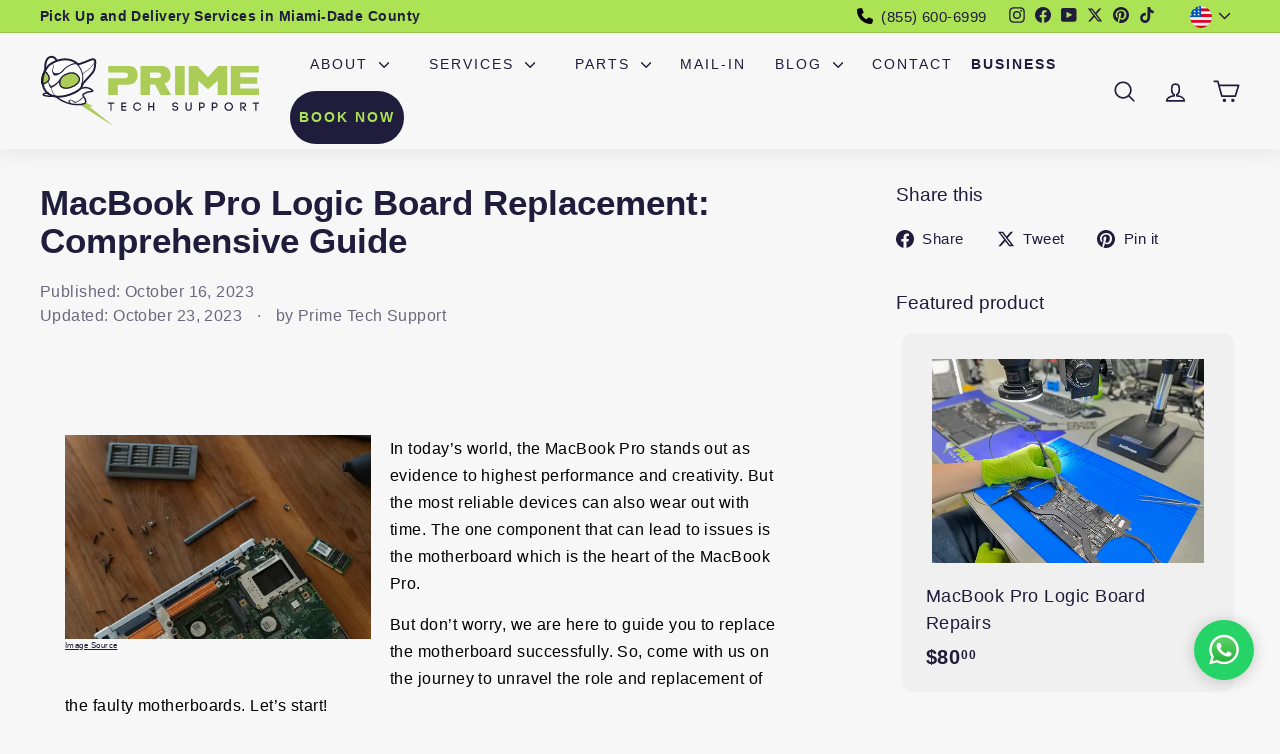

--- FILE ---
content_type: text/html; charset=utf-8
request_url: https://primetechsupport.com/blogs/mac-repairs-near-me/macbook-pro-motherboard-replacement-comprehensive-guide
body_size: 41020
content:
<!doctype html>
<html class="no-js" lang="en" dir="ltr">
  <head>
    <meta name="impact-site-verification" value="12d6885d-a820-41da-995a-0cef7731da12">
    <meta name="p:domain_verify" content="b0ad2787bf9091e6c036d64c8765523e">
    <script>
      (function(w,d,s,l,i){w[l]=w[l]||[];w[l].push({'gtm.start':
      new Date().getTime(),event:'gtm.js'});var f=d.getElementsByTagName(s)[0],
      j=d.createElement(s),dl=l!='dataLayer'?'&l='+l:'';j.async=true;j.dataset.src=
      'https://www.googletagmanager.com/gtm.js?id='+i+dl;f.parentNode.insertBefore(j,f);
      })(window,document,'script','dataLayer','GTM-P8QD4B3');
    </script>

    <meta charset="utf-8">
    <meta http-equiv="X-UA-Compatible" content="IE=edge,chrome=1">
    <meta name="viewport" content="width=device-width,initial-scale=1">
    <meta name="theme-color" content="#ace354">
    <link rel="canonical" href="https://primetechsupport.com/blogs/mac-repairs-near-me/macbook-pro-motherboard-replacement-comprehensive-guide">
    <link rel="preload" as="script" href="//primetechsupport.com/cdn/shop/t/28/assets/theme.js?v=147956676845124126571743303606">
    <link rel="preconnect" href="https://cdn.shopify.com" crossorigin>
    <link rel="preconnect" href="https://fonts.shopifycdn.com" crossorigin>
    <link rel="dns-prefetch" href="https://productreviews.shopifycdn.com">
    <link rel="dns-prefetch" href="https://ajax.googleapis.com">
    <link rel="dns-prefetch" href="https://maps.googleapis.com">
    <link rel="dns-prefetch" href="https://maps.gstatic.com"><link rel="shortcut icon" href="//primetechsupport.com/cdn/shop/files/pts-favicon_32x32.png?v=1743968550" type="image/png"><title>MacBook Pro Logic Board Replacement: Comprehensive Guide
</title>
<meta name="description" content="Revive Your MacBook Pro: Expert Guide to Successful Motherboard Replacement. Explore, Learn, and Restore Your Device&#39;s Peak Performance with Us"><meta property="og:site_name" content="Prime Tech Support - Computer Repairs and IT Support">
  <meta property="og:url" content="https://primetechsupport.com/blogs/mac-repairs-near-me/macbook-pro-motherboard-replacement-comprehensive-guide">
  <meta property="og:title" content="MacBook Pro Logic Board Replacement: Comprehensive Guide">
  <meta property="og:type" content="article">
  <meta property="og:description" content=" Guide to Successful Motherboard Replacement. Explore the heart of your device with our expert guidance. Learn the role and replacement essentials for faulty motherboards. Let's embark on this journey to restore your MacBook Pro to its peak performance"><meta property="og:image" content="http://primetechsupport.com/cdn/shop/articles/macbook-pro-logic-board-repairs-product-image-2-b2c.webp?v=1697510152">
    <meta property="og:image:secure_url" content="https://primetechsupport.com/cdn/shop/articles/macbook-pro-logic-board-repairs-product-image-2-b2c.webp?v=1697510152">
    <meta property="og:image:width" content="700">
    <meta property="og:image:height" content="525"><meta name="twitter:site" content="@primetechmiami">
  <meta name="twitter:card" content="summary_large_image">
  <meta name="twitter:title" content="MacBook Pro Logic Board Replacement: Comprehensive Guide">
  <meta name="twitter:description" content=" Guide to Successful Motherboard Replacement. Explore the heart of your device with our expert guidance. Learn the role and replacement essentials for faulty motherboards. Let's embark on this journey to restore your MacBook Pro to its peak performance">
<style data-shopify>
  

  
  
  
</style><link rel="preload" href="//primetechsupport.com/cdn/shop/t/28/assets/theme.css?v=114112376508744366711748911750" as="style">
    <link href="//primetechsupport.com/cdn/shop/t/28/assets/theme.css?v=114112376508744366711748911750" rel="stylesheet" type="text/css" media="all" />
    <link href="//primetechsupport.com/cdn/shop/t/28/assets/next.css?v=69155049786504277171714165015" rel="stylesheet" type="text/css" media="all" />
<style data-shopify>:root {
    --typeHeaderPrimary: "system_ui";
    --typeHeaderFallback: -apple-system, 'Segoe UI', Roboto, 'Helvetica Neue', 'Noto Sans', 'Liberation Sans', Arial, sans-serif, 'Apple Color Emoji', 'Segoe UI Emoji', 'Segoe UI Symbol', 'Noto Color Emoji';
    --typeHeaderSize: 35px;
    --typeHeaderWeight: 400;
    --typeHeaderLineHeight: 1.1;
    --typeHeaderSpacing: 0.0em;

    --typeBasePrimary:"system_ui";
    --typeBaseFallback:-apple-system, 'Segoe UI', Roboto, 'Helvetica Neue', 'Noto Sans', 'Liberation Sans', Arial, sans-serif, 'Apple Color Emoji', 'Segoe UI Emoji', 'Segoe UI Symbol', 'Noto Color Emoji';
    --typeBaseSize: 18px;
    --typeBaseWeight: 400;
    --typeBaseSpacing: 0.025em;
    --typeBaseLineHeight: 1.5;

    --colorSmallImageBg: rgba(0,0,0,0);
    --colorSmallImageBgDark: rgba(0, 0, 0, 0.0);
    --colorLargeImageBg: rgba(0,0,0,0);
    --colorLargeImageBgLight: rgba(33, 33, 33, 0.0);

    --iconWeight: 4px;
    --iconLinecaps: round;

    
      --buttonRadius: 50px;
      --btnPadding: 11px 25px;
    

    
      --roundness: 20px;
    

    
      --gridThickness: 0;
    

    --productTileMargin: 8%;
    --collectionTileMargin: 0%;

    --swatchSize: 30px;
  }

  @media screen and (max-width: 768px) {
    :root {
      --typeBaseSize: 16px;

      
        --roundness: 15px;
        --btnPadding: 9px 25px;
      
    }
  }</style><script>
      document.documentElement.className = document.documentElement.className.replace('no-js', 'js');

      window.theme = window.theme || {};
      theme.routes = {
        home: "/",
        collections: "/collections",
        cart: "/cart.js",
        cartPage: "/cart",
        cartAdd: "/cart/add.js",
        cartChange: "/cart/change.js",
        search: "/search",
        predictiveSearch: "/search/suggest"
      };

      theme.strings = {
        soldOut: "Sold Out",
        unavailable: "Unavailable",
        inStockLabel: "In stock, ready to ship",
        oneStockLabel: "Low stock - [count] item left",
        otherStockLabel: "Low stock - [count] items left",
        willNotShipUntil: "Ready to ship [date]",
        willBeInStockAfter: "Back in stock [date]",
        waitingForStock: "Inventory on the way",
        savePrice: "Save [saved_amount]",
        cartEmpty: "Your cart is currently empty.",
        cartTermsConfirmation: "You must agree with the terms and conditions of sales to check out",
        searchCollections: "Collections",
        searchPages: "Pages",
        searchArticles: "Articles",
        maxQuantity: "You can only have [quantity] of [title] in your cart."
      };
      theme.settings = {
        cartType: "page",
        isCustomerTemplate: false,
        moneyFormat: "${{amount}}",
        saveType: "dollar",
        productImageSize: "landscape",
        productImageCover: false,
        predictiveSearch: true,
        predictiveSearchType: null,
        superScriptSetting: true,
        superScriptPrice: true,
        quickView: false,
        quickAdd: false,
        themeName: 'Expanse',
        themeVersion: "4.4.1"
      };
    </script>
    
    
 









 
<script>window.performance && window.performance.mark && window.performance.mark('shopify.content_for_header.start');</script><meta name="google-site-verification" content="C-U5uUMcL1jbgkZbVjCu7We2eoePCz79ImJ71tu_Wmc">
<meta name="facebook-domain-verification" content="3gqt0hbywoo84398ahhph7lh41bfww">
<meta id="shopify-digital-wallet" name="shopify-digital-wallet" content="/67011051738/digital_wallets/dialog">
<meta name="shopify-checkout-api-token" content="505f310150e9a802312b5935fb8a5002">
<link rel="alternate" type="application/atom+xml" title="Feed" href="/blogs/mac-repairs-near-me.atom" />
<link rel="alternate" hreflang="x-default" href="https://primetechsupport.com/blogs/mac-repairs-near-me/macbook-pro-motherboard-replacement-comprehensive-guide">
<link rel="alternate" hreflang="en" href="https://primetechsupport.com/blogs/mac-repairs-near-me/macbook-pro-motherboard-replacement-comprehensive-guide">
<link rel="alternate" hreflang="es" href="https://primetechsupport.com/es/blogs/mac-repairs-near-me/macbook-pro-motherboard-replacement-comprehensive-guide">
<script async="async" data-src="/checkouts/internal/preloads.js?locale=en-US"></script>
<link rel="preconnect" href="https://shop.app" crossorigin="anonymous">
<script async="async" data-src="https://shop.app/checkouts/internal/preloads.js?locale=en-US&shop_id=67011051738" crossorigin="anonymous"></script>
<script id="apple-pay-shop-capabilities" type="application/json">{"shopId":67011051738,"countryCode":"US","currencyCode":"USD","merchantCapabilities":["supports3DS"],"merchantId":"gid:\/\/shopify\/Shop\/67011051738","merchantName":"Prime Tech Support - Computer Repairs and IT Support","requiredBillingContactFields":["postalAddress","email","phone"],"requiredShippingContactFields":["postalAddress","email","phone"],"shippingType":"shipping","supportedNetworks":["visa","masterCard","amex","discover","elo","jcb"],"total":{"type":"pending","label":"Prime Tech Support - Computer Repairs and IT Support","amount":"1.00"},"shopifyPaymentsEnabled":true,"supportsSubscriptions":true}</script>
<script id="shopify-features" type="application/json">{"accessToken":"505f310150e9a802312b5935fb8a5002","betas":["rich-media-storefront-analytics"],"domain":"primetechsupport.com","predictiveSearch":true,"shopId":67011051738,"locale":"en"}</script>
<script>var Shopify = Shopify || {};
Shopify.shop = "prime-tech-support-6253.myshopify.com";
Shopify.locale = "en";
Shopify.currency = {"active":"USD","rate":"1.0"};
Shopify.country = "US";
Shopify.theme = {"name":"Expanse 07\/12 - OPTIMIZATION","id":137177759962,"schema_name":"Expanse","schema_version":"4.4.1","theme_store_id":902,"role":"main"};
Shopify.theme.handle = "null";
Shopify.theme.style = {"id":null,"handle":null};
Shopify.cdnHost = "primetechsupport.com/cdn";
Shopify.routes = Shopify.routes || {};
Shopify.routes.root = "/";</script>
<script type="module">!function(o){(o.Shopify=o.Shopify||{}).modules=!0}(window);</script>
<script>!function(o){function n(){var o=[];function n(){o.push(Array.prototype.slice.apply(arguments))}return n.q=o,n}var t=o.Shopify=o.Shopify||{};t.loadFeatures=n(),t.autoloadFeatures=n()}(window);</script>
<script>
  window.ShopifyPay = window.ShopifyPay || {};
  window.ShopifyPay.apiHost = "shop.app\/pay";
  window.ShopifyPay.redirectState = null;
</script>
<script id="shop-js-analytics" type="application/json">{"pageType":"article"}</script>
<script defer="defer" async type="module" data-src="//primetechsupport.com/cdn/shopifycloud/shop-js/modules/v2/client.init-shop-cart-sync_C5BV16lS.en.esm.js"></script>
<script defer="defer" async type="module" data-src="//primetechsupport.com/cdn/shopifycloud/shop-js/modules/v2/chunk.common_CygWptCX.esm.js"></script>
<script type="module">
  await import("//primetechsupport.com/cdn/shopifycloud/shop-js/modules/v2/client.init-shop-cart-sync_C5BV16lS.en.esm.js");
await import("//primetechsupport.com/cdn/shopifycloud/shop-js/modules/v2/chunk.common_CygWptCX.esm.js");

  window.Shopify.SignInWithShop?.initShopCartSync?.({"fedCMEnabled":true,"windoidEnabled":true});

</script>
<script>
  window.Shopify = window.Shopify || {};
  if (!window.Shopify.featureAssets) window.Shopify.featureAssets = {};
  window.Shopify.featureAssets['shop-js'] = {"shop-cart-sync":["modules/v2/client.shop-cart-sync_ZFArdW7E.en.esm.js","modules/v2/chunk.common_CygWptCX.esm.js"],"init-fed-cm":["modules/v2/client.init-fed-cm_CmiC4vf6.en.esm.js","modules/v2/chunk.common_CygWptCX.esm.js"],"shop-button":["modules/v2/client.shop-button_tlx5R9nI.en.esm.js","modules/v2/chunk.common_CygWptCX.esm.js"],"shop-cash-offers":["modules/v2/client.shop-cash-offers_DOA2yAJr.en.esm.js","modules/v2/chunk.common_CygWptCX.esm.js","modules/v2/chunk.modal_D71HUcav.esm.js"],"init-windoid":["modules/v2/client.init-windoid_sURxWdc1.en.esm.js","modules/v2/chunk.common_CygWptCX.esm.js"],"shop-toast-manager":["modules/v2/client.shop-toast-manager_ClPi3nE9.en.esm.js","modules/v2/chunk.common_CygWptCX.esm.js"],"init-shop-email-lookup-coordinator":["modules/v2/client.init-shop-email-lookup-coordinator_B8hsDcYM.en.esm.js","modules/v2/chunk.common_CygWptCX.esm.js"],"init-shop-cart-sync":["modules/v2/client.init-shop-cart-sync_C5BV16lS.en.esm.js","modules/v2/chunk.common_CygWptCX.esm.js"],"avatar":["modules/v2/client.avatar_BTnouDA3.en.esm.js"],"pay-button":["modules/v2/client.pay-button_FdsNuTd3.en.esm.js","modules/v2/chunk.common_CygWptCX.esm.js"],"init-customer-accounts":["modules/v2/client.init-customer-accounts_DxDtT_ad.en.esm.js","modules/v2/client.shop-login-button_C5VAVYt1.en.esm.js","modules/v2/chunk.common_CygWptCX.esm.js","modules/v2/chunk.modal_D71HUcav.esm.js"],"init-shop-for-new-customer-accounts":["modules/v2/client.init-shop-for-new-customer-accounts_ChsxoAhi.en.esm.js","modules/v2/client.shop-login-button_C5VAVYt1.en.esm.js","modules/v2/chunk.common_CygWptCX.esm.js","modules/v2/chunk.modal_D71HUcav.esm.js"],"shop-login-button":["modules/v2/client.shop-login-button_C5VAVYt1.en.esm.js","modules/v2/chunk.common_CygWptCX.esm.js","modules/v2/chunk.modal_D71HUcav.esm.js"],"init-customer-accounts-sign-up":["modules/v2/client.init-customer-accounts-sign-up_CPSyQ0Tj.en.esm.js","modules/v2/client.shop-login-button_C5VAVYt1.en.esm.js","modules/v2/chunk.common_CygWptCX.esm.js","modules/v2/chunk.modal_D71HUcav.esm.js"],"shop-follow-button":["modules/v2/client.shop-follow-button_Cva4Ekp9.en.esm.js","modules/v2/chunk.common_CygWptCX.esm.js","modules/v2/chunk.modal_D71HUcav.esm.js"],"checkout-modal":["modules/v2/client.checkout-modal_BPM8l0SH.en.esm.js","modules/v2/chunk.common_CygWptCX.esm.js","modules/v2/chunk.modal_D71HUcav.esm.js"],"lead-capture":["modules/v2/client.lead-capture_Bi8yE_yS.en.esm.js","modules/v2/chunk.common_CygWptCX.esm.js","modules/v2/chunk.modal_D71HUcav.esm.js"],"shop-login":["modules/v2/client.shop-login_D6lNrXab.en.esm.js","modules/v2/chunk.common_CygWptCX.esm.js","modules/v2/chunk.modal_D71HUcav.esm.js"],"payment-terms":["modules/v2/client.payment-terms_CZxnsJam.en.esm.js","modules/v2/chunk.common_CygWptCX.esm.js","modules/v2/chunk.modal_D71HUcav.esm.js"]};
</script>
<script>(function() {
  var isLoaded = false;
  function asyncLoad() {
    if (isLoaded) return;
    isLoaded = true;
    var urls = ["https:\/\/app.appointo.me\/popups-subscription.js?shop=prime-tech-support-6253.myshopify.com"];
    for (var i = 0; i < urls.length; i++) {
      var s = document.createElement('script');
      s.type = 'text/javascript';
      s.async = true;
      s.src = urls[i];
      var x = document.getElementsByTagName('script')[0];
      x.parentNode.insertBefore(s, x);
    }
  };
  document.addEventListener('StartAsyncLoading',function(event){asyncLoad();});if(window.attachEvent) {
    window.attachEvent('onload', function(){});
  } else {
    window.addEventListener('load', function(){}, false);
  }
})();</script>
<script id="__st">var __st={"a":67011051738,"offset":-18000,"reqid":"d1b7b2d8-0f4d-4ed9-a850-54cb40613986-1768806961","pageurl":"primetechsupport.com\/blogs\/mac-repairs-near-me\/macbook-pro-motherboard-replacement-comprehensive-guide","s":"articles-593016258778","u":"3b2d27deaee6","p":"article","rtyp":"article","rid":593016258778};</script>
<script>window.ShopifyPaypalV4VisibilityTracking = true;</script>
<script id="captcha-bootstrap">!function(){'use strict';const t='contact',e='account',n='new_comment',o=[[t,t],['blogs',n],['comments',n],[t,'customer']],c=[[e,'customer_login'],[e,'guest_login'],[e,'recover_customer_password'],[e,'create_customer']],r=t=>t.map((([t,e])=>`form[action*='/${t}']:not([data-nocaptcha='true']) input[name='form_type'][value='${e}']`)).join(','),a=t=>()=>t?[...document.querySelectorAll(t)].map((t=>t.form)):[];function s(){const t=[...o],e=r(t);return a(e)}const i='password',u='form_key',d=['recaptcha-v3-token','g-recaptcha-response','h-captcha-response',i],f=()=>{try{return window.sessionStorage}catch{return}},m='__shopify_v',_=t=>t.elements[u];function p(t,e,n=!1){try{const o=window.sessionStorage,c=JSON.parse(o.getItem(e)),{data:r}=function(t){const{data:e,action:n}=t;return t[m]||n?{data:e,action:n}:{data:t,action:n}}(c);for(const[e,n]of Object.entries(r))t.elements[e]&&(t.elements[e].value=n);n&&o.removeItem(e)}catch(o){console.error('form repopulation failed',{error:o})}}const l='form_type',E='cptcha';function T(t){t.dataset[E]=!0}const w=window,h=w.document,L='Shopify',v='ce_forms',y='captcha';let A=!1;((t,e)=>{const n=(g='f06e6c50-85a8-45c8-87d0-21a2b65856fe',I='https://cdn.shopify.com/shopifycloud/storefront-forms-hcaptcha/ce_storefront_forms_captcha_hcaptcha.v1.5.2.iife.js',D={infoText:'Protected by hCaptcha',privacyText:'Privacy',termsText:'Terms'},(t,e,n)=>{const o=w[L][v],c=o.bindForm;if(c)return c(t,g,e,D).then(n);var r;o.q.push([[t,g,e,D],n]),r=I,A||(h.body.append(Object.assign(h.createElement('script'),{id:'captcha-provider',async:!0,src:r})),A=!0)});var g,I,D;w[L]=w[L]||{},w[L][v]=w[L][v]||{},w[L][v].q=[],w[L][y]=w[L][y]||{},w[L][y].protect=function(t,e){n(t,void 0,e),T(t)},Object.freeze(w[L][y]),function(t,e,n,w,h,L){const[v,y,A,g]=function(t,e,n){const i=e?o:[],u=t?c:[],d=[...i,...u],f=r(d),m=r(i),_=r(d.filter((([t,e])=>n.includes(e))));return[a(f),a(m),a(_),s()]}(w,h,L),I=t=>{const e=t.target;return e instanceof HTMLFormElement?e:e&&e.form},D=t=>v().includes(t);t.addEventListener('submit',(t=>{const e=I(t);if(!e)return;const n=D(e)&&!e.dataset.hcaptchaBound&&!e.dataset.recaptchaBound,o=_(e),c=g().includes(e)&&(!o||!o.value);(n||c)&&t.preventDefault(),c&&!n&&(function(t){try{if(!f())return;!function(t){const e=f();if(!e)return;const n=_(t);if(!n)return;const o=n.value;o&&e.removeItem(o)}(t);const e=Array.from(Array(32),(()=>Math.random().toString(36)[2])).join('');!function(t,e){_(t)||t.append(Object.assign(document.createElement('input'),{type:'hidden',name:u})),t.elements[u].value=e}(t,e),function(t,e){const n=f();if(!n)return;const o=[...t.querySelectorAll(`input[type='${i}']`)].map((({name:t})=>t)),c=[...d,...o],r={};for(const[a,s]of new FormData(t).entries())c.includes(a)||(r[a]=s);n.setItem(e,JSON.stringify({[m]:1,action:t.action,data:r}))}(t,e)}catch(e){console.error('failed to persist form',e)}}(e),e.submit())}));const S=(t,e)=>{t&&!t.dataset[E]&&(n(t,e.some((e=>e===t))),T(t))};for(const o of['focusin','change'])t.addEventListener(o,(t=>{const e=I(t);D(e)&&S(e,y())}));const B=e.get('form_key'),M=e.get(l),P=B&&M;t.addEventListener('DOMContentLoaded',(()=>{const t=y();if(P)for(const e of t)e.elements[l].value===M&&p(e,B);[...new Set([...A(),...v().filter((t=>'true'===t.dataset.shopifyCaptcha))])].forEach((e=>S(e,t)))}))}(h,new URLSearchParams(w.location.search),n,t,e,['guest_login'])})(!0,!0)}();</script>
<script integrity="sha256-4kQ18oKyAcykRKYeNunJcIwy7WH5gtpwJnB7kiuLZ1E=" data-source-attribution="shopify.loadfeatures" defer="defer" data-src="//primetechsupport.com/cdn/shopifycloud/storefront/assets/storefront/load_feature-a0a9edcb.js" crossorigin="anonymous"></script>
<script crossorigin="anonymous" defer="defer" data-src="//primetechsupport.com/cdn/shopifycloud/storefront/assets/shopify_pay/storefront-65b4c6d7.js?v=20250812"></script>
<script data-source-attribution="shopify.dynamic_checkout.dynamic.init">var Shopify=Shopify||{};Shopify.PaymentButton=Shopify.PaymentButton||{isStorefrontPortableWallets:!0,init:function(){window.Shopify.PaymentButton.init=function(){};var t=document.createElement("script");t.data-src="https://primetechsupport.com/cdn/shopifycloud/portable-wallets/latest/portable-wallets.en.js",t.type="module",document.head.appendChild(t)}};
</script>
<script data-source-attribution="shopify.dynamic_checkout.buyer_consent">
  function portableWalletsHideBuyerConsent(e){var t=document.getElementById("shopify-buyer-consent"),n=document.getElementById("shopify-subscription-policy-button");t&&n&&(t.classList.add("hidden"),t.setAttribute("aria-hidden","true"),n.removeEventListener("click",e))}function portableWalletsShowBuyerConsent(e){var t=document.getElementById("shopify-buyer-consent"),n=document.getElementById("shopify-subscription-policy-button");t&&n&&(t.classList.remove("hidden"),t.removeAttribute("aria-hidden"),n.addEventListener("click",e))}window.Shopify?.PaymentButton&&(window.Shopify.PaymentButton.hideBuyerConsent=portableWalletsHideBuyerConsent,window.Shopify.PaymentButton.showBuyerConsent=portableWalletsShowBuyerConsent);
</script>
<script data-source-attribution="shopify.dynamic_checkout.cart.bootstrap">document.addEventListener("DOMContentLoaded",(function(){function t(){return document.querySelector("shopify-accelerated-checkout-cart, shopify-accelerated-checkout")}if(t())Shopify.PaymentButton.init();else{new MutationObserver((function(e,n){t()&&(Shopify.PaymentButton.init(),n.disconnect())})).observe(document.body,{childList:!0,subtree:!0})}}));
</script>
<link id="shopify-accelerated-checkout-styles" rel="stylesheet" media="screen" href="https://primetechsupport.com/cdn/shopifycloud/portable-wallets/latest/accelerated-checkout-backwards-compat.css" crossorigin="anonymous">
<style id="shopify-accelerated-checkout-cart">
        #shopify-buyer-consent {
  margin-top: 1em;
  display: inline-block;
  width: 100%;
}

#shopify-buyer-consent.hidden {
  display: none;
}

#shopify-subscription-policy-button {
  background: none;
  border: none;
  padding: 0;
  text-decoration: underline;
  font-size: inherit;
  cursor: pointer;
}

#shopify-subscription-policy-button::before {
  box-shadow: none;
}

      </style>

<script>window.performance && window.performance.mark && window.performance.mark('shopify.content_for_header.end');</script>

    <script src="//primetechsupport.com/cdn/shop/t/28/assets/vendor-scripts-v2.js?v=67186386944170602441690887426" defer="defer"></script>
    <script src="//primetechsupport.com/cdn/shop/t/28/assets/theme.js?v=147956676845124126571743303606" defer="defer"></script>
    <script src="//primetechsupport.com/cdn/shop/t/28/assets/next.js?v=90226511952649611151689356719" defer="defer"></script>
    <style>
      #SiteHeader > div >div:nth-child(1) > div >div:nth-child(2) ul > li:nth-child(8) > a{
          color: #ace354 !important;
          font-weight: 700 !important;
          background: #201c3b !important;
          border-radius: 50px;
      }
      #SiteHeader > div >div:nth-child(1) > div >div:nth-child(2) ul > li:nth-child(7) > a{
          color: #201c3b !important;
          font-weight: 800 !important;
      }
          .custom-content{
            padding: 0 1em !important;
          }
    </style>

    

    

    <!-- Font-Awesome ================================================== -->
    <link
      rel="stylesheet"
      href="https://cdnjs.cloudflare.com/ajax/libs/font-awesome/6.5.1/css/all.min.css"
      integrity="sha512-DTOQO9RWCH3ppGqcWaEA1BIZOC6xxalwEsw9c2QQeAIftl+Vegovlnee1c9QX4TctnWMn13TZye+giMm8e2LwA=="
      crossorigin="anonymous"
      referrerpolicy="no-referrer"
    >
  <script src="https://cdn.shopify.com/extensions/019b20db-86ea-7f60-a5ac-efd39c1e2d01/appointment-booking-appointo-87/assets/appointo_bundle.js" type="text/javascript" defer="defer"></script>
<link href="https://monorail-edge.shopifysvc.com" rel="dns-prefetch">
<script>(function(){if ("sendBeacon" in navigator && "performance" in window) {try {var session_token_from_headers = performance.getEntriesByType('navigation')[0].serverTiming.find(x => x.name == '_s').description;} catch {var session_token_from_headers = undefined;}var session_cookie_matches = document.cookie.match(/_shopify_s=([^;]*)/);var session_token_from_cookie = session_cookie_matches && session_cookie_matches.length === 2 ? session_cookie_matches[1] : "";var session_token = session_token_from_headers || session_token_from_cookie || "";function handle_abandonment_event(e) {var entries = performance.getEntries().filter(function(entry) {return /monorail-edge.shopifysvc.com/.test(entry.name);});if (!window.abandonment_tracked && entries.length === 0) {window.abandonment_tracked = true;var currentMs = Date.now();var navigation_start = performance.timing.navigationStart;var payload = {shop_id: 67011051738,url: window.location.href,navigation_start,duration: currentMs - navigation_start,session_token,page_type: "article"};window.navigator.sendBeacon("https://monorail-edge.shopifysvc.com/v1/produce", JSON.stringify({schema_id: "online_store_buyer_site_abandonment/1.1",payload: payload,metadata: {event_created_at_ms: currentMs,event_sent_at_ms: currentMs}}));}}window.addEventListener('pagehide', handle_abandonment_event);}}());</script>
<script id="web-pixels-manager-setup">(function e(e,d,r,n,o){if(void 0===o&&(o={}),!Boolean(null===(a=null===(i=window.Shopify)||void 0===i?void 0:i.analytics)||void 0===a?void 0:a.replayQueue)){var i,a;window.Shopify=window.Shopify||{};var t=window.Shopify;t.analytics=t.analytics||{};var s=t.analytics;s.replayQueue=[],s.publish=function(e,d,r){return s.replayQueue.push([e,d,r]),!0};try{self.performance.mark("wpm:start")}catch(e){}var l=function(){var e={modern:/Edge?\/(1{2}[4-9]|1[2-9]\d|[2-9]\d{2}|\d{4,})\.\d+(\.\d+|)|Firefox\/(1{2}[4-9]|1[2-9]\d|[2-9]\d{2}|\d{4,})\.\d+(\.\d+|)|Chrom(ium|e)\/(9{2}|\d{3,})\.\d+(\.\d+|)|(Maci|X1{2}).+ Version\/(15\.\d+|(1[6-9]|[2-9]\d|\d{3,})\.\d+)([,.]\d+|)( \(\w+\)|)( Mobile\/\w+|) Safari\/|Chrome.+OPR\/(9{2}|\d{3,})\.\d+\.\d+|(CPU[ +]OS|iPhone[ +]OS|CPU[ +]iPhone|CPU IPhone OS|CPU iPad OS)[ +]+(15[._]\d+|(1[6-9]|[2-9]\d|\d{3,})[._]\d+)([._]\d+|)|Android:?[ /-](13[3-9]|1[4-9]\d|[2-9]\d{2}|\d{4,})(\.\d+|)(\.\d+|)|Android.+Firefox\/(13[5-9]|1[4-9]\d|[2-9]\d{2}|\d{4,})\.\d+(\.\d+|)|Android.+Chrom(ium|e)\/(13[3-9]|1[4-9]\d|[2-9]\d{2}|\d{4,})\.\d+(\.\d+|)|SamsungBrowser\/([2-9]\d|\d{3,})\.\d+/,legacy:/Edge?\/(1[6-9]|[2-9]\d|\d{3,})\.\d+(\.\d+|)|Firefox\/(5[4-9]|[6-9]\d|\d{3,})\.\d+(\.\d+|)|Chrom(ium|e)\/(5[1-9]|[6-9]\d|\d{3,})\.\d+(\.\d+|)([\d.]+$|.*Safari\/(?![\d.]+ Edge\/[\d.]+$))|(Maci|X1{2}).+ Version\/(10\.\d+|(1[1-9]|[2-9]\d|\d{3,})\.\d+)([,.]\d+|)( \(\w+\)|)( Mobile\/\w+|) Safari\/|Chrome.+OPR\/(3[89]|[4-9]\d|\d{3,})\.\d+\.\d+|(CPU[ +]OS|iPhone[ +]OS|CPU[ +]iPhone|CPU IPhone OS|CPU iPad OS)[ +]+(10[._]\d+|(1[1-9]|[2-9]\d|\d{3,})[._]\d+)([._]\d+|)|Android:?[ /-](13[3-9]|1[4-9]\d|[2-9]\d{2}|\d{4,})(\.\d+|)(\.\d+|)|Mobile Safari.+OPR\/([89]\d|\d{3,})\.\d+\.\d+|Android.+Firefox\/(13[5-9]|1[4-9]\d|[2-9]\d{2}|\d{4,})\.\d+(\.\d+|)|Android.+Chrom(ium|e)\/(13[3-9]|1[4-9]\d|[2-9]\d{2}|\d{4,})\.\d+(\.\d+|)|Android.+(UC? ?Browser|UCWEB|U3)[ /]?(15\.([5-9]|\d{2,})|(1[6-9]|[2-9]\d|\d{3,})\.\d+)\.\d+|SamsungBrowser\/(5\.\d+|([6-9]|\d{2,})\.\d+)|Android.+MQ{2}Browser\/(14(\.(9|\d{2,})|)|(1[5-9]|[2-9]\d|\d{3,})(\.\d+|))(\.\d+|)|K[Aa][Ii]OS\/(3\.\d+|([4-9]|\d{2,})\.\d+)(\.\d+|)/},d=e.modern,r=e.legacy,n=navigator.userAgent;return n.match(d)?"modern":n.match(r)?"legacy":"unknown"}(),u="modern"===l?"modern":"legacy",c=(null!=n?n:{modern:"",legacy:""})[u],f=function(e){return[e.baseUrl,"/wpm","/b",e.hashVersion,"modern"===e.buildTarget?"m":"l",".js"].join("")}({baseUrl:d,hashVersion:r,buildTarget:u}),m=function(e){var d=e.version,r=e.bundleTarget,n=e.surface,o=e.pageUrl,i=e.monorailEndpoint;return{emit:function(e){var a=e.status,t=e.errorMsg,s=(new Date).getTime(),l=JSON.stringify({metadata:{event_sent_at_ms:s},events:[{schema_id:"web_pixels_manager_load/3.1",payload:{version:d,bundle_target:r,page_url:o,status:a,surface:n,error_msg:t},metadata:{event_created_at_ms:s}}]});if(!i)return console&&console.warn&&console.warn("[Web Pixels Manager] No Monorail endpoint provided, skipping logging."),!1;try{return self.navigator.sendBeacon.bind(self.navigator)(i,l)}catch(e){}var u=new XMLHttpRequest;try{return u.open("POST",i,!0),u.setRequestHeader("Content-Type","text/plain"),u.send(l),!0}catch(e){return console&&console.warn&&console.warn("[Web Pixels Manager] Got an unhandled error while logging to Monorail."),!1}}}}({version:r,bundleTarget:l,surface:e.surface,pageUrl:self.location.href,monorailEndpoint:e.monorailEndpoint});try{o.browserTarget=l,function(e){var d=e.src,r=e.async,n=void 0===r||r,o=e.onload,i=e.onerror,a=e.sri,t=e.scriptDataAttributes,s=void 0===t?{}:t,l=document.createElement("script"),u=document.querySelector("head"),c=document.querySelector("body");if(l.async=n,l.src=d,a&&(l.integrity=a,l.crossOrigin="anonymous"),s)for(var f in s)if(Object.prototype.hasOwnProperty.call(s,f))try{l.dataset[f]=s[f]}catch(e){}if(o&&l.addEventListener("load",o),i&&l.addEventListener("error",i),u)u.appendChild(l);else{if(!c)throw new Error("Did not find a head or body element to append the script");c.appendChild(l)}}({src:f,async:!0,onload:function(){if(!function(){var e,d;return Boolean(null===(d=null===(e=window.Shopify)||void 0===e?void 0:e.analytics)||void 0===d?void 0:d.initialized)}()){var d=window.webPixelsManager.init(e)||void 0;if(d){var r=window.Shopify.analytics;r.replayQueue.forEach((function(e){var r=e[0],n=e[1],o=e[2];d.publishCustomEvent(r,n,o)})),r.replayQueue=[],r.publish=d.publishCustomEvent,r.visitor=d.visitor,r.initialized=!0}}},onerror:function(){return m.emit({status:"failed",errorMsg:"".concat(f," has failed to load")})},sri:function(e){var d=/^sha384-[A-Za-z0-9+/=]+$/;return"string"==typeof e&&d.test(e)}(c)?c:"",scriptDataAttributes:o}),m.emit({status:"loading"})}catch(e){m.emit({status:"failed",errorMsg:(null==e?void 0:e.message)||"Unknown error"})}}})({shopId: 67011051738,storefrontBaseUrl: "https://primetechsupport.com",extensionsBaseUrl: "https://extensions.shopifycdn.com/cdn/shopifycloud/web-pixels-manager",monorailEndpoint: "https://monorail-edge.shopifysvc.com/unstable/produce_batch",surface: "storefront-renderer",enabledBetaFlags: ["2dca8a86"],webPixelsConfigList: [{"id":"465010906","configuration":"{\"config\":\"{\\\"pixel_id\\\":\\\"G-9D5W5TTLKQ\\\",\\\"target_country\\\":\\\"US\\\",\\\"gtag_events\\\":[{\\\"type\\\":\\\"begin_checkout\\\",\\\"action_label\\\":\\\"G-9D5W5TTLKQ\\\"},{\\\"type\\\":\\\"search\\\",\\\"action_label\\\":\\\"G-9D5W5TTLKQ\\\"},{\\\"type\\\":\\\"view_item\\\",\\\"action_label\\\":[\\\"G-9D5W5TTLKQ\\\",\\\"MC-TKYNN5RHBP\\\"]},{\\\"type\\\":\\\"purchase\\\",\\\"action_label\\\":[\\\"G-9D5W5TTLKQ\\\",\\\"MC-TKYNN5RHBP\\\"]},{\\\"type\\\":\\\"page_view\\\",\\\"action_label\\\":[\\\"G-9D5W5TTLKQ\\\",\\\"MC-TKYNN5RHBP\\\"]},{\\\"type\\\":\\\"add_payment_info\\\",\\\"action_label\\\":\\\"G-9D5W5TTLKQ\\\"},{\\\"type\\\":\\\"add_to_cart\\\",\\\"action_label\\\":\\\"G-9D5W5TTLKQ\\\"}],\\\"enable_monitoring_mode\\\":false}\"}","eventPayloadVersion":"v1","runtimeContext":"OPEN","scriptVersion":"b2a88bafab3e21179ed38636efcd8a93","type":"APP","apiClientId":1780363,"privacyPurposes":[],"dataSharingAdjustments":{"protectedCustomerApprovalScopes":["read_customer_address","read_customer_email","read_customer_name","read_customer_personal_data","read_customer_phone"]}},{"id":"415138010","configuration":"{\"pixelCode\":\"CNTL29BC77U0NAQQC0L0\"}","eventPayloadVersion":"v1","runtimeContext":"STRICT","scriptVersion":"22e92c2ad45662f435e4801458fb78cc","type":"APP","apiClientId":4383523,"privacyPurposes":["ANALYTICS","MARKETING","SALE_OF_DATA"],"dataSharingAdjustments":{"protectedCustomerApprovalScopes":["read_customer_address","read_customer_email","read_customer_name","read_customer_personal_data","read_customer_phone"]}},{"id":"198934746","configuration":"{\"pixel_id\":\"339319435417607\",\"pixel_type\":\"facebook_pixel\",\"metaapp_system_user_token\":\"-\"}","eventPayloadVersion":"v1","runtimeContext":"OPEN","scriptVersion":"ca16bc87fe92b6042fbaa3acc2fbdaa6","type":"APP","apiClientId":2329312,"privacyPurposes":["ANALYTICS","MARKETING","SALE_OF_DATA"],"dataSharingAdjustments":{"protectedCustomerApprovalScopes":["read_customer_address","read_customer_email","read_customer_name","read_customer_personal_data","read_customer_phone"]}},{"id":"shopify-app-pixel","configuration":"{}","eventPayloadVersion":"v1","runtimeContext":"STRICT","scriptVersion":"0450","apiClientId":"shopify-pixel","type":"APP","privacyPurposes":["ANALYTICS","MARKETING"]},{"id":"shopify-custom-pixel","eventPayloadVersion":"v1","runtimeContext":"LAX","scriptVersion":"0450","apiClientId":"shopify-pixel","type":"CUSTOM","privacyPurposes":["ANALYTICS","MARKETING"]}],isMerchantRequest: false,initData: {"shop":{"name":"Prime Tech Support - Computer Repairs and IT Support","paymentSettings":{"currencyCode":"USD"},"myshopifyDomain":"prime-tech-support-6253.myshopify.com","countryCode":"US","storefrontUrl":"https:\/\/primetechsupport.com"},"customer":null,"cart":null,"checkout":null,"productVariants":[],"purchasingCompany":null},},"https://primetechsupport.com/cdn","fcfee988w5aeb613cpc8e4bc33m6693e112",{"modern":"","legacy":""},{"shopId":"67011051738","storefrontBaseUrl":"https:\/\/primetechsupport.com","extensionBaseUrl":"https:\/\/extensions.shopifycdn.com\/cdn\/shopifycloud\/web-pixels-manager","surface":"storefront-renderer","enabledBetaFlags":"[\"2dca8a86\"]","isMerchantRequest":"false","hashVersion":"fcfee988w5aeb613cpc8e4bc33m6693e112","publish":"custom","events":"[[\"page_viewed\",{}]]"});</script><script>
  window.ShopifyAnalytics = window.ShopifyAnalytics || {};
  window.ShopifyAnalytics.meta = window.ShopifyAnalytics.meta || {};
  window.ShopifyAnalytics.meta.currency = 'USD';
  var meta = {"page":{"pageType":"article","resourceType":"article","resourceId":593016258778,"requestId":"d1b7b2d8-0f4d-4ed9-a850-54cb40613986-1768806961"}};
  for (var attr in meta) {
    window.ShopifyAnalytics.meta[attr] = meta[attr];
  }
</script>
<script class="analytics">
  (function () {
    var customDocumentWrite = function(content) {
      var jquery = null;

      if (window.jQuery) {
        jquery = window.jQuery;
      } else if (window.Checkout && window.Checkout.$) {
        jquery = window.Checkout.$;
      }

      if (jquery) {
        jquery('body').append(content);
      }
    };

    var hasLoggedConversion = function(token) {
      if (token) {
        return document.cookie.indexOf('loggedConversion=' + token) !== -1;
      }
      return false;
    }

    var setCookieIfConversion = function(token) {
      if (token) {
        var twoMonthsFromNow = new Date(Date.now());
        twoMonthsFromNow.setMonth(twoMonthsFromNow.getMonth() + 2);

        document.cookie = 'loggedConversion=' + token + '; expires=' + twoMonthsFromNow;
      }
    }

    var trekkie = window.ShopifyAnalytics.lib = window.trekkie = window.trekkie || [];
    if (trekkie.integrations) {
      return;
    }
    trekkie.methods = [
      'identify',
      'page',
      'ready',
      'track',
      'trackForm',
      'trackLink'
    ];
    trekkie.factory = function(method) {
      return function() {
        var args = Array.prototype.slice.call(arguments);
        args.unshift(method);
        trekkie.push(args);
        return trekkie;
      };
    };
    for (var i = 0; i < trekkie.methods.length; i++) {
      var key = trekkie.methods[i];
      trekkie[key] = trekkie.factory(key);
    }
    trekkie.load = function(config) {
      trekkie.config = config || {};
      trekkie.config.initialDocumentCookie = document.cookie;
      var first = document.getElementsByTagName('script')[0];
      var script = document.createElement('script');
      script.type = 'text/javascript';
      script.onerror = function(e) {
        var scriptFallback = document.createElement('script');
        scriptFallback.type = 'text/javascript';
        scriptFallback.onerror = function(error) {
                var Monorail = {
      produce: function produce(monorailDomain, schemaId, payload) {
        var currentMs = new Date().getTime();
        var event = {
          schema_id: schemaId,
          payload: payload,
          metadata: {
            event_created_at_ms: currentMs,
            event_sent_at_ms: currentMs
          }
        };
        return Monorail.sendRequest("https://" + monorailDomain + "/v1/produce", JSON.stringify(event));
      },
      sendRequest: function sendRequest(endpointUrl, payload) {
        // Try the sendBeacon API
        if (window && window.navigator && typeof window.navigator.sendBeacon === 'function' && typeof window.Blob === 'function' && !Monorail.isIos12()) {
          var blobData = new window.Blob([payload], {
            type: 'text/plain'
          });

          if (window.navigator.sendBeacon(endpointUrl, blobData)) {
            return true;
          } // sendBeacon was not successful

        } // XHR beacon

        var xhr = new XMLHttpRequest();

        try {
          xhr.open('POST', endpointUrl);
          xhr.setRequestHeader('Content-Type', 'text/plain');
          xhr.send(payload);
        } catch (e) {
          console.log(e);
        }

        return false;
      },
      isIos12: function isIos12() {
        return window.navigator.userAgent.lastIndexOf('iPhone; CPU iPhone OS 12_') !== -1 || window.navigator.userAgent.lastIndexOf('iPad; CPU OS 12_') !== -1;
      }
    };
    Monorail.produce('monorail-edge.shopifysvc.com',
      'trekkie_storefront_load_errors/1.1',
      {shop_id: 67011051738,
      theme_id: 137177759962,
      app_name: "storefront",
      context_url: window.location.href,
      source_url: "//primetechsupport.com/cdn/s/trekkie.storefront.cd680fe47e6c39ca5d5df5f0a32d569bc48c0f27.min.js"});

        };
        scriptFallback.async = true;
        scriptFallback.src = '//primetechsupport.com/cdn/s/trekkie.storefront.cd680fe47e6c39ca5d5df5f0a32d569bc48c0f27.min.js';
        first.parentNode.insertBefore(scriptFallback, first);
      };
      script.async = true;
      script.src = '//primetechsupport.com/cdn/s/trekkie.storefront.cd680fe47e6c39ca5d5df5f0a32d569bc48c0f27.min.js';
      first.parentNode.insertBefore(script, first);
    };
    trekkie.load(
      {"Trekkie":{"appName":"storefront","development":false,"defaultAttributes":{"shopId":67011051738,"isMerchantRequest":null,"themeId":137177759962,"themeCityHash":"16073655384494788841","contentLanguage":"en","currency":"USD","eventMetadataId":"84534215-a372-4cdb-906b-899a425ad121"},"isServerSideCookieWritingEnabled":true,"monorailRegion":"shop_domain","enabledBetaFlags":["65f19447"]},"Session Attribution":{},"S2S":{"facebookCapiEnabled":true,"source":"trekkie-storefront-renderer","apiClientId":580111}}
    );

    var loaded = false;
    trekkie.ready(function() {
      if (loaded) return;
      loaded = true;

      window.ShopifyAnalytics.lib = window.trekkie;

      var originalDocumentWrite = document.write;
      document.write = customDocumentWrite;
      try { window.ShopifyAnalytics.merchantGoogleAnalytics.call(this); } catch(error) {};
      document.write = originalDocumentWrite;

      window.ShopifyAnalytics.lib.page(null,{"pageType":"article","resourceType":"article","resourceId":593016258778,"requestId":"d1b7b2d8-0f4d-4ed9-a850-54cb40613986-1768806961","shopifyEmitted":true});

      var match = window.location.pathname.match(/checkouts\/(.+)\/(thank_you|post_purchase)/)
      var token = match? match[1]: undefined;
      if (!hasLoggedConversion(token)) {
        setCookieIfConversion(token);
        
      }
    });


        var eventsListenerScript = document.createElement('script');
        eventsListenerScript.async = true;
        eventsListenerScript.src = "//primetechsupport.com/cdn/shopifycloud/storefront/assets/shop_events_listener-3da45d37.js";
        document.getElementsByTagName('head')[0].appendChild(eventsListenerScript);

})();</script>
  <script>
  if (!window.ga || (window.ga && typeof window.ga !== 'function')) {
    window.ga = function ga() {
      (window.ga.q = window.ga.q || []).push(arguments);
      if (window.Shopify && window.Shopify.analytics && typeof window.Shopify.analytics.publish === 'function') {
        window.Shopify.analytics.publish("ga_stub_called", {}, {sendTo: "google_osp_migration"});
      }
      console.error("Shopify's Google Analytics stub called with:", Array.from(arguments), "\nSee https://help.shopify.com/manual/promoting-marketing/pixels/pixel-migration#google for more information.");
    };
    if (window.Shopify && window.Shopify.analytics && typeof window.Shopify.analytics.publish === 'function') {
      window.Shopify.analytics.publish("ga_stub_initialized", {}, {sendTo: "google_osp_migration"});
    }
  }
</script>
<script
  defer
  src="https://primetechsupport.com/cdn/shopifycloud/perf-kit/shopify-perf-kit-3.0.4.min.js"
  data-application="storefront-renderer"
  data-shop-id="67011051738"
  data-render-region="gcp-us-central1"
  data-page-type="article"
  data-theme-instance-id="137177759962"
  data-theme-name="Expanse"
  data-theme-version="4.4.1"
  data-monorail-region="shop_domain"
  data-resource-timing-sampling-rate="10"
  data-shs="true"
  data-shs-beacon="true"
  data-shs-export-with-fetch="true"
  data-shs-logs-sample-rate="1"
  data-shs-beacon-endpoint="https://primetechsupport.com/api/collect"
></script>
</head>

  <body
    class="template-article"
    data-transitions="false"
    data-button_style="round"
    data-edges=""
    data-type_header_capitalize="false"
    data-swatch_style="round"
    data-grid-style="grey-round"
  >
    <!-- Google Tag Manager (noscript) -->
    <noscript
      ><iframe
        src="https://www.googletagmanager.com/ns.html?id=GTM-P8QD4B3"
        height="0"
        width="0"
        style="display:none;visibility:hidden"
      ></iframe
    ></noscript>
    <!-- End Google Tag Manager (noscript) -->

    

    <a class="in-page-link visually-hidden skip-link" href="#MainContent">Skip to content</a>

    <div id="PageContainer" class="page-container">
      <div class="transition-body"><!-- BEGIN sections: header-group -->
<div id="shopify-section-sections--16823392010458__toolbar" class="shopify-section shopify-section-group-header-group toolbar-section"><link rel="preload" href="//primetechsupport.com/cdn/shop/t/28/assets/country-flags.css?v=65598489303132504631695953596" as="style">
<link href="//primetechsupport.com/cdn/shop/t/28/assets/country-flags.css?v=65598489303132504631695953596" rel="stylesheet" type="text/css" media="all" />
<div data-section-id="sections--16823392010458__toolbar" data-section-type="toolbar">
  <div class="toolbar">
    <div class="page-width">
      <div class="toolbar__content">
  <div class="toolbar__item toolbar__item--announcements">
    <div class="announcement-bar">
      <div class="slideshow-wrapper">
        <button type="button" class="visually-hidden slideshow__pause" data-id="sections--16823392010458__toolbar" aria-live="polite">
          <span class="slideshow__pause-stop">
            <svg aria-hidden="true" focusable="false" role="presentation" class="icon icon-pause" viewBox="0 0 10 13"><path d="M0 0h3v13H0zm7 0h3v13H7z" fill-rule="evenodd"/></svg>
            <span class="icon__fallback-text">Pause slideshow</span>
          </span>
          <span class="slideshow__pause-play">
            <svg aria-hidden="true" focusable="false" role="presentation" class="icon icon-play" viewBox="18.24 17.35 24.52 28.3"><path fill="#323232" d="M22.1 19.151v25.5l20.4-13.489-20.4-12.011z"/></svg>
            <span class="icon__fallback-text">Play slideshow</span>
          </span>
        </button>

        <div
          id="AnnouncementSlider"
          class="announcement-slider"
          data-block-count="2"><div
                id="AnnouncementSlide-0b066516-effd-470b-ba3b-fc9f69d6c6ae"
                class="slideshow__slide announcement-slider__slide"
                data-index="0"
                
              >
                <div class="announcement-slider__content"><div class="medium-up--hide">
                      <p>Pick up and Delivery</p>
                    </div>
                    <div class="small--hide">
                      <p>Pick Up and Delivery Services in Miami-Dade County</p>
                    </div></div>
              </div><div
                id="AnnouncementSlide-cff431d4-9a3a-4622-a731-bd2d4c67a45c"
                class="slideshow__slide announcement-slider__slide"
                data-index="1"
                
              >
                <div class="announcement-slider__content"><div class="medium-up--hide">
                      <p>Home & Business</p>
                    </div>
                    <div class="small--hide">
                      <p>In-Store, Your Home or Business Computer Repairs</p>
                    </div></div>
              </div></div>
      </div>
    </div>
  </div>

<div class="toolbar__item" style="padding-right: 12px;">
            <a href="tel:+1(855) 600-6999"> 
             <svg xmlns="http://www.w3.org/2000/svg" class="icon icon-phone" viewBox="0 0 512 512" style="width: 16px; height: 16px; margin-top: -2px; margin-right: 4px;"><path class="a" d="M164.9 24.6c-7.7-18.6-28-28.5-47.4-23.2l-88 24C12.1 30.2 0 46 0 64C0 311.4 200.6 512 448 512c18 0 33.8-12.1 38.6-29.5l24-88c5.3-19.4-4.6-39.7-23.2-47.4l-96-40c-16.3-6.8-35.2-2.1-46.3 11.6L304.7 368C234.3 334.7 177.3 277.7 144 207.3L193.3 167c13.7-11.2 18.4-30 11.6-46.3l-40-96z" style="fill: #000 !important;"/></svg>
             (855) 600-6999 
            </a>
          </div><div class="toolbar__item small--hide">
            <ul class="no-bullets social-icons inline-list toolbar__social"><li>
      <a target="_blank" rel="noopener" href="https://www.instagram.com/primetechsupport/" title="Prime Tech Support - Computer Repairs and IT Support on Instagram">
        <svg aria-hidden="true" focusable="false" role="presentation" class="icon icon-instagram" viewBox="0 0 32 32"><title>instagram</title><path fill="#444" d="M16 3.094c4.206 0 4.7.019 6.363.094 1.538.069 2.369.325 2.925.544.738.287 1.262.625 1.813 1.175s.894 1.075 1.175 1.813c.212.556.475 1.387.544 2.925.075 1.662.094 2.156.094 6.363s-.019 4.7-.094 6.363c-.069 1.538-.325 2.369-.544 2.925-.288.738-.625 1.262-1.175 1.813s-1.075.894-1.813 1.175c-.556.212-1.387.475-2.925.544-1.663.075-2.156.094-6.363.094s-4.7-.019-6.363-.094c-1.537-.069-2.369-.325-2.925-.544-.737-.288-1.263-.625-1.813-1.175s-.894-1.075-1.175-1.813c-.212-.556-.475-1.387-.544-2.925-.075-1.663-.094-2.156-.094-6.363s.019-4.7.094-6.363c.069-1.537.325-2.369.544-2.925.287-.737.625-1.263 1.175-1.813s1.075-.894 1.813-1.175c.556-.212 1.388-.475 2.925-.544 1.662-.081 2.156-.094 6.363-.094zm0-2.838c-4.275 0-4.813.019-6.494.094-1.675.075-2.819.344-3.819.731-1.037.4-1.913.944-2.788 1.819S1.486 4.656 1.08 5.688c-.387 1-.656 2.144-.731 3.825-.075 1.675-.094 2.213-.094 6.488s.019 4.813.094 6.494c.075 1.675.344 2.819.731 3.825.4 1.038.944 1.913 1.819 2.788s1.756 1.413 2.788 1.819c1 .387 2.144.656 3.825.731s2.213.094 6.494.094 4.813-.019 6.494-.094c1.675-.075 2.819-.344 3.825-.731 1.038-.4 1.913-.944 2.788-1.819s1.413-1.756 1.819-2.788c.387-1 .656-2.144.731-3.825s.094-2.212.094-6.494-.019-4.813-.094-6.494c-.075-1.675-.344-2.819-.731-3.825-.4-1.038-.944-1.913-1.819-2.788s-1.756-1.413-2.788-1.819c-1-.387-2.144-.656-3.825-.731C20.812.275 20.275.256 16 .256z"/><path fill="#444" d="M16 7.912a8.088 8.088 0 0 0 0 16.175c4.463 0 8.087-3.625 8.087-8.088s-3.625-8.088-8.088-8.088zm0 13.338a5.25 5.25 0 1 1 0-10.5 5.25 5.25 0 1 1 0 10.5zM26.294 7.594a1.887 1.887 0 1 1-3.774.002 1.887 1.887 0 0 1 3.774-.003z"/></svg>
        <span class="icon__fallback-text">Instagram</span>
      </a>
    </li><li>
      <a target="_blank" rel="noopener" href="https://www.facebook.com/primetechsupport/" title="Prime Tech Support - Computer Repairs and IT Support on Facebook">
        <svg aria-hidden="true" focusable="false" role="presentation" class="icon icon-facebook" viewBox="0 0 14222 14222"><path d="M14222 7112c0 3549.352-2600.418 6491.344-6000 7024.72V9168h1657l315-2056H8222V5778c0-562 275-1111 1159-1111h897V2917s-814-139-1592-139c-1624 0-2686 984-2686 2767v1567H4194v2056h1806v4968.72C2600.418 13603.344 0 10661.352 0 7112 0 3184.703 3183.703 1 7111 1s7111 3183.703 7111 7111Zm-8222 7025c362 57 733 86 1111 86-377.945 0-749.003-29.485-1111-86.28Zm2222 0v-.28a7107.458 7107.458 0 0 1-167.717 24.267A7407.158 7407.158 0 0 0 8222 14137Zm-167.717 23.987C7745.664 14201.89 7430.797 14223 7111 14223c319.843 0 634.675-21.479 943.283-62.013Z"/></svg>
        <span class="icon__fallback-text">Facebook</span>
      </a>
    </li><li>
      <a target="_blank" rel="noopener" href="https://www.youtube.com/@primetechsupport/" title="Prime Tech Support - Computer Repairs and IT Support on YouTube">
        <svg aria-hidden="true" focusable="false" role="presentation" class="icon icon-youtube" viewBox="0 0 21 20"><path fill="#444" d="M-.196 15.803q0 1.23.812 2.092t1.977.861h14.946q1.165 0 1.977-.861t.812-2.092V3.909q0-1.23-.82-2.116T17.539.907H2.593q-1.148 0-1.969.886t-.82 2.116v11.894zm7.465-2.149V6.058q0-.115.066-.18.049-.016.082-.016l.082.016 7.153 3.806q.066.066.066.164 0 .066-.066.131l-7.153 3.806q-.033.033-.066.033-.066 0-.098-.033-.066-.066-.066-.131z"/></svg>
        <span class="icon__fallback-text">YouTube</span>
      </a>
    </li><li>
      <a target="_blank" rel="noopener" href="https://twitter.com/primetechmiami" title="Prime Tech Support - Computer Repairs and IT Support on Twitter">
        <svg aria-hidden="true" focusable="false" role="presentation" class="icon icon-twitter" width="32" height="32" viewBox="0 0 512 512"><path fill="#444" d="M389.2 48h70.6L305.6 224.2 487 464H345L233.7 318.6 106.5 464H35.8L200.7 275.5 26.8 48H172.4L272.9 180.9 389.2 48zM364.4 421.8h39.1L151.1 88h-42L364.4 421.8z"/></svg>
        <span class="icon__fallback-text">Twitter</span>
      </a>
    </li><li>
      <a target="_blank" rel="noopener" href="https://www.pinterest.com/primetechsupport/" title="Prime Tech Support - Computer Repairs and IT Support on Pinterest">
        <svg aria-hidden="true" focusable="false" role="presentation" class="icon icon-pinterest" viewBox="0 0 256 256"><path d="M0 128.002c0 52.414 31.518 97.442 76.619 117.239-.36-8.938-.064-19.668 2.228-29.393 2.461-10.391 16.47-69.748 16.47-69.748s-4.089-8.173-4.089-20.252c0-18.969 10.994-33.136 24.686-33.136 11.643 0 17.268 8.745 17.268 19.217 0 11.704-7.465 29.211-11.304 45.426-3.207 13.578 6.808 24.653 20.203 24.653 24.252 0 40.586-31.149 40.586-68.055 0-28.054-18.895-49.052-53.262-49.052-38.828 0-63.017 28.956-63.017 61.3 0 11.152 3.288 19.016 8.438 25.106 2.368 2.797 2.697 3.922 1.84 7.134-.614 2.355-2.024 8.025-2.608 10.272-.852 3.242-3.479 4.401-6.409 3.204-17.884-7.301-26.213-26.886-26.213-48.902 0-36.361 30.666-79.961 91.482-79.961 48.87 0 81.035 35.364 81.035 73.325 0 50.213-27.916 87.726-69.066 87.726-13.819 0-26.818-7.47-31.271-15.955 0 0-7.431 29.492-9.005 35.187-2.714 9.869-8.026 19.733-12.883 27.421a127.897 127.897 0 0 0 36.277 5.249c70.684 0 127.996-57.309 127.996-128.005C256.001 57.309 198.689 0 128.005 0 57.314 0 0 57.309 0 128.002Z"/></svg>
        <span class="icon__fallback-text">Pinterest</span>
      </a>
    </li><li>
      <a target="_blank" rel="noopener" href="https://www.tiktok.com/@primetechsupport/" title="Prime Tech Support - Computer Repairs and IT Support on TikTok">
        <svg aria-hidden="true" focusable="false" role="presentation" class="icon icon-tiktok" viewBox="0 0 2859 3333"><path d="M2081 0c55 473 319 755 778 785v532c-266 26-499-61-770-225v995c0 1264-1378 1659-1932 753-356-583-138-1606 1004-1647v561c-87 14-180 36-265 65-254 86-398 247-358 531 77 544 1075 705 992-358V1h551z"/></svg>
        <span class="icon__fallback-text">TikTok</span>
      </a>
    </li></ul>

          </div><div class="toolbar__item"><form method="post" action="/localization" id="localization_form-toolbar" accept-charset="UTF-8" class="multi-selectors multi-selectors--toolbar" enctype="multipart/form-data" data-disclosure-form=""><input type="hidden" name="form_type" value="localization" /><input type="hidden" name="utf8" value="✓" /><input type="hidden" name="_method" value="put" /><input type="hidden" name="return_to" value="/blogs/mac-repairs-near-me/macbook-pro-motherboard-replacement-comprehensive-guide" />
<div class="multi-selectors__item"><div class="visually-hidden" id="LangHeading-toolbar">
          Language
        </div><div class="disclosure" data-disclosure-locale>
        <button type="button" class="faux-select disclosure__toggle" aria-expanded="false" aria-controls="LangList-toolbar" aria-describedby="LangHeading-toolbar" aria-label="English" data-disclosure-toggle>          
          <span class="currency-flag currency-flag--en" data-flag="en"></span>
          <span class="disclosure-list__label hide">
            English
          </span>
          <svg aria-hidden="true" focusable="false" role="presentation" class="icon icon--wide icon-chevron-down" viewBox="0 0 28 16"><path d="m1.57 1.59 12.76 12.77L27.1 1.59" stroke-width="2" stroke="#000" fill="none"/></svg>
        </button>
        <ul id="LangList-toolbar" class="disclosure-list disclosure-list--single-true  disclosure-list--down disclosure-list--left" data-disclosure-list><li class="disclosure-list__item disclosure-list__item--current">
              <a class="disclosure-list__option" href="#" lang="en" aria-current="true" data-value="en" data-disclosure-option>                
                <span class="currency-flag currency-flag--en" data-flag="en"></span>
                <span class="disclosure-list__label">
                  English
                </span>
              </a>
            </li><li class="disclosure-list__item">
              <a class="disclosure-list__option" href="#" lang="es" data-value="es" data-disclosure-option>                
                <span class="currency-flag currency-flag--es" data-flag="es"></span>
                <span class="disclosure-list__label">
                  Español
                </span>
              </a>
            </li></ul>
        <input type="hidden" name="locale_code" value="en" data-disclosure-input>
      </div>
    </div></form></div></div>

    </div>
  </div>
</div>


</div><div id="shopify-section-sections--16823392010458__header" class="shopify-section shopify-section-group-header-group header-section"><style>
  .site-nav__link {
    font-size: 14px;
  }
  
    .site-nav__link {
      text-transform: uppercase;
      letter-spacing: 0.2em;
    }
  

  
.site-header,
    .site-header__element--sub {
      box-shadow: 0 0 25px rgb(0 0 0 / 10%);
    }

    .is-light .site-header,
    .is-light .site-header__element--sub {
      box-shadow: none;
    }</style>

<div data-section-id="sections--16823392010458__header" data-section-type="header">
  <div id="HeaderWrapper" class="header-wrapper">
    <header
      id="SiteHeader"
      class="site-header"
      data-sticky="true"
      data-overlay="false">

      <div class="site-header__element site-header__element--top">
        <div class="page-width">
          <div class="header-layout" data-layout="left" data-nav="beside" data-logo-align="left"><div class="header-item header-item--logo"><style data-shopify>.header-item--logo,
    [data-layout="left-center"] .header-item--logo,
    [data-layout="left-center"] .header-item--icons {
      flex: 0 1 140px;
    }

    @media only screen and (min-width: 769px) {
      .header-item--logo,
      [data-layout="left-center"] .header-item--logo,
      [data-layout="left-center"] .header-item--icons {
        flex: 0 0 220px;
      }
    }

    .site-header__logo a {
      width: 140px;
    }
    .is-light .site-header__logo .logo--inverted {
      width: 140px;
    }
    @media only screen and (min-width: 769px) {
      .site-header__logo a {
        width: 220px;
      }

      .is-light .site-header__logo .logo--inverted {
        width: 220px;
      }
    }</style><div class="h1 site-header__logo" ><span class="visually-hidden">Prime Tech Support - Computer Repairs and IT Support</span>
      
      <a
        href="/"
        class="site-header__logo-link">

        





<image-element data-aos="image-fade-in" data-aos-offset="150">


  
    
    <img src="//primetechsupport.com/cdn/shop/files/LOGO-PRIME-TECH-SUPPORT-HEADER.svg?v=1722376044&amp;width=440" alt="Prime Tech Support in Miami helping business and home users with their technology needs" srcset="//primetechsupport.com/cdn/shop/files/LOGO-PRIME-TECH-SUPPORT-HEADER.svg?v=1722376044&amp;width=220 220w, //primetechsupport.com/cdn/shop/files/LOGO-PRIME-TECH-SUPPORT-HEADER.svg?v=1722376044&amp;width=440 440w" width="300" height="300" loading="eager" class="small--hide image-element" sizes="220px" style="max-height: 72.64150943396227px;max-width: 220px;">
  


</image-element>






<image-element data-aos="image-fade-in" data-aos-offset="150">


  
    
    <img src="//primetechsupport.com/cdn/shop/files/LOGO-PRIME-TECH-SUPPORT-HEADER.svg?v=1722376044&amp;width=280" alt="Prime Tech Support in Miami helping business and home users with their technology needs" srcset="//primetechsupport.com/cdn/shop/files/LOGO-PRIME-TECH-SUPPORT-HEADER.svg?v=1722376044&amp;width=140 140w, //primetechsupport.com/cdn/shop/files/LOGO-PRIME-TECH-SUPPORT-HEADER.svg?v=1722376044&amp;width=280 280w" width="300" height="300" loading="eager" class="medium-up--hide image-element" sizes="140px" style="max-height: 46.22641509433962px;max-width: 140px;">
  


</image-element>


</a></div></div><div class="header-item header-item--navigation" role="navigation" aria-label="Primary"><ul class="site-nav site-navigation site-navigation--beside small--hide"><li class="site-nav__item site-nav__expanded-item site-nav--has-dropdown site-nav--is-megamenu">
      
        <details
          id="site-nav-item--1"
          class="site-nav__details"
          data-hover="true"
        >
          <summary
            data-link="/pages/about-us"
            aria-expanded="false"
            aria-controls="site-nav-item--1"
            class="site-nav__link site-nav__link--underline site-nav__link--has-dropdown"
          >
            ABOUT <svg aria-hidden="true" focusable="false" role="presentation" class="icon icon--wide icon-chevron-down" viewBox="0 0 28 16"><path d="m1.57 1.59 12.76 12.77L27.1 1.59" stroke-width="2" stroke="#000" fill="none"/></svg>
          </summary>
      
<div class="site-nav__dropdown megamenu text-left">
            <div class="page-width">
              <div class="site-nav__dropdown-animate megamenu__wrapper">
                <div class="megamenu__cols">
                  <div class="megamenu__col"><div class="megamenu__col-title">
                        <a href="/pages/about-us" class="site-nav__dropdown-link site-nav__dropdown-link--top-level">WHO WE ARE</a>
                      </div><a href="/pages/our-team" class="site-nav__dropdown-link">
                          Our Team
                        </a></div><div class="megamenu__col"><div class="megamenu__col-title">
                        <a href="/pages/why-us" class="site-nav__dropdown-link site-nav__dropdown-link--top-level">WHY US</a>
                      </div><a href="/pages/our-process" class="site-nav__dropdown-link">
                          Our Process
                        </a><a href="/pages/sustainability-computer-and-electronic-repairs" class="site-nav__dropdown-link">
                          Sustainability
                        </a><a href="/pages/our-reviews" class="site-nav__dropdown-link">
                          Our Reviews
                        </a></div><div class="megamenu__col"><div class="megamenu__col-title">
                        <a href="/pages/it-support-and-computer-repair-service-areas" class="site-nav__dropdown-link site-nav__dropdown-link--top-level">SERVICE AREAS</a>
                      </div><a href="/pages/miami-dade-it-support-and-computer-repair-locations" class="site-nav__dropdown-link">
                          Miami-Dade County
                        </a><a href="/pages/broward-it-support-and-computer-repair-locations" class="site-nav__dropdown-link">
                          Broward County
                        </a></div><div class="megamenu__col"><div class="megamenu__col-title">
                        <a href="/pages/shop" class="site-nav__dropdown-link site-nav__dropdown-link--top-level">SHOP</a>
                      </div><div class="megamenu__col-title">
                        <a href="/pages/recommended-products" class="site-nav__dropdown-link site-nav__dropdown-link--top-level">Recommended Products</a>
                      </div></div>
                </div></div>
            </div>
          </div>
        </details>
      
    </li><li class="site-nav__item site-nav__expanded-item site-nav--has-dropdown site-nav--is-megamenu">
      
        <details
          id="site-nav-item--2"
          class="site-nav__details"
          data-hover="true"
        >
          <summary
            data-link="/collections"
            aria-expanded="false"
            aria-controls="site-nav-item--2"
            class="site-nav__link site-nav__link--underline site-nav__link--has-dropdown"
          >
            SERVICES <svg aria-hidden="true" focusable="false" role="presentation" class="icon icon--wide icon-chevron-down" viewBox="0 0 28 16"><path d="m1.57 1.59 12.76 12.77L27.1 1.59" stroke-width="2" stroke="#000" fill="none"/></svg>
          </summary>
      
<div class="site-nav__dropdown megamenu text-left">
            <div class="page-width">
              <div class="site-nav__dropdown-animate megamenu__wrapper">
                <div class="megamenu__cols">
                  <div class="megamenu__col"><div class="megamenu__col-title">
                        <a href="/collections/gaming-pc-repairs" class="site-nav__dropdown-link site-nav__dropdown-link--top-level">Gaming PC</a>
                      </div><a href="/products/gaming-pc-computer-diagnostics" class="site-nav__dropdown-link">
                          Gaming PC Repairs
                        </a><a href="/products/gaming-laptop-support-miami-local" class="site-nav__dropdown-link">
                          Gaming Laptop Repairs
                        </a><a href="/products/gaming-pc-builds-computer-repairs" class="site-nav__dropdown-link">
                          Gaming PC Build
                        </a><a href="/products/gaming-pc-hardware-upgrades-and-computer-parts-sales" class="site-nav__dropdown-link">
                          Gaming PC Upgrades
                        </a><a href="/products/gaming-pc-consultation" class="site-nav__dropdown-link">
                          Gaming PC Consultation
                        </a><a href="/products/gpu-diagnostics" class="site-nav__dropdown-link">
                          GPU Repairs
                        </a></div><div class="megamenu__col"><div class="megamenu__col-title">
                        <a href="/collections/mac-repairs" class="site-nav__dropdown-link site-nav__dropdown-link--top-level">Mac Repairs</a>
                      </div><a href="/collections/macbook-air-repairs" class="site-nav__dropdown-link">
                          MacBook Air
                        </a><a href="/collections/macbook-pro-repairs" class="site-nav__dropdown-link">
                          MacBook Pro
                        </a><a href="/collections/imac-computer-repairs" class="site-nav__dropdown-link">
                          iMac
                        </a><a href="/collections/mac-pro-computer-repairs" class="site-nav__dropdown-link">
                          Mac Pro
                        </a></div><div class="megamenu__col"><div class="megamenu__col-title">
                        <a href="/collections/other-repairs" class="site-nav__dropdown-link site-nav__dropdown-link--top-level">Other Repairs</a>
                      </div><a href="/products/data-recovery-miami" class="site-nav__dropdown-link">
                          Data Recovery
                        </a><a href="/products/iphone-repairs" class="site-nav__dropdown-link">
                          Phones
                        </a><a href="/products/tablet-diagnostics" class="site-nav__dropdown-link">
                          Tablets
                        </a><a href="/products/drone-repairs-miami" class="site-nav__dropdown-link">
                          Drones
                        </a><a href="/products/game-console-diagnostics" class="site-nav__dropdown-link">
                          Game Console
                        </a></div><div class="megamenu__col"><div class="megamenu__col-title">
                        <a href="/collections/computer-repairs-miami" class="site-nav__dropdown-link site-nav__dropdown-link--top-level">Computer Repairs</a>
                      </div><a href="/collections/laptop-computer-repairs" class="site-nav__dropdown-link">
                          Laptops
                        </a><a href="/collections/desktop-computer-repairs" class="site-nav__dropdown-link">
                          Desktops
                        </a><a href="/collections/gaming-pc-repairs" class="site-nav__dropdown-link">
                          Gaming PCs
                        </a><a href="/collections/all-in-one-computer-repairs" class="site-nav__dropdown-link">
                          All-in-Ones (AIO)
                        </a></div><div class="megamenu__col"><div class="megamenu__col-title">
                        <a href="/collections/smart-home-services" class="site-nav__dropdown-link site-nav__dropdown-link--top-level">Smart Homes</a>
                      </div><a href="/products/home-automation-services-miami" class="site-nav__dropdown-link">
                          Home Services
                        </a><a href="/products/wiring-installation" class="site-nav__dropdown-link">
                          Wiring Installation
                        </a><a href="/products/wired-and-wireless-network" class="site-nav__dropdown-link">
                          Wired & Wireless Network
                        </a><a href="/products/security-cameras" class="site-nav__dropdown-link">
                          Security Cameras
                        </a></div><div class="megamenu__col"><div class="megamenu__col-title">
                        <a href="https://www.primetechbusiness.com" class="site-nav__dropdown-link site-nav__dropdown-link--top-level">BUSINESS</a>
                      </div><a href="https://primetechbusiness.com/products/it-support-on-demand-network-support-in-miami" class="site-nav__dropdown-link">
                          Network Solutions
                        </a><a href="https://primetechbusiness.com/products/on-demand-it-support-computer-support-miami" class="site-nav__dropdown-link">
                          Computer Support
                        </a><a href="https://primetechbusiness.com/pages/cloud-services" class="site-nav__dropdown-link">
                          Cloud Solutions
                        </a><a href="https://primetechbusiness.com/pages/managed-it-services" class="site-nav__dropdown-link">
                          Managed IT Support
                        </a><a href="https://primetechbusiness.com/pages/cybersecurity-solutions" class="site-nav__dropdown-link">
                          Cybersecurity Solutions
                        </a><a href="https://primetechbusiness.com/pages/voip-solutions-on-demand-it-support" class="site-nav__dropdown-link">
                          VoIP Solutions
                        </a></div>
                </div></div>
            </div>
          </div>
        </details>
      
    </li><li class="site-nav__item site-nav__expanded-item site-nav--has-dropdown">
      
        <details
          id="site-nav-item--3"
          class="site-nav__details"
          data-hover="true"
        >
          <summary
            data-link="/pages/shop"
            aria-expanded="false"
            aria-controls="site-nav-item--3"
            class="site-nav__link site-nav__link--underline site-nav__link--has-dropdown"
          >
            PARTS <svg aria-hidden="true" focusable="false" role="presentation" class="icon icon--wide icon-chevron-down" viewBox="0 0 28 16"><path d="m1.57 1.59 12.76 12.77L27.1 1.59" stroke-width="2" stroke="#000" fill="none"/></svg>
          </summary>
      
<div class="site-nav__dropdown">
            <ul class="site-nav__dropdown-animate site-nav__dropdown-list text-left"><li class="">
                  <a href="/collections/top-deals" class="site-nav__dropdown-link site-nav__dropdown-link--second-level">
                    Top Deals
</a></li><li class="">
                  <a href="/collections/gaming-pc-parts" class="site-nav__dropdown-link site-nav__dropdown-link--second-level">
                    Gaming PC Building
</a></li><li class="">
                  <a href="/collections/apple-products" class="site-nav__dropdown-link site-nav__dropdown-link--second-level">
                    Apple Products
</a></li><li class="">
                  <a href="/collections/security-cameras" class="site-nav__dropdown-link site-nav__dropdown-link--second-level">
                    Security Cameras
</a></li><li class="">
                  <a href="/collections/cleaning-products" class="site-nav__dropdown-link site-nav__dropdown-link--second-level">
                    Cleaning Products
</a></li></ul>
          </div>
        </details>
      
    </li><li class="site-nav__item site-nav__expanded-item">
      
        <a
          href="/products/mail-in-device"
          class="site-nav__link site-nav__link--underline"
        >
          MAIL-IN
        </a>
      

    </li><li class="site-nav__item site-nav__expanded-item site-nav--has-dropdown">
      
        <details
          id="site-nav-item--5"
          class="site-nav__details"
          data-hover="true"
        >
          <summary
            data-link="/pages/blogs"
            aria-expanded="false"
            aria-controls="site-nav-item--5"
            class="site-nav__link site-nav__link--underline site-nav__link--has-dropdown"
          >
            BLOG <svg aria-hidden="true" focusable="false" role="presentation" class="icon icon--wide icon-chevron-down" viewBox="0 0 28 16"><path d="m1.57 1.59 12.76 12.77L27.1 1.59" stroke-width="2" stroke="#000" fill="none"/></svg>
          </summary>
      
<div class="site-nav__dropdown">
            <ul class="site-nav__dropdown-animate site-nav__dropdown-list text-left"><li class="">
                  <a href="/blogs/news" class="site-nav__dropdown-link site-nav__dropdown-link--second-level">
                    News
</a></li><li class="">
                  <a href="/blogs/gaming-pc-repairs" class="site-nav__dropdown-link site-nav__dropdown-link--second-level">
                    Gaming
</a></li><li class="">
                  <a href="/blogs/computer-repairs-near-me" class="site-nav__dropdown-link site-nav__dropdown-link--second-level">
                    Computer Repairs
</a></li><li class="">
                  <a href="/blogs/mac-repairs-near-me" class="site-nav__dropdown-link site-nav__dropdown-link--second-level">
                    Mac Repairs
</a></li><li class="">
                  <a href="/blogs/electronic-repairs" class="site-nav__dropdown-link site-nav__dropdown-link--second-level">
                    Electronic Repairs
</a></li><li class="">
                  <a href="/blogs/smart-homes" class="site-nav__dropdown-link site-nav__dropdown-link--second-level">
                    Smart Homes
</a></li></ul>
          </div>
        </details>
      
    </li><li class="site-nav__item site-nav__expanded-item">
      
        <a
          href="/pages/contact-us"
          class="site-nav__link site-nav__link--underline"
        >
          CONTACT
        </a>
      

    </li><li class="site-nav__item site-nav__expanded-item">
      
        <a
          href="https://primetechbusiness.com/"
          class="site-nav__link site-nav__link--underline"
        >
          BUSINESS
        </a>
      

    </li><li class="site-nav__item site-nav__expanded-item">
      
        <a
          href="/products/book-an-appointment"
          class="site-nav__link site-nav__link--underline"
        >
          BOOK NOW
        </a>
      

    </li></ul>
</div><div class="header-item header-item--icons"><div class="site-nav">
  <div class="site-nav__icons">
    <a href="/search" class="site-nav__link site-nav__link--icon js-search-header js-no-transition">
      <svg role="img" aria-hidden="false" focusable="false" role="presentation" class="icon icon-search" viewBox="0 0 64 64"><title>Search</title><defs><style>.cls-1{fill:none;stroke:#000;stroke-miterlimit:10;stroke-width:2px}</style></defs><path style="stroke-width: var(--iconWeight);" d="M47.16 28.58A18.58 18.58 0 1 1 28.58 10a18.58 18.58 0 0 1 18.58 18.58ZM54 54 41.94 42" style="fill:none;stroke:#000;stroke-miterlimit:10;stroke-width:2px"/></svg>
      <span class="icon__fallback-text">Search</span>
    </a><a class="site-nav__link site-nav__link--icon small--hide" href="/account">
        <svg role="img" aria-hidden="false" focusable="false" role="presentation" class="icon icon-user" viewBox="0 0 64 64"><title>Account</title><defs><style>.cls-1{fill:none;stroke:#000;stroke-miterlimit:10;stroke-width:2px}</style></defs><path class="cls-1" d="M35 39.84v-2.53c3.3-1.91 6-6.66 6-11.42 0-7.63 0-13.82-9-13.82s-9 6.19-9 13.82c0 4.76 2.7 9.51 6 11.42v2.53c-10.18.85-18 6-18 12.16h42c0-6.19-7.82-11.31-18-12.16z"/></svg>
        <!-- <span class="site-nav__icon-label small--hide icon__fallback-text">
          Account
        </span> -->
      </a><a href="/cart"
      id="HeaderCartTrigger"
      aria-controls="HeaderCart"
      class="site-nav__link site-nav__link--icon js-no-transition"
      data-icon="cart"
      aria-label="Cart"
    >
     <span class="cart-link"><svg role="img" aria-hidden="false" focusable="false" role="presentation" class="icon icon-cart" viewBox="0 0 64 64"><title>Cart</title><defs><style>.cls-1{fill:none;stroke:#000;stroke-miterlimit:10;stroke-width:2px}</style></defs><path class="cls-1" d="M14 17.44h46.79l-7.94 25.61H20.96l-9.65-35.1H3"/><circle cx="27" cy="53" r="2"/><circle cx="47" cy="53" r="2"/></svg><span class="cart-link__bubble">
          <span class="cart-link__bubble-num">0</span>
        </span>
      </span>
      <!-- <span class="site-nav__icon-label small--hide icon__fallback-text">
        Cart
      </span> -->
    </a>

    <button type="button"
      aria-controls="MobileNav"
      class="site-nav__link site-nav__link--icon medium-up--hide mobile-nav-trigger">
      <svg aria-hidden="true" focusable="false" role="presentation" class="icon icon-hamburger" viewBox="0 0 64 64"><path d="M7 15h51">.</path><path d="M7 32h43">.</path><path d="M7 49h51">.</path></svg>
      <span class="icon__fallback-text">Site navigation</span>
    </button>
  </div>

  <div class="site-nav__close-cart">
    <button type="button" class="site-nav__link site-nav__link--icon js-close-header-cart">
      <span>Close</span>
      <svg aria-hidden="true" focusable="false" role="presentation" class="icon icon-close" viewBox="0 0 64 64"><path d="m19 17.61 27.12 27.13m0-27.13L19 44.74" style="stroke-miterlimit:10"/></svg>
    </button>
  </div>
</div>
</div>
          </div>
        </div>

        <div class="site-header__search-container">
          <div class="page-width">
            <div class="site-header__search"><predictive-search data-context="header" data-enabled="true" data-dark="false">
  <div class="predictive__screen" data-screen></div>
  <form action="/search" method="get" role="search">
    <label for="Search" class="hidden-label">Search</label>
    <div class="search__input-wrap">
      <input
        class="search__input"
        id="Search"
        type="search"
        name="q"
        value=""
        role="combobox"
        aria-expanded="false"
        aria-owns="predictive-search-results"
        aria-controls="predictive-search-results"
        aria-haspopup="listbox"
        aria-autocomplete="list"
        autocorrect="off"
        autocomplete="off"
        autocapitalize="off"
        spellcheck="false"
        placeholder="Search"
        tabindex="0"
      >
      <input name="options[prefix]" type="hidden" value="last">
      <button class="btn--search" type="submit">
        <svg aria-hidden="true" focusable="false" role="presentation" class="icon icon-search" viewBox="0 0 64 64"><defs><style>.cls-1{fill:none;stroke:#000;stroke-miterlimit:10;stroke-width:2px}</style></defs><path class="cls-1" d="M47.16 28.58A18.58 18.58 0 1 1 28.58 10a18.58 18.58 0 0 1 18.58 18.58zM54 54L41.94 42"/></svg>
        <span class="icon__fallback-text">Search</span>
      </button>
    </div>

    <button class="btn--close-search">
      <svg aria-hidden="true" focusable="false" role="presentation" class="icon icon-close" viewBox="0 0 64 64"><defs><style>.cls-1{fill:none;stroke:#000;stroke-miterlimit:10;stroke-width:2px}</style></defs><path class="cls-1" d="M19 17.61l27.12 27.13m0-27.13L19 44.74"/></svg>
    </button>
    <div id="predictive-search" class="search__results" tabindex="-1"></div>
  </form>
</predictive-search>
<button type="button" class="text-link site-header__search-btn site-header__search-btn--cancel">
                <span class="medium-up--hide"><svg aria-hidden="true" focusable="false" role="presentation" class="icon icon-close" viewBox="0 0 64 64"><path d="m19 17.61 27.12 27.13m0-27.13L19 44.74" style="stroke-miterlimit:10"/></svg></span>
                <span class="small--hide">Cancel</span>
              </button>
            </div>
          </div>
        </div>
      </div><div class="page-width site-header__drawers">
        <div class="site-header__drawers-container">
          <div class="site-header__drawer site-header__cart" id="HeaderCart">
            <div class="site-header__drawer-animate"><form action="/cart" method="post" novalidate data-location="header" class="cart__drawer-form">
  <div class="cart__scrollable">
    <div data-products></div><div class="cart__item-row cart-recommendations" data-location="drawer">
    <div class="h3 h3--mobile cart__recommended-title">Goes great with</div>
    <div class="new-grid product-grid scrollable-grid" data-view="small"><div class="grid-item grid-product " data-product-handle="computer-delivery-service-miami" data-product-id="7984414392538">
  <div class="grid-item__content"><a href="/products/computer-delivery-service-miami" class="grid-item__link">
      <div class="grid-product__image-wrap">
        <div class="grid-product__tags"></div><div
            class="grid__image-ratio grid__image-ratio--landscape">



<image-element data-aos="image-fade-in" data-aos-offset="150">


  
    
    <img src="//primetechsupport.com/cdn/shop/files/computer-delivery-service-miami-b2c.webp?v=1686323547&amp;width=900" alt="Delivery man returning and delivering a computer from a customer located in Miami who had her computer repaired by our Prime Tech Support technicians" srcset="//primetechsupport.com/cdn/shop/files/computer-delivery-service-miami-b2c.webp?v=1686323547&amp;width=160 160w, //primetechsupport.com/cdn/shop/files/computer-delivery-service-miami-b2c.webp?v=1686323547&amp;width=200 200w, //primetechsupport.com/cdn/shop/files/computer-delivery-service-miami-b2c.webp?v=1686323547&amp;width=280 280w, //primetechsupport.com/cdn/shop/files/computer-delivery-service-miami-b2c.webp?v=1686323547&amp;width=360 360w, //primetechsupport.com/cdn/shop/files/computer-delivery-service-miami-b2c.webp?v=1686323547&amp;width=540 540w, //primetechsupport.com/cdn/shop/files/computer-delivery-service-miami-b2c.webp?v=1686323547&amp;width=720 720w, //primetechsupport.com/cdn/shop/files/computer-delivery-service-miami-b2c.webp?v=1686323547&amp;width=900 900w" width="300" height="300" loading="lazy" class=" grid__image-contain image-style--
 image-element" sizes="150px">
  


</image-element>


</div></div>

      <div class="grid-item__meta">
        <div class="grid-item__meta-main"><div class="grid-product__title">Delivery Service</div></div>
          <div class="grid-item__meta-secondary">
            <div class="grid-product__price"><span class="grid-product__price--current"><span aria-hidden="true">$50<sup>00</sup></span>
<span class="visually-hidden">$50.00</span>
</span></div></div></div>
    </a>
  </div>
</div>
<div class="grid-item grid-product " data-product-handle="computer-pick-up-and-delivery-service-miami" data-product-id="7984414654682">
  <div class="grid-item__content"><a href="/products/computer-pick-up-and-delivery-service-miami" class="grid-item__link">
      <div class="grid-product__image-wrap">
        <div class="grid-product__tags"></div><div
            class="grid__image-ratio grid__image-ratio--landscape">



<image-element data-aos="image-fade-in" data-aos-offset="150">


  
    
    <img src="//primetechsupport.com/cdn/shop/files/computer-pick-up-and-delivery-service-miami-b2c.webp?v=1686323493&amp;width=900" alt="Delivery man picking up a computer from a customer located in Miami who is going to have her computer repaired by our technicians. The device will be delivered to her once repaired." srcset="//primetechsupport.com/cdn/shop/files/computer-pick-up-and-delivery-service-miami-b2c.webp?v=1686323493&amp;width=160 160w, //primetechsupport.com/cdn/shop/files/computer-pick-up-and-delivery-service-miami-b2c.webp?v=1686323493&amp;width=200 200w, //primetechsupport.com/cdn/shop/files/computer-pick-up-and-delivery-service-miami-b2c.webp?v=1686323493&amp;width=280 280w, //primetechsupport.com/cdn/shop/files/computer-pick-up-and-delivery-service-miami-b2c.webp?v=1686323493&amp;width=360 360w, //primetechsupport.com/cdn/shop/files/computer-pick-up-and-delivery-service-miami-b2c.webp?v=1686323493&amp;width=540 540w, //primetechsupport.com/cdn/shop/files/computer-pick-up-and-delivery-service-miami-b2c.webp?v=1686323493&amp;width=720 720w, //primetechsupport.com/cdn/shop/files/computer-pick-up-and-delivery-service-miami-b2c.webp?v=1686323493&amp;width=900 900w" width="300" height="300" loading="lazy" class=" grid__image-contain image-style--
 image-element" sizes="150px">
  


</image-element>


</div></div>

      <div class="grid-item__meta">
        <div class="grid-item__meta-main"><div class="grid-product__title">Pick Up and Delivery Service</div></div>
          <div class="grid-item__meta-secondary">
            <div class="grid-product__price"><span class="grid-product__price--current"><span aria-hidden="true">$80<sup>00</sup></span>
<span class="visually-hidden">$80.00</span>
</span></div></div></div>
    </a>
  </div>
</div>
<div class="grid-item grid-product " data-product-handle="computer-pick-up-service-miami" data-product-id="7984414195930">
  <div class="grid-item__content"><a href="/products/computer-pick-up-service-miami" class="grid-item__link">
      <div class="grid-product__image-wrap">
        <div class="grid-product__tags"></div><div
            class="grid__image-ratio grid__image-ratio--landscape">



<image-element data-aos="image-fade-in" data-aos-offset="150">


  
    
    <img src="//primetechsupport.com/cdn/shop/files/computer-pick-up-service-miami-b2c.webp?v=1686323432&amp;width=900" alt="Delivery man picking up a computer from a customer located in Miami who want to have her computer repaired by our Prime Tech Support technicians" srcset="//primetechsupport.com/cdn/shop/files/computer-pick-up-service-miami-b2c.webp?v=1686323432&amp;width=160 160w, //primetechsupport.com/cdn/shop/files/computer-pick-up-service-miami-b2c.webp?v=1686323432&amp;width=200 200w, //primetechsupport.com/cdn/shop/files/computer-pick-up-service-miami-b2c.webp?v=1686323432&amp;width=280 280w, //primetechsupport.com/cdn/shop/files/computer-pick-up-service-miami-b2c.webp?v=1686323432&amp;width=360 360w, //primetechsupport.com/cdn/shop/files/computer-pick-up-service-miami-b2c.webp?v=1686323432&amp;width=540 540w, //primetechsupport.com/cdn/shop/files/computer-pick-up-service-miami-b2c.webp?v=1686323432&amp;width=720 720w, //primetechsupport.com/cdn/shop/files/computer-pick-up-service-miami-b2c.webp?v=1686323432&amp;width=900 900w" width="300" height="300" loading="lazy" class=" grid__image-contain image-style--
 image-element" sizes="150px">
  


</image-element>


</div></div>

      <div class="grid-item__meta">
        <div class="grid-item__meta-main"><div class="grid-product__title">Pick Up Service</div></div>
          <div class="grid-item__meta-secondary">
            <div class="grid-product__price"><span class="grid-product__price--current"><span aria-hidden="true">$50<sup>00</sup></span>
<span class="visually-hidden">$50.00</span>
</span></div></div></div>
    </a>
  </div>
</div>
</div>
  </div>
      <div class="cart__item-row">
        <label for="CartHeaderNote" class="add-note">
          Add order note
          <span class="note-icon note-icon--open" aria-hidden="true">
            <svg aria-hidden="true" focusable="false" role="presentation" class="icon icon-pencil" viewBox="0 0 64 64"><defs><style>.cls-1{stroke-miterlimit:10}</style></defs><path class="cls-1" d="M52 33.96V58H8V14h23.7"/><path class="cls-1" d="m18 47 13-5 24-24-8-8-24 24-5 13zm5-13 8 8"/><path id="svg_2" data-name="svg 2" d="m47 10 1-1a5.44 5.44 0 0 1 7.82.18A5.52 5.52 0 0 1 56 17l-1 1"/></svg>
          </span>
          <span class="note-icon note-icon--close">
            <svg aria-hidden="true" focusable="false" role="presentation" class="icon icon-close" viewBox="0 0 64 64"><path d="m19 17.61 27.12 27.13m0-27.13L19 44.74" style="stroke-miterlimit:10"/></svg>
            <span class="icon__fallback-text">Close</span>
          </span>
        </label>
        <textarea name="note" class="input-full cart__note hide" id="CartHeaderNote"></textarea>
      </div>
    
  </div>

  <div class="cart__footer">
    <div class="cart__item-sub cart__item-row cart__item--subtotal">
      <div>Subtotal</div>
      <div data-subtotal>$0.00</div>
    </div>

    <div data-discounts></div>

    
      <div class="cart__item-row cart__terms">
        <input type="checkbox" id="CartTermsHeader" class="cart__terms-checkbox">
        <label for="CartTermsHeader" class="text-label">
          <small>
            
              I agree with the <a href='/pages/terms-and-conditions' target='_blank'>terms and conditions</a>
            
          </small>
        </label>
      </div>
    

    <div class="cart__item-row cart__checkout-wrapper payment-buttons">
      <button type="submit" name="checkout" data-terms-required="true" class="btn cart__checkout">
        Check out
      </button>


      
    </div>

    <div class="cart__item-row--footer text-center">
      <small>Shipping, taxes, and discount codes calculated at checkout.</small>
    </div>
  </div>
</form>

<div class="site-header__cart-empty">Your cart is currently empty.</div>
</div>
          </div>

          <div class="site-header__drawer site-header__mobile-nav medium-up--hide" id="MobileNav">
            <div class="site-header__drawer-animate"><div class="slide-nav__wrapper" data-level="1">
  <ul class="slide-nav"><li class="slide-nav__item"><button type="button"
            class="slide-nav__button js-toggle-submenu"
            data-target="tier-2-about1"
            >
            <span class="slide-nav__link"><span>ABOUT</span>
              
                <svg aria-hidden="true" focusable="false" role="presentation" class="icon icon-chevron-right" viewBox="0 0 284.49 498.98"><title>icon-chevron</title><path d="M35 498.98a35 35 0 0 1-24.75-59.75l189.74-189.74L10.25 59.75a35.002 35.002 0 0 1 49.5-49.5l214.49 214.49a35 35 0 0 1 0 49.5L59.75 488.73A34.89 34.89 0 0 1 35 498.98Z"/></svg>
              
              <span class="icon__fallback-text">Expand submenu</span>
            </span>
          </button>

          <ul
            class="slide-nav__dropdown"
            data-parent="tier-2-about1"
            data-level="2">
            <li class="slide-nav__item">
              <button type="button"
                class="slide-nav__button js-toggle-submenu">
                <span class="slide-nav__link slide-nav__link--back">
                  
                    <svg aria-hidden="true" focusable="false" role="presentation" class="icon icon-chevron-right" viewBox="0 0 284.49 498.98"><title>icon-chevron</title><path d="M35 498.98a35 35 0 0 1-24.75-59.75l189.74-189.74L10.25 59.75a35.002 35.002 0 0 1 49.5-49.5l214.49 214.49a35 35 0 0 1 0 49.5L59.75 488.73A34.89 34.89 0 0 1 35 498.98Z"/></svg>
                  
                  <span>ABOUT</span>
                </span>
              </button>
            </li>

            
<li class="slide-nav__item"><button type="button"
                    class="slide-nav__button js-toggle-submenu"
                    data-target="tier-3-who-we-are1"
                    >
                    <span class="slide-nav__link slide-nav__sublist-link">
                      <span>WHO WE ARE</span>
                      
                        <svg aria-hidden="true" focusable="false" role="presentation" class="icon icon-chevron-right" viewBox="0 0 284.49 498.98"><title>icon-chevron</title><path d="M35 498.98a35 35 0 0 1-24.75-59.75l189.74-189.74L10.25 59.75a35.002 35.002 0 0 1 49.5-49.5l214.49 214.49a35 35 0 0 1 0 49.5L59.75 488.73A34.89 34.89 0 0 1 35 498.98Z"/></svg>
                      
                      <span class="icon__fallback-text">Expand submenu</span>
                    </span>
                  </button>
                  <ul class="slide-nav__dropdown"
                    data-parent="tier-3-who-we-are1"
                    data-level="3">
                    <li class="slide-nav__item">
                      <button type="button"
                        class="slide-nav__button js-toggle-submenu"
                        data-target="tier-2-about1">
                        <span class="slide-nav__link slide-nav__link--back">
                          
                            <svg aria-hidden="true" focusable="false" role="presentation" class="icon icon-chevron-right" viewBox="0 0 284.49 498.98"><title>icon-chevron</title><path d="M35 498.98a35 35 0 0 1-24.75-59.75l189.74-189.74L10.25 59.75a35.002 35.002 0 0 1 49.5-49.5l214.49 214.49a35 35 0 0 1 0 49.5L59.75 488.73A34.89 34.89 0 0 1 35 498.98Z"/></svg>
                          
                          <span>WHO WE ARE</span>
                        </span>
                      </button>
                    </li>

                    
<li class="slide-nav__item">
                        <a href="/pages/our-team" class="slide-nav__link">
                          <span>Our Team</span>
                          
                            <svg aria-hidden="true" focusable="false" role="presentation" class="icon icon-chevron-right" viewBox="0 0 284.49 498.98"><title>icon-chevron</title><path d="M35 498.98a35 35 0 0 1-24.75-59.75l189.74-189.74L10.25 59.75a35.002 35.002 0 0 1 49.5-49.5l214.49 214.49a35 35 0 0 1 0 49.5L59.75 488.73A34.89 34.89 0 0 1 35 498.98Z"/></svg>
                          
                        </a>
                      </li></ul></li><li class="slide-nav__item"><button type="button"
                    class="slide-nav__button js-toggle-submenu"
                    data-target="tier-3-why-us1"
                    >
                    <span class="slide-nav__link slide-nav__sublist-link">
                      <span>WHY US</span>
                      
                        <svg aria-hidden="true" focusable="false" role="presentation" class="icon icon-chevron-right" viewBox="0 0 284.49 498.98"><title>icon-chevron</title><path d="M35 498.98a35 35 0 0 1-24.75-59.75l189.74-189.74L10.25 59.75a35.002 35.002 0 0 1 49.5-49.5l214.49 214.49a35 35 0 0 1 0 49.5L59.75 488.73A34.89 34.89 0 0 1 35 498.98Z"/></svg>
                      
                      <span class="icon__fallback-text">Expand submenu</span>
                    </span>
                  </button>
                  <ul class="slide-nav__dropdown"
                    data-parent="tier-3-why-us1"
                    data-level="3">
                    <li class="slide-nav__item">
                      <button type="button"
                        class="slide-nav__button js-toggle-submenu"
                        data-target="tier-2-about1">
                        <span class="slide-nav__link slide-nav__link--back">
                          
                            <svg aria-hidden="true" focusable="false" role="presentation" class="icon icon-chevron-right" viewBox="0 0 284.49 498.98"><title>icon-chevron</title><path d="M35 498.98a35 35 0 0 1-24.75-59.75l189.74-189.74L10.25 59.75a35.002 35.002 0 0 1 49.5-49.5l214.49 214.49a35 35 0 0 1 0 49.5L59.75 488.73A34.89 34.89 0 0 1 35 498.98Z"/></svg>
                          
                          <span>WHY US</span>
                        </span>
                      </button>
                    </li>

                    
<li class="slide-nav__item">
                        <a href="/pages/our-process" class="slide-nav__link">
                          <span>Our Process</span>
                          
                            <svg aria-hidden="true" focusable="false" role="presentation" class="icon icon-chevron-right" viewBox="0 0 284.49 498.98"><title>icon-chevron</title><path d="M35 498.98a35 35 0 0 1-24.75-59.75l189.74-189.74L10.25 59.75a35.002 35.002 0 0 1 49.5-49.5l214.49 214.49a35 35 0 0 1 0 49.5L59.75 488.73A34.89 34.89 0 0 1 35 498.98Z"/></svg>
                          
                        </a>
                      </li><li class="slide-nav__item">
                        <a href="/pages/sustainability-computer-and-electronic-repairs" class="slide-nav__link">
                          <span>Sustainability</span>
                          
                            <svg aria-hidden="true" focusable="false" role="presentation" class="icon icon-chevron-right" viewBox="0 0 284.49 498.98"><title>icon-chevron</title><path d="M35 498.98a35 35 0 0 1-24.75-59.75l189.74-189.74L10.25 59.75a35.002 35.002 0 0 1 49.5-49.5l214.49 214.49a35 35 0 0 1 0 49.5L59.75 488.73A34.89 34.89 0 0 1 35 498.98Z"/></svg>
                          
                        </a>
                      </li><li class="slide-nav__item">
                        <a href="/pages/our-reviews" class="slide-nav__link">
                          <span>Our Reviews</span>
                          
                            <svg aria-hidden="true" focusable="false" role="presentation" class="icon icon-chevron-right" viewBox="0 0 284.49 498.98"><title>icon-chevron</title><path d="M35 498.98a35 35 0 0 1-24.75-59.75l189.74-189.74L10.25 59.75a35.002 35.002 0 0 1 49.5-49.5l214.49 214.49a35 35 0 0 1 0 49.5L59.75 488.73A34.89 34.89 0 0 1 35 498.98Z"/></svg>
                          
                        </a>
                      </li></ul></li><li class="slide-nav__item"><button type="button"
                    class="slide-nav__button js-toggle-submenu"
                    data-target="tier-3-service-areas1"
                    >
                    <span class="slide-nav__link slide-nav__sublist-link">
                      <span>SERVICE AREAS</span>
                      
                        <svg aria-hidden="true" focusable="false" role="presentation" class="icon icon-chevron-right" viewBox="0 0 284.49 498.98"><title>icon-chevron</title><path d="M35 498.98a35 35 0 0 1-24.75-59.75l189.74-189.74L10.25 59.75a35.002 35.002 0 0 1 49.5-49.5l214.49 214.49a35 35 0 0 1 0 49.5L59.75 488.73A34.89 34.89 0 0 1 35 498.98Z"/></svg>
                      
                      <span class="icon__fallback-text">Expand submenu</span>
                    </span>
                  </button>
                  <ul class="slide-nav__dropdown"
                    data-parent="tier-3-service-areas1"
                    data-level="3">
                    <li class="slide-nav__item">
                      <button type="button"
                        class="slide-nav__button js-toggle-submenu"
                        data-target="tier-2-about1">
                        <span class="slide-nav__link slide-nav__link--back">
                          
                            <svg aria-hidden="true" focusable="false" role="presentation" class="icon icon-chevron-right" viewBox="0 0 284.49 498.98"><title>icon-chevron</title><path d="M35 498.98a35 35 0 0 1-24.75-59.75l189.74-189.74L10.25 59.75a35.002 35.002 0 0 1 49.5-49.5l214.49 214.49a35 35 0 0 1 0 49.5L59.75 488.73A34.89 34.89 0 0 1 35 498.98Z"/></svg>
                          
                          <span>SERVICE AREAS</span>
                        </span>
                      </button>
                    </li>

                    
<li class="slide-nav__item">
                        <a href="/pages/miami-dade-it-support-and-computer-repair-locations" class="slide-nav__link">
                          <span>Miami-Dade County</span>
                          
                            <svg aria-hidden="true" focusable="false" role="presentation" class="icon icon-chevron-right" viewBox="0 0 284.49 498.98"><title>icon-chevron</title><path d="M35 498.98a35 35 0 0 1-24.75-59.75l189.74-189.74L10.25 59.75a35.002 35.002 0 0 1 49.5-49.5l214.49 214.49a35 35 0 0 1 0 49.5L59.75 488.73A34.89 34.89 0 0 1 35 498.98Z"/></svg>
                          
                        </a>
                      </li><li class="slide-nav__item">
                        <a href="/pages/broward-it-support-and-computer-repair-locations" class="slide-nav__link">
                          <span>Broward County</span>
                          
                            <svg aria-hidden="true" focusable="false" role="presentation" class="icon icon-chevron-right" viewBox="0 0 284.49 498.98"><title>icon-chevron</title><path d="M35 498.98a35 35 0 0 1-24.75-59.75l189.74-189.74L10.25 59.75a35.002 35.002 0 0 1 49.5-49.5l214.49 214.49a35 35 0 0 1 0 49.5L59.75 488.73A34.89 34.89 0 0 1 35 498.98Z"/></svg>
                          
                        </a>
                      </li></ul></li><li class="slide-nav__item"><a href="/pages/shop" class="slide-nav__link">
                    <span>SHOP</span>
                    
                      <svg aria-hidden="true" focusable="false" role="presentation" class="icon icon-chevron-right" viewBox="0 0 284.49 498.98"><title>icon-chevron</title><path d="M35 498.98a35 35 0 0 1-24.75-59.75l189.74-189.74L10.25 59.75a35.002 35.002 0 0 1 49.5-49.5l214.49 214.49a35 35 0 0 1 0 49.5L59.75 488.73A34.89 34.89 0 0 1 35 498.98Z"/></svg>
                    
                  </a></li><li class="slide-nav__item"><a href="/pages/recommended-products" class="slide-nav__link">
                    <span>Recommended Products</span>
                    
                      <svg aria-hidden="true" focusable="false" role="presentation" class="icon icon-chevron-right" viewBox="0 0 284.49 498.98"><title>icon-chevron</title><path d="M35 498.98a35 35 0 0 1-24.75-59.75l189.74-189.74L10.25 59.75a35.002 35.002 0 0 1 49.5-49.5l214.49 214.49a35 35 0 0 1 0 49.5L59.75 488.73A34.89 34.89 0 0 1 35 498.98Z"/></svg>
                    
                  </a></li></ul></li><li class="slide-nav__item"><button type="button"
            class="slide-nav__button js-toggle-submenu"
            data-target="tier-2-services2"
            >
            <span class="slide-nav__link"><span>SERVICES</span>
              
                <svg aria-hidden="true" focusable="false" role="presentation" class="icon icon-chevron-right" viewBox="0 0 284.49 498.98"><title>icon-chevron</title><path d="M35 498.98a35 35 0 0 1-24.75-59.75l189.74-189.74L10.25 59.75a35.002 35.002 0 0 1 49.5-49.5l214.49 214.49a35 35 0 0 1 0 49.5L59.75 488.73A34.89 34.89 0 0 1 35 498.98Z"/></svg>
              
              <span class="icon__fallback-text">Expand submenu</span>
            </span>
          </button>

          <ul
            class="slide-nav__dropdown"
            data-parent="tier-2-services2"
            data-level="2">
            <li class="slide-nav__item">
              <button type="button"
                class="slide-nav__button js-toggle-submenu">
                <span class="slide-nav__link slide-nav__link--back">
                  
                    <svg aria-hidden="true" focusable="false" role="presentation" class="icon icon-chevron-right" viewBox="0 0 284.49 498.98"><title>icon-chevron</title><path d="M35 498.98a35 35 0 0 1-24.75-59.75l189.74-189.74L10.25 59.75a35.002 35.002 0 0 1 49.5-49.5l214.49 214.49a35 35 0 0 1 0 49.5L59.75 488.73A34.89 34.89 0 0 1 35 498.98Z"/></svg>
                  
                  <span>SERVICES</span>
                </span>
              </button>
            </li>

            
<li class="slide-nav__item"><button type="button"
                    class="slide-nav__button js-toggle-submenu"
                    data-target="tier-3-gaming-pc2"
                    >
                    <span class="slide-nav__link slide-nav__sublist-link">
                      <span>Gaming PC</span>
                      
                        <svg aria-hidden="true" focusable="false" role="presentation" class="icon icon-chevron-right" viewBox="0 0 284.49 498.98"><title>icon-chevron</title><path d="M35 498.98a35 35 0 0 1-24.75-59.75l189.74-189.74L10.25 59.75a35.002 35.002 0 0 1 49.5-49.5l214.49 214.49a35 35 0 0 1 0 49.5L59.75 488.73A34.89 34.89 0 0 1 35 498.98Z"/></svg>
                      
                      <span class="icon__fallback-text">Expand submenu</span>
                    </span>
                  </button>
                  <ul class="slide-nav__dropdown"
                    data-parent="tier-3-gaming-pc2"
                    data-level="3">
                    <li class="slide-nav__item">
                      <button type="button"
                        class="slide-nav__button js-toggle-submenu"
                        data-target="tier-2-services2">
                        <span class="slide-nav__link slide-nav__link--back">
                          
                            <svg aria-hidden="true" focusable="false" role="presentation" class="icon icon-chevron-right" viewBox="0 0 284.49 498.98"><title>icon-chevron</title><path d="M35 498.98a35 35 0 0 1-24.75-59.75l189.74-189.74L10.25 59.75a35.002 35.002 0 0 1 49.5-49.5l214.49 214.49a35 35 0 0 1 0 49.5L59.75 488.73A34.89 34.89 0 0 1 35 498.98Z"/></svg>
                          
                          <span>Gaming PC</span>
                        </span>
                      </button>
                    </li>

                    
<li class="slide-nav__item">
                        <a href="/collections/gaming-pc-repairs" class="slide-nav__link">
                          <span>View all</span>
                          
                            <svg aria-hidden="true" focusable="false" role="presentation" class="icon icon-chevron-right" viewBox="0 0 284.49 498.98"><title>icon-chevron</title><path d="M35 498.98a35 35 0 0 1-24.75-59.75l189.74-189.74L10.25 59.75a35.002 35.002 0 0 1 49.5-49.5l214.49 214.49a35 35 0 0 1 0 49.5L59.75 488.73A34.89 34.89 0 0 1 35 498.98Z"/></svg>
                          
                        </a>
                      </li><li class="slide-nav__item">
                        <a href="/products/gaming-pc-computer-diagnostics" class="slide-nav__link">
                          <span>Gaming PC Repairs</span>
                          
                            <svg aria-hidden="true" focusable="false" role="presentation" class="icon icon-chevron-right" viewBox="0 0 284.49 498.98"><title>icon-chevron</title><path d="M35 498.98a35 35 0 0 1-24.75-59.75l189.74-189.74L10.25 59.75a35.002 35.002 0 0 1 49.5-49.5l214.49 214.49a35 35 0 0 1 0 49.5L59.75 488.73A34.89 34.89 0 0 1 35 498.98Z"/></svg>
                          
                        </a>
                      </li><li class="slide-nav__item">
                        <a href="/products/gaming-laptop-support-miami-local" class="slide-nav__link">
                          <span>Gaming Laptop Repairs</span>
                          
                            <svg aria-hidden="true" focusable="false" role="presentation" class="icon icon-chevron-right" viewBox="0 0 284.49 498.98"><title>icon-chevron</title><path d="M35 498.98a35 35 0 0 1-24.75-59.75l189.74-189.74L10.25 59.75a35.002 35.002 0 0 1 49.5-49.5l214.49 214.49a35 35 0 0 1 0 49.5L59.75 488.73A34.89 34.89 0 0 1 35 498.98Z"/></svg>
                          
                        </a>
                      </li><li class="slide-nav__item">
                        <a href="/products/gaming-pc-builds-computer-repairs" class="slide-nav__link">
                          <span>Gaming PC Build</span>
                          
                            <svg aria-hidden="true" focusable="false" role="presentation" class="icon icon-chevron-right" viewBox="0 0 284.49 498.98"><title>icon-chevron</title><path d="M35 498.98a35 35 0 0 1-24.75-59.75l189.74-189.74L10.25 59.75a35.002 35.002 0 0 1 49.5-49.5l214.49 214.49a35 35 0 0 1 0 49.5L59.75 488.73A34.89 34.89 0 0 1 35 498.98Z"/></svg>
                          
                        </a>
                      </li><li class="slide-nav__item">
                        <a href="/products/gaming-pc-hardware-upgrades-and-computer-parts-sales" class="slide-nav__link">
                          <span>Gaming PC Upgrades</span>
                          
                            <svg aria-hidden="true" focusable="false" role="presentation" class="icon icon-chevron-right" viewBox="0 0 284.49 498.98"><title>icon-chevron</title><path d="M35 498.98a35 35 0 0 1-24.75-59.75l189.74-189.74L10.25 59.75a35.002 35.002 0 0 1 49.5-49.5l214.49 214.49a35 35 0 0 1 0 49.5L59.75 488.73A34.89 34.89 0 0 1 35 498.98Z"/></svg>
                          
                        </a>
                      </li><li class="slide-nav__item">
                        <a href="/products/gaming-pc-consultation" class="slide-nav__link">
                          <span>Gaming PC Consultation</span>
                          
                            <svg aria-hidden="true" focusable="false" role="presentation" class="icon icon-chevron-right" viewBox="0 0 284.49 498.98"><title>icon-chevron</title><path d="M35 498.98a35 35 0 0 1-24.75-59.75l189.74-189.74L10.25 59.75a35.002 35.002 0 0 1 49.5-49.5l214.49 214.49a35 35 0 0 1 0 49.5L59.75 488.73A34.89 34.89 0 0 1 35 498.98Z"/></svg>
                          
                        </a>
                      </li><li class="slide-nav__item">
                        <a href="/products/gpu-diagnostics" class="slide-nav__link">
                          <span>GPU Repairs</span>
                          
                            <svg aria-hidden="true" focusable="false" role="presentation" class="icon icon-chevron-right" viewBox="0 0 284.49 498.98"><title>icon-chevron</title><path d="M35 498.98a35 35 0 0 1-24.75-59.75l189.74-189.74L10.25 59.75a35.002 35.002 0 0 1 49.5-49.5l214.49 214.49a35 35 0 0 1 0 49.5L59.75 488.73A34.89 34.89 0 0 1 35 498.98Z"/></svg>
                          
                        </a>
                      </li></ul></li><li class="slide-nav__item"><button type="button"
                    class="slide-nav__button js-toggle-submenu"
                    data-target="tier-3-mac-repairs2"
                    >
                    <span class="slide-nav__link slide-nav__sublist-link">
                      <span>Mac Repairs</span>
                      
                        <svg aria-hidden="true" focusable="false" role="presentation" class="icon icon-chevron-right" viewBox="0 0 284.49 498.98"><title>icon-chevron</title><path d="M35 498.98a35 35 0 0 1-24.75-59.75l189.74-189.74L10.25 59.75a35.002 35.002 0 0 1 49.5-49.5l214.49 214.49a35 35 0 0 1 0 49.5L59.75 488.73A34.89 34.89 0 0 1 35 498.98Z"/></svg>
                      
                      <span class="icon__fallback-text">Expand submenu</span>
                    </span>
                  </button>
                  <ul class="slide-nav__dropdown"
                    data-parent="tier-3-mac-repairs2"
                    data-level="3">
                    <li class="slide-nav__item">
                      <button type="button"
                        class="slide-nav__button js-toggle-submenu"
                        data-target="tier-2-services2">
                        <span class="slide-nav__link slide-nav__link--back">
                          
                            <svg aria-hidden="true" focusable="false" role="presentation" class="icon icon-chevron-right" viewBox="0 0 284.49 498.98"><title>icon-chevron</title><path d="M35 498.98a35 35 0 0 1-24.75-59.75l189.74-189.74L10.25 59.75a35.002 35.002 0 0 1 49.5-49.5l214.49 214.49a35 35 0 0 1 0 49.5L59.75 488.73A34.89 34.89 0 0 1 35 498.98Z"/></svg>
                          
                          <span>Mac Repairs</span>
                        </span>
                      </button>
                    </li>

                    
<li class="slide-nav__item">
                        <a href="/collections/mac-repairs" class="slide-nav__link">
                          <span>View all</span>
                          
                            <svg aria-hidden="true" focusable="false" role="presentation" class="icon icon-chevron-right" viewBox="0 0 284.49 498.98"><title>icon-chevron</title><path d="M35 498.98a35 35 0 0 1-24.75-59.75l189.74-189.74L10.25 59.75a35.002 35.002 0 0 1 49.5-49.5l214.49 214.49a35 35 0 0 1 0 49.5L59.75 488.73A34.89 34.89 0 0 1 35 498.98Z"/></svg>
                          
                        </a>
                      </li><li class="slide-nav__item">
                        <a href="/collections/macbook-air-repairs" class="slide-nav__link">
                          <span>MacBook Air</span>
                          
                            <svg aria-hidden="true" focusable="false" role="presentation" class="icon icon-chevron-right" viewBox="0 0 284.49 498.98"><title>icon-chevron</title><path d="M35 498.98a35 35 0 0 1-24.75-59.75l189.74-189.74L10.25 59.75a35.002 35.002 0 0 1 49.5-49.5l214.49 214.49a35 35 0 0 1 0 49.5L59.75 488.73A34.89 34.89 0 0 1 35 498.98Z"/></svg>
                          
                        </a>
                      </li><li class="slide-nav__item">
                        <a href="/collections/macbook-pro-repairs" class="slide-nav__link">
                          <span>MacBook Pro</span>
                          
                            <svg aria-hidden="true" focusable="false" role="presentation" class="icon icon-chevron-right" viewBox="0 0 284.49 498.98"><title>icon-chevron</title><path d="M35 498.98a35 35 0 0 1-24.75-59.75l189.74-189.74L10.25 59.75a35.002 35.002 0 0 1 49.5-49.5l214.49 214.49a35 35 0 0 1 0 49.5L59.75 488.73A34.89 34.89 0 0 1 35 498.98Z"/></svg>
                          
                        </a>
                      </li><li class="slide-nav__item">
                        <a href="/collections/imac-computer-repairs" class="slide-nav__link">
                          <span>iMac</span>
                          
                            <svg aria-hidden="true" focusable="false" role="presentation" class="icon icon-chevron-right" viewBox="0 0 284.49 498.98"><title>icon-chevron</title><path d="M35 498.98a35 35 0 0 1-24.75-59.75l189.74-189.74L10.25 59.75a35.002 35.002 0 0 1 49.5-49.5l214.49 214.49a35 35 0 0 1 0 49.5L59.75 488.73A34.89 34.89 0 0 1 35 498.98Z"/></svg>
                          
                        </a>
                      </li><li class="slide-nav__item">
                        <a href="/collections/mac-pro-computer-repairs" class="slide-nav__link">
                          <span>Mac Pro</span>
                          
                            <svg aria-hidden="true" focusable="false" role="presentation" class="icon icon-chevron-right" viewBox="0 0 284.49 498.98"><title>icon-chevron</title><path d="M35 498.98a35 35 0 0 1-24.75-59.75l189.74-189.74L10.25 59.75a35.002 35.002 0 0 1 49.5-49.5l214.49 214.49a35 35 0 0 1 0 49.5L59.75 488.73A34.89 34.89 0 0 1 35 498.98Z"/></svg>
                          
                        </a>
                      </li></ul></li><li class="slide-nav__item"><button type="button"
                    class="slide-nav__button js-toggle-submenu"
                    data-target="tier-3-other-repairs2"
                    >
                    <span class="slide-nav__link slide-nav__sublist-link">
                      <span>Other Repairs</span>
                      
                        <svg aria-hidden="true" focusable="false" role="presentation" class="icon icon-chevron-right" viewBox="0 0 284.49 498.98"><title>icon-chevron</title><path d="M35 498.98a35 35 0 0 1-24.75-59.75l189.74-189.74L10.25 59.75a35.002 35.002 0 0 1 49.5-49.5l214.49 214.49a35 35 0 0 1 0 49.5L59.75 488.73A34.89 34.89 0 0 1 35 498.98Z"/></svg>
                      
                      <span class="icon__fallback-text">Expand submenu</span>
                    </span>
                  </button>
                  <ul class="slide-nav__dropdown"
                    data-parent="tier-3-other-repairs2"
                    data-level="3">
                    <li class="slide-nav__item">
                      <button type="button"
                        class="slide-nav__button js-toggle-submenu"
                        data-target="tier-2-services2">
                        <span class="slide-nav__link slide-nav__link--back">
                          
                            <svg aria-hidden="true" focusable="false" role="presentation" class="icon icon-chevron-right" viewBox="0 0 284.49 498.98"><title>icon-chevron</title><path d="M35 498.98a35 35 0 0 1-24.75-59.75l189.74-189.74L10.25 59.75a35.002 35.002 0 0 1 49.5-49.5l214.49 214.49a35 35 0 0 1 0 49.5L59.75 488.73A34.89 34.89 0 0 1 35 498.98Z"/></svg>
                          
                          <span>Other Repairs</span>
                        </span>
                      </button>
                    </li>

                    
<li class="slide-nav__item">
                        <a href="/collections/other-repairs" class="slide-nav__link">
                          <span>View all</span>
                          
                            <svg aria-hidden="true" focusable="false" role="presentation" class="icon icon-chevron-right" viewBox="0 0 284.49 498.98"><title>icon-chevron</title><path d="M35 498.98a35 35 0 0 1-24.75-59.75l189.74-189.74L10.25 59.75a35.002 35.002 0 0 1 49.5-49.5l214.49 214.49a35 35 0 0 1 0 49.5L59.75 488.73A34.89 34.89 0 0 1 35 498.98Z"/></svg>
                          
                        </a>
                      </li><li class="slide-nav__item">
                        <a href="/products/data-recovery-miami" class="slide-nav__link">
                          <span>Data Recovery</span>
                          
                            <svg aria-hidden="true" focusable="false" role="presentation" class="icon icon-chevron-right" viewBox="0 0 284.49 498.98"><title>icon-chevron</title><path d="M35 498.98a35 35 0 0 1-24.75-59.75l189.74-189.74L10.25 59.75a35.002 35.002 0 0 1 49.5-49.5l214.49 214.49a35 35 0 0 1 0 49.5L59.75 488.73A34.89 34.89 0 0 1 35 498.98Z"/></svg>
                          
                        </a>
                      </li><li class="slide-nav__item">
                        <a href="/products/iphone-repairs" class="slide-nav__link">
                          <span>Phones</span>
                          
                            <svg aria-hidden="true" focusable="false" role="presentation" class="icon icon-chevron-right" viewBox="0 0 284.49 498.98"><title>icon-chevron</title><path d="M35 498.98a35 35 0 0 1-24.75-59.75l189.74-189.74L10.25 59.75a35.002 35.002 0 0 1 49.5-49.5l214.49 214.49a35 35 0 0 1 0 49.5L59.75 488.73A34.89 34.89 0 0 1 35 498.98Z"/></svg>
                          
                        </a>
                      </li><li class="slide-nav__item">
                        <a href="/products/tablet-diagnostics" class="slide-nav__link">
                          <span>Tablets</span>
                          
                            <svg aria-hidden="true" focusable="false" role="presentation" class="icon icon-chevron-right" viewBox="0 0 284.49 498.98"><title>icon-chevron</title><path d="M35 498.98a35 35 0 0 1-24.75-59.75l189.74-189.74L10.25 59.75a35.002 35.002 0 0 1 49.5-49.5l214.49 214.49a35 35 0 0 1 0 49.5L59.75 488.73A34.89 34.89 0 0 1 35 498.98Z"/></svg>
                          
                        </a>
                      </li><li class="slide-nav__item">
                        <a href="/products/drone-repairs-miami" class="slide-nav__link">
                          <span>Drones</span>
                          
                            <svg aria-hidden="true" focusable="false" role="presentation" class="icon icon-chevron-right" viewBox="0 0 284.49 498.98"><title>icon-chevron</title><path d="M35 498.98a35 35 0 0 1-24.75-59.75l189.74-189.74L10.25 59.75a35.002 35.002 0 0 1 49.5-49.5l214.49 214.49a35 35 0 0 1 0 49.5L59.75 488.73A34.89 34.89 0 0 1 35 498.98Z"/></svg>
                          
                        </a>
                      </li><li class="slide-nav__item">
                        <a href="/products/game-console-diagnostics" class="slide-nav__link">
                          <span>Game Console</span>
                          
                            <svg aria-hidden="true" focusable="false" role="presentation" class="icon icon-chevron-right" viewBox="0 0 284.49 498.98"><title>icon-chevron</title><path d="M35 498.98a35 35 0 0 1-24.75-59.75l189.74-189.74L10.25 59.75a35.002 35.002 0 0 1 49.5-49.5l214.49 214.49a35 35 0 0 1 0 49.5L59.75 488.73A34.89 34.89 0 0 1 35 498.98Z"/></svg>
                          
                        </a>
                      </li></ul></li><li class="slide-nav__item"><button type="button"
                    class="slide-nav__button js-toggle-submenu"
                    data-target="tier-3-computer-repairs2"
                    >
                    <span class="slide-nav__link slide-nav__sublist-link">
                      <span>Computer Repairs</span>
                      
                        <svg aria-hidden="true" focusable="false" role="presentation" class="icon icon-chevron-right" viewBox="0 0 284.49 498.98"><title>icon-chevron</title><path d="M35 498.98a35 35 0 0 1-24.75-59.75l189.74-189.74L10.25 59.75a35.002 35.002 0 0 1 49.5-49.5l214.49 214.49a35 35 0 0 1 0 49.5L59.75 488.73A34.89 34.89 0 0 1 35 498.98Z"/></svg>
                      
                      <span class="icon__fallback-text">Expand submenu</span>
                    </span>
                  </button>
                  <ul class="slide-nav__dropdown"
                    data-parent="tier-3-computer-repairs2"
                    data-level="3">
                    <li class="slide-nav__item">
                      <button type="button"
                        class="slide-nav__button js-toggle-submenu"
                        data-target="tier-2-services2">
                        <span class="slide-nav__link slide-nav__link--back">
                          
                            <svg aria-hidden="true" focusable="false" role="presentation" class="icon icon-chevron-right" viewBox="0 0 284.49 498.98"><title>icon-chevron</title><path d="M35 498.98a35 35 0 0 1-24.75-59.75l189.74-189.74L10.25 59.75a35.002 35.002 0 0 1 49.5-49.5l214.49 214.49a35 35 0 0 1 0 49.5L59.75 488.73A34.89 34.89 0 0 1 35 498.98Z"/></svg>
                          
                          <span>Computer Repairs</span>
                        </span>
                      </button>
                    </li>

                    
<li class="slide-nav__item">
                        <a href="/collections/computer-repairs-miami" class="slide-nav__link">
                          <span>View all</span>
                          
                            <svg aria-hidden="true" focusable="false" role="presentation" class="icon icon-chevron-right" viewBox="0 0 284.49 498.98"><title>icon-chevron</title><path d="M35 498.98a35 35 0 0 1-24.75-59.75l189.74-189.74L10.25 59.75a35.002 35.002 0 0 1 49.5-49.5l214.49 214.49a35 35 0 0 1 0 49.5L59.75 488.73A34.89 34.89 0 0 1 35 498.98Z"/></svg>
                          
                        </a>
                      </li><li class="slide-nav__item">
                        <a href="/collections/laptop-computer-repairs" class="slide-nav__link">
                          <span>Laptops</span>
                          
                            <svg aria-hidden="true" focusable="false" role="presentation" class="icon icon-chevron-right" viewBox="0 0 284.49 498.98"><title>icon-chevron</title><path d="M35 498.98a35 35 0 0 1-24.75-59.75l189.74-189.74L10.25 59.75a35.002 35.002 0 0 1 49.5-49.5l214.49 214.49a35 35 0 0 1 0 49.5L59.75 488.73A34.89 34.89 0 0 1 35 498.98Z"/></svg>
                          
                        </a>
                      </li><li class="slide-nav__item">
                        <a href="/collections/desktop-computer-repairs" class="slide-nav__link">
                          <span>Desktops</span>
                          
                            <svg aria-hidden="true" focusable="false" role="presentation" class="icon icon-chevron-right" viewBox="0 0 284.49 498.98"><title>icon-chevron</title><path d="M35 498.98a35 35 0 0 1-24.75-59.75l189.74-189.74L10.25 59.75a35.002 35.002 0 0 1 49.5-49.5l214.49 214.49a35 35 0 0 1 0 49.5L59.75 488.73A34.89 34.89 0 0 1 35 498.98Z"/></svg>
                          
                        </a>
                      </li><li class="slide-nav__item">
                        <a href="/collections/gaming-pc-repairs" class="slide-nav__link">
                          <span>Gaming PCs</span>
                          
                            <svg aria-hidden="true" focusable="false" role="presentation" class="icon icon-chevron-right" viewBox="0 0 284.49 498.98"><title>icon-chevron</title><path d="M35 498.98a35 35 0 0 1-24.75-59.75l189.74-189.74L10.25 59.75a35.002 35.002 0 0 1 49.5-49.5l214.49 214.49a35 35 0 0 1 0 49.5L59.75 488.73A34.89 34.89 0 0 1 35 498.98Z"/></svg>
                          
                        </a>
                      </li><li class="slide-nav__item">
                        <a href="/collections/all-in-one-computer-repairs" class="slide-nav__link">
                          <span>All-in-Ones (AIO)</span>
                          
                            <svg aria-hidden="true" focusable="false" role="presentation" class="icon icon-chevron-right" viewBox="0 0 284.49 498.98"><title>icon-chevron</title><path d="M35 498.98a35 35 0 0 1-24.75-59.75l189.74-189.74L10.25 59.75a35.002 35.002 0 0 1 49.5-49.5l214.49 214.49a35 35 0 0 1 0 49.5L59.75 488.73A34.89 34.89 0 0 1 35 498.98Z"/></svg>
                          
                        </a>
                      </li></ul></li><li class="slide-nav__item"><button type="button"
                    class="slide-nav__button js-toggle-submenu"
                    data-target="tier-3-smart-homes2"
                    >
                    <span class="slide-nav__link slide-nav__sublist-link">
                      <span>Smart Homes</span>
                      
                        <svg aria-hidden="true" focusable="false" role="presentation" class="icon icon-chevron-right" viewBox="0 0 284.49 498.98"><title>icon-chevron</title><path d="M35 498.98a35 35 0 0 1-24.75-59.75l189.74-189.74L10.25 59.75a35.002 35.002 0 0 1 49.5-49.5l214.49 214.49a35 35 0 0 1 0 49.5L59.75 488.73A34.89 34.89 0 0 1 35 498.98Z"/></svg>
                      
                      <span class="icon__fallback-text">Expand submenu</span>
                    </span>
                  </button>
                  <ul class="slide-nav__dropdown"
                    data-parent="tier-3-smart-homes2"
                    data-level="3">
                    <li class="slide-nav__item">
                      <button type="button"
                        class="slide-nav__button js-toggle-submenu"
                        data-target="tier-2-services2">
                        <span class="slide-nav__link slide-nav__link--back">
                          
                            <svg aria-hidden="true" focusable="false" role="presentation" class="icon icon-chevron-right" viewBox="0 0 284.49 498.98"><title>icon-chevron</title><path d="M35 498.98a35 35 0 0 1-24.75-59.75l189.74-189.74L10.25 59.75a35.002 35.002 0 0 1 49.5-49.5l214.49 214.49a35 35 0 0 1 0 49.5L59.75 488.73A34.89 34.89 0 0 1 35 498.98Z"/></svg>
                          
                          <span>Smart Homes</span>
                        </span>
                      </button>
                    </li>

                    
<li class="slide-nav__item">
                        <a href="/collections/smart-home-services" class="slide-nav__link">
                          <span>View all</span>
                          
                            <svg aria-hidden="true" focusable="false" role="presentation" class="icon icon-chevron-right" viewBox="0 0 284.49 498.98"><title>icon-chevron</title><path d="M35 498.98a35 35 0 0 1-24.75-59.75l189.74-189.74L10.25 59.75a35.002 35.002 0 0 1 49.5-49.5l214.49 214.49a35 35 0 0 1 0 49.5L59.75 488.73A34.89 34.89 0 0 1 35 498.98Z"/></svg>
                          
                        </a>
                      </li><li class="slide-nav__item">
                        <a href="/products/home-automation-services-miami" class="slide-nav__link">
                          <span>Home Services</span>
                          
                            <svg aria-hidden="true" focusable="false" role="presentation" class="icon icon-chevron-right" viewBox="0 0 284.49 498.98"><title>icon-chevron</title><path d="M35 498.98a35 35 0 0 1-24.75-59.75l189.74-189.74L10.25 59.75a35.002 35.002 0 0 1 49.5-49.5l214.49 214.49a35 35 0 0 1 0 49.5L59.75 488.73A34.89 34.89 0 0 1 35 498.98Z"/></svg>
                          
                        </a>
                      </li><li class="slide-nav__item">
                        <a href="/products/wiring-installation" class="slide-nav__link">
                          <span>Wiring Installation</span>
                          
                            <svg aria-hidden="true" focusable="false" role="presentation" class="icon icon-chevron-right" viewBox="0 0 284.49 498.98"><title>icon-chevron</title><path d="M35 498.98a35 35 0 0 1-24.75-59.75l189.74-189.74L10.25 59.75a35.002 35.002 0 0 1 49.5-49.5l214.49 214.49a35 35 0 0 1 0 49.5L59.75 488.73A34.89 34.89 0 0 1 35 498.98Z"/></svg>
                          
                        </a>
                      </li><li class="slide-nav__item">
                        <a href="/products/wired-and-wireless-network" class="slide-nav__link">
                          <span>Wired &amp; Wireless Network</span>
                          
                            <svg aria-hidden="true" focusable="false" role="presentation" class="icon icon-chevron-right" viewBox="0 0 284.49 498.98"><title>icon-chevron</title><path d="M35 498.98a35 35 0 0 1-24.75-59.75l189.74-189.74L10.25 59.75a35.002 35.002 0 0 1 49.5-49.5l214.49 214.49a35 35 0 0 1 0 49.5L59.75 488.73A34.89 34.89 0 0 1 35 498.98Z"/></svg>
                          
                        </a>
                      </li><li class="slide-nav__item">
                        <a href="/products/security-cameras" class="slide-nav__link">
                          <span>Security Cameras</span>
                          
                            <svg aria-hidden="true" focusable="false" role="presentation" class="icon icon-chevron-right" viewBox="0 0 284.49 498.98"><title>icon-chevron</title><path d="M35 498.98a35 35 0 0 1-24.75-59.75l189.74-189.74L10.25 59.75a35.002 35.002 0 0 1 49.5-49.5l214.49 214.49a35 35 0 0 1 0 49.5L59.75 488.73A34.89 34.89 0 0 1 35 498.98Z"/></svg>
                          
                        </a>
                      </li></ul></li><li class="slide-nav__item"><button type="button"
                    class="slide-nav__button js-toggle-submenu"
                    data-target="tier-3-business2"
                    >
                    <span class="slide-nav__link slide-nav__sublist-link">
                      <span>BUSINESS</span>
                      
                        <svg aria-hidden="true" focusable="false" role="presentation" class="icon icon-chevron-right" viewBox="0 0 284.49 498.98"><title>icon-chevron</title><path d="M35 498.98a35 35 0 0 1-24.75-59.75l189.74-189.74L10.25 59.75a35.002 35.002 0 0 1 49.5-49.5l214.49 214.49a35 35 0 0 1 0 49.5L59.75 488.73A34.89 34.89 0 0 1 35 498.98Z"/></svg>
                      
                      <span class="icon__fallback-text">Expand submenu</span>
                    </span>
                  </button>
                  <ul class="slide-nav__dropdown"
                    data-parent="tier-3-business2"
                    data-level="3">
                    <li class="slide-nav__item">
                      <button type="button"
                        class="slide-nav__button js-toggle-submenu"
                        data-target="tier-2-services2">
                        <span class="slide-nav__link slide-nav__link--back">
                          
                            <svg aria-hidden="true" focusable="false" role="presentation" class="icon icon-chevron-right" viewBox="0 0 284.49 498.98"><title>icon-chevron</title><path d="M35 498.98a35 35 0 0 1-24.75-59.75l189.74-189.74L10.25 59.75a35.002 35.002 0 0 1 49.5-49.5l214.49 214.49a35 35 0 0 1 0 49.5L59.75 488.73A34.89 34.89 0 0 1 35 498.98Z"/></svg>
                          
                          <span>BUSINESS</span>
                        </span>
                      </button>
                    </li>

                    
<li class="slide-nav__item">
                        <a href="https://primetechbusiness.com/products/it-support-on-demand-network-support-in-miami" class="slide-nav__link">
                          <span>Network Solutions</span>
                          
                            <svg aria-hidden="true" focusable="false" role="presentation" class="icon icon-chevron-right" viewBox="0 0 284.49 498.98"><title>icon-chevron</title><path d="M35 498.98a35 35 0 0 1-24.75-59.75l189.74-189.74L10.25 59.75a35.002 35.002 0 0 1 49.5-49.5l214.49 214.49a35 35 0 0 1 0 49.5L59.75 488.73A34.89 34.89 0 0 1 35 498.98Z"/></svg>
                          
                        </a>
                      </li><li class="slide-nav__item">
                        <a href="https://primetechbusiness.com/products/on-demand-it-support-computer-support-miami" class="slide-nav__link">
                          <span>Computer Support</span>
                          
                            <svg aria-hidden="true" focusable="false" role="presentation" class="icon icon-chevron-right" viewBox="0 0 284.49 498.98"><title>icon-chevron</title><path d="M35 498.98a35 35 0 0 1-24.75-59.75l189.74-189.74L10.25 59.75a35.002 35.002 0 0 1 49.5-49.5l214.49 214.49a35 35 0 0 1 0 49.5L59.75 488.73A34.89 34.89 0 0 1 35 498.98Z"/></svg>
                          
                        </a>
                      </li><li class="slide-nav__item">
                        <a href="https://primetechbusiness.com/pages/cloud-services" class="slide-nav__link">
                          <span>Cloud Solutions</span>
                          
                            <svg aria-hidden="true" focusable="false" role="presentation" class="icon icon-chevron-right" viewBox="0 0 284.49 498.98"><title>icon-chevron</title><path d="M35 498.98a35 35 0 0 1-24.75-59.75l189.74-189.74L10.25 59.75a35.002 35.002 0 0 1 49.5-49.5l214.49 214.49a35 35 0 0 1 0 49.5L59.75 488.73A34.89 34.89 0 0 1 35 498.98Z"/></svg>
                          
                        </a>
                      </li><li class="slide-nav__item">
                        <a href="https://primetechbusiness.com/pages/managed-it-services" class="slide-nav__link">
                          <span>Managed IT Support</span>
                          
                            <svg aria-hidden="true" focusable="false" role="presentation" class="icon icon-chevron-right" viewBox="0 0 284.49 498.98"><title>icon-chevron</title><path d="M35 498.98a35 35 0 0 1-24.75-59.75l189.74-189.74L10.25 59.75a35.002 35.002 0 0 1 49.5-49.5l214.49 214.49a35 35 0 0 1 0 49.5L59.75 488.73A34.89 34.89 0 0 1 35 498.98Z"/></svg>
                          
                        </a>
                      </li><li class="slide-nav__item">
                        <a href="https://primetechbusiness.com/pages/cybersecurity-solutions" class="slide-nav__link">
                          <span>Cybersecurity Solutions</span>
                          
                            <svg aria-hidden="true" focusable="false" role="presentation" class="icon icon-chevron-right" viewBox="0 0 284.49 498.98"><title>icon-chevron</title><path d="M35 498.98a35 35 0 0 1-24.75-59.75l189.74-189.74L10.25 59.75a35.002 35.002 0 0 1 49.5-49.5l214.49 214.49a35 35 0 0 1 0 49.5L59.75 488.73A34.89 34.89 0 0 1 35 498.98Z"/></svg>
                          
                        </a>
                      </li><li class="slide-nav__item">
                        <a href="https://primetechbusiness.com/pages/voip-solutions-on-demand-it-support" class="slide-nav__link">
                          <span>VoIP Solutions</span>
                          
                            <svg aria-hidden="true" focusable="false" role="presentation" class="icon icon-chevron-right" viewBox="0 0 284.49 498.98"><title>icon-chevron</title><path d="M35 498.98a35 35 0 0 1-24.75-59.75l189.74-189.74L10.25 59.75a35.002 35.002 0 0 1 49.5-49.5l214.49 214.49a35 35 0 0 1 0 49.5L59.75 488.73A34.89 34.89 0 0 1 35 498.98Z"/></svg>
                          
                        </a>
                      </li></ul></li></ul></li><li class="slide-nav__item"><button type="button"
            class="slide-nav__button js-toggle-submenu"
            data-target="tier-2-parts3"
            >
            <span class="slide-nav__link"><span>PARTS</span>
              
                <svg aria-hidden="true" focusable="false" role="presentation" class="icon icon-chevron-right" viewBox="0 0 284.49 498.98"><title>icon-chevron</title><path d="M35 498.98a35 35 0 0 1-24.75-59.75l189.74-189.74L10.25 59.75a35.002 35.002 0 0 1 49.5-49.5l214.49 214.49a35 35 0 0 1 0 49.5L59.75 488.73A34.89 34.89 0 0 1 35 498.98Z"/></svg>
              
              <span class="icon__fallback-text">Expand submenu</span>
            </span>
          </button>

          <ul
            class="slide-nav__dropdown"
            data-parent="tier-2-parts3"
            data-level="2">
            <li class="slide-nav__item">
              <button type="button"
                class="slide-nav__button js-toggle-submenu">
                <span class="slide-nav__link slide-nav__link--back">
                  
                    <svg aria-hidden="true" focusable="false" role="presentation" class="icon icon-chevron-right" viewBox="0 0 284.49 498.98"><title>icon-chevron</title><path d="M35 498.98a35 35 0 0 1-24.75-59.75l189.74-189.74L10.25 59.75a35.002 35.002 0 0 1 49.5-49.5l214.49 214.49a35 35 0 0 1 0 49.5L59.75 488.73A34.89 34.89 0 0 1 35 498.98Z"/></svg>
                  
                  <span>PARTS</span>
                </span>
              </button>
            </li>

            
<li class="slide-nav__item"><a href="/collections/top-deals" class="slide-nav__link">
                    <span>Top Deals</span>
                    
                      <svg aria-hidden="true" focusable="false" role="presentation" class="icon icon-chevron-right" viewBox="0 0 284.49 498.98"><title>icon-chevron</title><path d="M35 498.98a35 35 0 0 1-24.75-59.75l189.74-189.74L10.25 59.75a35.002 35.002 0 0 1 49.5-49.5l214.49 214.49a35 35 0 0 1 0 49.5L59.75 488.73A34.89 34.89 0 0 1 35 498.98Z"/></svg>
                    
                  </a></li><li class="slide-nav__item"><a href="/collections/gaming-pc-parts" class="slide-nav__link">
                    <span>Gaming PC Building</span>
                    
                      <svg aria-hidden="true" focusable="false" role="presentation" class="icon icon-chevron-right" viewBox="0 0 284.49 498.98"><title>icon-chevron</title><path d="M35 498.98a35 35 0 0 1-24.75-59.75l189.74-189.74L10.25 59.75a35.002 35.002 0 0 1 49.5-49.5l214.49 214.49a35 35 0 0 1 0 49.5L59.75 488.73A34.89 34.89 0 0 1 35 498.98Z"/></svg>
                    
                  </a></li><li class="slide-nav__item"><a href="/collections/apple-products" class="slide-nav__link">
                    <span>Apple Products</span>
                    
                      <svg aria-hidden="true" focusable="false" role="presentation" class="icon icon-chevron-right" viewBox="0 0 284.49 498.98"><title>icon-chevron</title><path d="M35 498.98a35 35 0 0 1-24.75-59.75l189.74-189.74L10.25 59.75a35.002 35.002 0 0 1 49.5-49.5l214.49 214.49a35 35 0 0 1 0 49.5L59.75 488.73A34.89 34.89 0 0 1 35 498.98Z"/></svg>
                    
                  </a></li><li class="slide-nav__item"><a href="/collections/security-cameras" class="slide-nav__link">
                    <span>Security Cameras</span>
                    
                      <svg aria-hidden="true" focusable="false" role="presentation" class="icon icon-chevron-right" viewBox="0 0 284.49 498.98"><title>icon-chevron</title><path d="M35 498.98a35 35 0 0 1-24.75-59.75l189.74-189.74L10.25 59.75a35.002 35.002 0 0 1 49.5-49.5l214.49 214.49a35 35 0 0 1 0 49.5L59.75 488.73A34.89 34.89 0 0 1 35 498.98Z"/></svg>
                    
                  </a></li><li class="slide-nav__item"><a href="/collections/cleaning-products" class="slide-nav__link">
                    <span>Cleaning Products</span>
                    
                      <svg aria-hidden="true" focusable="false" role="presentation" class="icon icon-chevron-right" viewBox="0 0 284.49 498.98"><title>icon-chevron</title><path d="M35 498.98a35 35 0 0 1-24.75-59.75l189.74-189.74L10.25 59.75a35.002 35.002 0 0 1 49.5-49.5l214.49 214.49a35 35 0 0 1 0 49.5L59.75 488.73A34.89 34.89 0 0 1 35 498.98Z"/></svg>
                    
                  </a></li></ul></li><li class="slide-nav__item"><a href="/products/mail-in-device" class="slide-nav__link"><span>MAIL-IN</span>
            
              <svg aria-hidden="true" focusable="false" role="presentation" class="icon icon-chevron-right" viewBox="0 0 284.49 498.98"><title>icon-chevron</title><path d="M35 498.98a35 35 0 0 1-24.75-59.75l189.74-189.74L10.25 59.75a35.002 35.002 0 0 1 49.5-49.5l214.49 214.49a35 35 0 0 1 0 49.5L59.75 488.73A34.89 34.89 0 0 1 35 498.98Z"/></svg>
            
          </a></li><li class="slide-nav__item"><button type="button"
            class="slide-nav__button js-toggle-submenu"
            data-target="tier-2-blog5"
            data-active="true">
            <span class="slide-nav__link"><span>BLOG</span>
              
                <svg aria-hidden="true" focusable="false" role="presentation" class="icon icon-chevron-right" viewBox="0 0 284.49 498.98"><title>icon-chevron</title><path d="M35 498.98a35 35 0 0 1-24.75-59.75l189.74-189.74L10.25 59.75a35.002 35.002 0 0 1 49.5-49.5l214.49 214.49a35 35 0 0 1 0 49.5L59.75 488.73A34.89 34.89 0 0 1 35 498.98Z"/></svg>
              
              <span class="icon__fallback-text">Expand submenu</span>
            </span>
          </button>

          <ul
            class="slide-nav__dropdown"
            data-parent="tier-2-blog5"
            data-level="2">
            <li class="slide-nav__item">
              <button type="button"
                class="slide-nav__button js-toggle-submenu">
                <span class="slide-nav__link slide-nav__link--back">
                  
                    <svg aria-hidden="true" focusable="false" role="presentation" class="icon icon-chevron-right" viewBox="0 0 284.49 498.98"><title>icon-chevron</title><path d="M35 498.98a35 35 0 0 1-24.75-59.75l189.74-189.74L10.25 59.75a35.002 35.002 0 0 1 49.5-49.5l214.49 214.49a35 35 0 0 1 0 49.5L59.75 488.73A34.89 34.89 0 0 1 35 498.98Z"/></svg>
                  
                  <span>BLOG</span>
                </span>
              </button>
            </li>

            
<li class="slide-nav__item"><a href="/blogs/news" class="slide-nav__link">
                    <span>News</span>
                    
                      <svg aria-hidden="true" focusable="false" role="presentation" class="icon icon-chevron-right" viewBox="0 0 284.49 498.98"><title>icon-chevron</title><path d="M35 498.98a35 35 0 0 1-24.75-59.75l189.74-189.74L10.25 59.75a35.002 35.002 0 0 1 49.5-49.5l214.49 214.49a35 35 0 0 1 0 49.5L59.75 488.73A34.89 34.89 0 0 1 35 498.98Z"/></svg>
                    
                  </a></li><li class="slide-nav__item"><a href="/blogs/gaming-pc-repairs" class="slide-nav__link">
                    <span>Gaming</span>
                    
                      <svg aria-hidden="true" focusable="false" role="presentation" class="icon icon-chevron-right" viewBox="0 0 284.49 498.98"><title>icon-chevron</title><path d="M35 498.98a35 35 0 0 1-24.75-59.75l189.74-189.74L10.25 59.75a35.002 35.002 0 0 1 49.5-49.5l214.49 214.49a35 35 0 0 1 0 49.5L59.75 488.73A34.89 34.89 0 0 1 35 498.98Z"/></svg>
                    
                  </a></li><li class="slide-nav__item"><a href="/blogs/computer-repairs-near-me" class="slide-nav__link">
                    <span>Computer Repairs</span>
                    
                      <svg aria-hidden="true" focusable="false" role="presentation" class="icon icon-chevron-right" viewBox="0 0 284.49 498.98"><title>icon-chevron</title><path d="M35 498.98a35 35 0 0 1-24.75-59.75l189.74-189.74L10.25 59.75a35.002 35.002 0 0 1 49.5-49.5l214.49 214.49a35 35 0 0 1 0 49.5L59.75 488.73A34.89 34.89 0 0 1 35 498.98Z"/></svg>
                    
                  </a></li><li class="slide-nav__item"><a href="/blogs/mac-repairs-near-me" class="slide-nav__link">
                    <span>Mac Repairs</span>
                    
                      <svg aria-hidden="true" focusable="false" role="presentation" class="icon icon-chevron-right" viewBox="0 0 284.49 498.98"><title>icon-chevron</title><path d="M35 498.98a35 35 0 0 1-24.75-59.75l189.74-189.74L10.25 59.75a35.002 35.002 0 0 1 49.5-49.5l214.49 214.49a35 35 0 0 1 0 49.5L59.75 488.73A34.89 34.89 0 0 1 35 498.98Z"/></svg>
                    
                  </a></li><li class="slide-nav__item"><a href="/blogs/electronic-repairs" class="slide-nav__link">
                    <span>Electronic Repairs</span>
                    
                      <svg aria-hidden="true" focusable="false" role="presentation" class="icon icon-chevron-right" viewBox="0 0 284.49 498.98"><title>icon-chevron</title><path d="M35 498.98a35 35 0 0 1-24.75-59.75l189.74-189.74L10.25 59.75a35.002 35.002 0 0 1 49.5-49.5l214.49 214.49a35 35 0 0 1 0 49.5L59.75 488.73A34.89 34.89 0 0 1 35 498.98Z"/></svg>
                    
                  </a></li><li class="slide-nav__item"><a href="/blogs/smart-homes" class="slide-nav__link">
                    <span>Smart Homes</span>
                    
                      <svg aria-hidden="true" focusable="false" role="presentation" class="icon icon-chevron-right" viewBox="0 0 284.49 498.98"><title>icon-chevron</title><path d="M35 498.98a35 35 0 0 1-24.75-59.75l189.74-189.74L10.25 59.75a35.002 35.002 0 0 1 49.5-49.5l214.49 214.49a35 35 0 0 1 0 49.5L59.75 488.73A34.89 34.89 0 0 1 35 498.98Z"/></svg>
                    
                  </a></li></ul></li><li class="slide-nav__item"><a href="/pages/contact-us" class="slide-nav__link"><span>CONTACT</span>
            
              <svg aria-hidden="true" focusable="false" role="presentation" class="icon icon-chevron-right" viewBox="0 0 284.49 498.98"><title>icon-chevron</title><path d="M35 498.98a35 35 0 0 1-24.75-59.75l189.74-189.74L10.25 59.75a35.002 35.002 0 0 1 49.5-49.5l214.49 214.49a35 35 0 0 1 0 49.5L59.75 488.73A34.89 34.89 0 0 1 35 498.98Z"/></svg>
            
          </a></li><li class="slide-nav__item"><a href="https://primetechbusiness.com/" class="slide-nav__link"><span>BUSINESS</span>
            
              <svg aria-hidden="true" focusable="false" role="presentation" class="icon icon-chevron-right" viewBox="0 0 284.49 498.98"><title>icon-chevron</title><path d="M35 498.98a35 35 0 0 1-24.75-59.75l189.74-189.74L10.25 59.75a35.002 35.002 0 0 1 49.5-49.5l214.49 214.49a35 35 0 0 1 0 49.5L59.75 488.73A34.89 34.89 0 0 1 35 498.98Z"/></svg>
            
          </a></li><li class="slide-nav__item"><a href="/products/book-an-appointment" class="slide-nav__link"><span>BOOK NOW</span>
            
              <svg aria-hidden="true" focusable="false" role="presentation" class="icon icon-chevron-right" viewBox="0 0 284.49 498.98"><title>icon-chevron</title><path d="M35 498.98a35 35 0 0 1-24.75-59.75l189.74-189.74L10.25 59.75a35.002 35.002 0 0 1 49.5-49.5l214.49 214.49a35 35 0 0 1 0 49.5L59.75 488.73A34.89 34.89 0 0 1 35 498.98Z"/></svg>
            
          </a></li></ul>
</div>
</div>
          </div>
        </div>
      </div>
    </header>
  </div>
</div>


</div>
<!-- END sections: header-group --><!-- BEGIN sections: popup-group -->

<!-- END sections: popup-group --><main class="main-content" id="MainContent">
          <div class="page-width page-content blog-layout"><div id="shopify-section-template--16823392174298__main" class="shopify-section blog-layout__main"><style data-shopify>
  img {
  aspect-ratio: 4 / 3;
  object-fit: contain;
  }
  .img__one {
      aspect-ratio: 4 / 3;
  }
  .img__two {
      aspect-ratio: 19 / 6;
  }
</style>

<header class="section-header">
  <h1 class="section-header__title">MacBook Pro Logic Board Replacement: Comprehensive Guide</h1>

  <div class="article__sub-meta">
      <span class="article__date">
        Published: <time datetime="2023-10-16T14:30:00Z">October 16, 2023</time><br>
        
          Updated: <time datetime="2023-10-23T15:48:20Z">October 23, 2023</time>
        
      </span>
    
<span>by Prime Tech Support</span></div>
</header><div class="custom-blog-featured-image">
    
  </div>

  <style>
      .custom-blog-featured-image {
      width: 100%;
      position: relative;
      overflow: hidden;
      margin-bottom: var(--sectionHeaderBottom);
    }

    .featured-image-wrapper {
      width: 100%;
      max-width: 100%;
      height: 380px; /* Ajusta la altura según tus necesidades */
      position: relative;
      overflow: hidden;
    }


    .featured-image-wrapper {
        background-size: cover;
        background-repeat: no-repeat;
        background-position: center;
        width: 100%;
        height: 380px;
    }
  </style>

<div class="blog-content rte">
  <style><!--
.table-wrapper {
          clear: both;
          padding: 40px 0;
        }
--></style>
<div style="display: flex; flex-direction: column; float: left; width: 325px;" data-mce-style="display: flex; flex-direction: column; float: left; width: 325px;">
<img style="float: leftt;" alt="MacBook Pro Motherboard Replacement: Your Comprehensive Guide" src="https://cdn.shopify.com/s/files/1/0670/1105/1738/files/MacBook_Pro_Motherboard_Replacement_Your_Comprehensive_Guide.webp?v=1697471493" width="306" height="172" data-mce-style="float: leftt;">
<p style="font-size: 8px;" data-mce-style="font-size: 8px;"><a href="https://elements.envato.com/laptop-at-repair-service-AQTGHBW" target="_blank">Image Source</a></p>
</div>
<p>In today’s world, the MacBook Pro stands out as evidence to highest performance and creativity. But the most reliable devices can also wear out with time. The one component that can lead to issues is the motherboard which is the heart of the MacBook Pro.</p>
<p>But don’t worry, we are here to guide you to replace the motherboard successfully. So, come with us on the journey to unravel the role and replacement of the faulty motherboards. Let’s start!</p>
<div style="position: relative; border: 1px solid #201C3B; padding: 15px 15px 15px 15px; margin-bottom: 20px; width: auto; background: #F2F2F2; border-radius: 5px;">
<h2 class="title" style="margin-top: 8px; font-size: 115;">Table of Contents</h2>
<ul style="list-style-type: none;">
<li style="padding-left: 30px;"><a href="#table-of-contents-2">Step 1: Diagnosing MacBook Pro Logic Board Issues</a></li>
<li style="padding-left: 30px;"><a href="#table-of-contents-3">Step 2: Gathering Necessary Tools and Parts</a></li>
<li style="padding-left: 30px;"><a href="#table-of-contents-4">Step 3: Preparing Your Workspace</a></li>
<li style="padding-left: 30px;"><a href="#table-of-contents-5">Step 4: Disassembling Your MacBook Pro</a></li>
<li style="padding-left: 30px;"><a href="#table-of-contents-6">Step 5: Replacing the MacBook Pro Logic Board</a></li>
<li style="padding-left: 30px;"><a href="#table-of-contents-7">Step 6: Reassembling Your MacBook Pro</a></li>
<li style="padding-left: 30px;"><a href="#table-of-contents-8">Step 7: Testing and Troubleshooting</a></li>
<li style="padding-left: 30px;"><a href="#table-of-contents-9">Troubleshooting Common Issues Post-replacement</a></li>
<li style="padding-left: 30px;"><a href="#table-of-contents-10">Step 8: Resources and Support</a></li>
<li style="padding-left: 30px;"><a href="#table-of-contents-11">Professional Repair Services For Complex Logic Board Issues</a></li>
<li><a href="#table-of-contents-12">Final Verdict</a></li>
<li><a href="#table-of-contents-13">FAQs:</a></li>
<li style="padding-left: 30px;"><a href="#table-of-contents-14">What Are The Signs Of A Failing MacBook Pro Logic Board?</a></li>
<li style="padding-left: 30px;"><a href="#table-of-contents-15">How Much Does It Cost To Replace A MacBook Pro Logic Board?</a></li>
<li style="padding-left: 30px;"><a href="#table-of-contents-16">Is It Possible To Upgrade The Logic Board In A MacBook Pro?</a></li>
<li style="padding-left: 30px;"><a href="#table-of-contents-17">Are There DIY Options For MacBook Pro Logic Board Replacement?</a></li>
<li style="padding-left: 30px;"><a href="#table-of-contents-18">Where Can I Find Reliable Sources For MacBook Pro Logic Board Parts And Repairs?</a></li>
<li><a href="#table-of-contents-19">Source:</a></li>
</ul>
</div>
<h2 id="table-of-contents-2">Step 1: Diagnosing MacBook Pro Logic Board Issues</h2>
<p>The logic board is one of the main components of the MacBook. The logic board is an alternative name for a motherboard in Apple computers. There are a number of issues which you might encounter if your logic board is faulty or have issues.</p>
<p>These problems include power problems, display issues and other minor issues such as WIFI connectivity and overheating. If you are experiencing these symptoms, you can expect that your logic board is faulty.</p>
<p>If you want to know that it is a logic board issue. You can investigate these symptoms in a little more depth. If your MacBook fails to start-up, this can be a battery issue. However, if your MacBook is plugged in with a power supply source and still refuses to turn on. You can definitely remain assured that the issue is with your logic board.</p>
<p>The second symptom of faulty logic board is the display. If you are experiencing an unusual display on the screen. Which remain inconsistent and shows faded out images you can identify that your logic board is faulty. To fully investigate this issue, you can connect your MacBook to an external display unit.</p>
<p>This unit can be a monitor or a TV and if the display comes perfect on these external devices. Then you can expect that the fault is in your display. If the display still doesn’t become clear and consistent then the fault is in your logic board. The overheating problem is another symptom of logic board problem.</p>
<p>The logic board is responsible for cooling unit to work efficiently. If your fans halt the working and your MacBook is overheating. This is another clear indication of a faulty logic board. All these symptoms reflect that your logic board needs a replacement.</p>
<h2 id="table-of-contents-3">Step 2: Gathering Necessary Tools and Parts</h2>
<p>The logic board of MacBooks are very technical in terms of replacements and fixing. It is important to ensure that you have sufficient tools and skill set to conduct an effective replacement.</p>
<p>To make an effective replacement it is important to gather the tools which match the exact requirement of your MacBook specific model.</p>
<p>The first item which you need will be a logic board. This logic board should always be sourced from an authentic Apple repair center or Apple online website. There is a high chance that you might end up buying a defective or counterfeit logic board.</p>
<p>If you will try to find one from a third party. The other tools which you might need for the replacement are available on <a href="https://www.amazon.com/Precision-Screwdriver-Set-SIMDOG-142/dp/B0BXCZX49B/" target="_blank"><u>Amazon</u></a>. These tools come in an all-in-one replacement kit. You can order this replacement kit by crosschecking the kit compatibility with your MacBook.</p>
<p>The tools which the replacement kit should include are:</p>
<ol>
<li>Phillips screwdriver</li>
<li>thermal paste</li>
<li>surface purifier</li>
<li>cleaner for thermal paster</li>
</ol>
<p>All these tools have their own parts to play when you are changing the logic board in your MacBook.</p>
<p>So, it is important that you don’t miss any tool mentioned above. As it will slow down or stop your replacement process.</p>
<h2 id="table-of-contents-4">Step 3: Preparing Your Workspace</h2>
<p>Workspace safety holds an immense importance when you are replacing your logic board. The safety of workspace allows you to carry out the process without harming yourself and your MacBook.</p>
<p>There are a number of steps which you can follow to ensure that your workspace is anti-static and safe. The main goal of safety protocols is to make the workspace ESD-safe. It is always recommended to use the tools that are static-dissipative. This can be ensured by ordering the tools which are ESD safe.</p>
<p>The second step is to ensure that your apparel and clothing is specifically designed for ESD protection. This will make sure that even if there is an electric discharge you still remain safe. The third way to create a safe work environment is to wear an anti-static wrist band.</p>
<p>In addition, you have to make sure that every spot in your workstation is being checked briefly with regard to its ESD safety. You have to ensure that there are no spots which don’t fall in the ESD safe areas.</p>
<h2 id="table-of-contents-5">Step 4: Disassembling Your MacBook Pro</h2>
<p>In this step, you need to remove the battery. Start by shutting down the MacBook Pro. Disconnect all cables. Then you need to disconnect any external components. You can proceed with detaching the other things like USBs, cards or HDMI cable.</p>
<p>Then you need to unplug the adapter and anything else connected with your MacBook Pro. After that you need to open the back panel. To do this, you need to use the correct screwdriver to remove any screws. Then open the back panel.</p>
<p>After this you need to check and disconnect all the internal components. To do this, you need to disconnect the RAM, hard drive and anything connected to the motherboard but be careful at every step. Finally, you need to refer to the technical documentation of the MacBook Pro for particular disassembling as this will vary slightly among models.</p>
<h2 id="table-of-contents-6">Step 5: Replacing the MacBook Pro Logic Board</h2>
<p>Replacing the MacBook Pro logic board requires some steps. To do this, you need to classify the logic board connections.</p>
<p>Now you need to remove the old logic board by lifting it from its housing and ensuring it does not damage anything else.</p>
<p>After that you need to place the new logic board by aligning it accurately with the chassis of your MacBook Pro. You have to reconnect the cables as well as secure it with proper screws. You have to make sure that it fits without any extra force.</p>
<p>After that you need to reconnect all the other components as well. Start by attaching the hard drive, Ram and other components. Lastly, you need to close the MacBook Pro once the logic board is put in place. Use the removed screws to close the panel and your work is done here.</p>
<h2 id="table-of-contents-7">Step 6: Reassembling Your MacBook Pro</h2>
<p>Reassembling your MacBook Pro becomes easy once you have successfully disassembled it yourself. The process of assembling the MacBook is exactly opposite to the disassembly. In terms of assembling the MacBook you have to first place the RAM on the logic board.</p>
<p>The second item which needs to be placed back is the speakers. The speakers are placed and then the two screws are screwed, which will keep the speakers Intact. The third step is to attach the sink board and also attach the heat sink sensor. Once you have you have carried out these steps, you have to screw back the Philip screws which will hold the heat sinks.</p>
<p>Now you can attach the camera cables and mount the camera. After these steps, reattach your fans along with fan connectors and then slip back the front and back panels on to your MacBook to complete the process.</p>
<p>It is very important for you to always double check the loose connections after you’ve completed the installation process. The loose crosschecking will include all the belts, connectors, screws mounts and cables.</p>
<p>If any of these ends might remain loose, you will have to do the entire process of assembling and disassembling again. Also, the loose ends might damage the components of your MacBook. Therefore, it is important that you always re-check all the connections and ends once you are done with the installation of your logic board.</p>
<h2 id="table-of-contents-8">Step 7: Testing and Troubleshooting</h2>
<p>Testing and troubleshooting are one of the most significant steps of this process. The testing and troubleshooting allow you to cross check the functionality and working of your MacBook after completion of the process.</p>
<p>There are three main items which need to be tested after you’ve replaced your logic board. The testing should include the functioning of the display. The display should be consistent and there should be absolutely no fading of the images. This will ensure that the newly replaced logic board is working efficiently.</p>
<p>The start-up of the MacBooks should be closely observed in terms of behavior. The booting up behavior should be normal and similar to how it was before you diagnosed that your logic board was faulty. The third item which should be checked is your Wi-Fi connection and detection of any external device which is being connected to your MacBook.</p>
<h3 id="table-of-contents-9">Troubleshooting Common Issues Post-replacement</h3>
<p>There are certain common issues which are being observed by the users after logic board replacement. These issues include display related issues. The users observe uneven display and grey scaled display images. These issues reflect that either there is a problem with your logic board or your display itself.</p>
<p>The users also experience the overheating of the MacBook after the replacement of the logic board. This overheating issue might be caused due to loosening connections of faulty logic board. There are also slim chances of OS crashing in your MacBooks. The functionality of the MacBook becomes floppy or inefficient.</p>
<h2 id="table-of-contents-10">Step 8: Resources and Support</h2>
<p>Apple has a big users base which exists on the Apple threads. Apple threads is a platform promoted by the official Apple company. Apple threads allow the users to ask the queries which they have related to any of their Apple devices. These queries are addressed by the other individuals or professionals who use the same portal.</p>
<p>In addition, the professionals from the Apple repair center and customer support also participate in these discussions frequently. The overall Apple community tends to help each other by sharing solutions to the problems with the help of their past experiences.</p>
<p>The Apple community also exists on Quora; this platform allows people from around the world to share their problems. The people who have gone through similar problems share their experiences on how they fixed those specific issues.</p>
<p>Apple Inc provides its users with all the after sales services. These after sales services ensure that the company caters to all the problems of the user which are related to the Apple devices.</p>
<h3 id="table-of-contents-11">Professional Repair Services For Complex Logic Board Issues</h3>
<p>The professional repair service offers to replace the faulty components free of cost, if they are still in the warranty. The devices who do not fall within the warranty criteria are then repaired by charging the user a certain amount of money.</p>
<p>To ensure that the users take full advantage of the Apple repair services, the company also offers extended warranties with just charging minor premiums.</p>
<h2 id="table-of-contents-12">Final Verdict</h2>
<p>The logic board is one of the most important components of the MacBook. The entire functionality of the MacBook is dependent on the logic board itself. To identify the symptoms of faulty logic board always look for issues such as display, connectivity and heating issues.</p>
<p>The identification of faulty logic board is important as after this, you can move towards replacing the board. To ensure that your replacement is successful, always use products offered by authorized dealers and suppliers of Apple.</p>
<h2 id="table-of-contents-13">FAQs:</h2>
<h3 id="table-of-contents-14">What Are The Signs Of A Failing MacBook Pro Logic Board?</h3>
<p>The failing logic board has certain signs before it will completely fail. The failing logic board will cause heating up issues in your MacBook. These heating issues will arise due to the inefficient working of the cooling system. The failing logic board will also cause your MacBook to not identify the external peripherals which you will connect to the MacBook. You will also experience issues such as Wi-Fi. The MacBook will stop offering you external connectivity. This can also be observed when you are using Bluetooth.</p>
<h3 id="table-of-contents-15">How Much Does It Cost To Replace A MacBook Pro Logic Board?</h3>
<p>The price of replacing a logic board will significantly vary with respect to its model year, size and version. To identify the exact cost of the replacement, you can go to my preference from the top left corner of your MacBook. There you will see the exact model and serial number of your MacBook. In general, a logic board replacement of a device which was launched after 2018 will cost you at least $920. The cost of the newer models such as models after 2020 will cost you around $1200.</p>
<h3 id="table-of-contents-16">Is It Possible To Upgrade The Logic Board In A MacBook Pro?</h3>
<p>The Apple authorized repair centers don’t support the upgradation of your logic board. The Apple repair center only offers parts replacements. The repair center will only replace the part if it is faulty and then they will replace the part with the exact same part.</p>
<p>You might be able to upgrade the logic board if you are willing to get it done from any third-party. The logic board upgradation will force you to upgrade all the other components as well. These components will include RAM, graphic cards and cooling systems.</p>
<h3 id="table-of-contents-17">Are There DIY Options For MacBook Pro Logic Board Replacement?</h3>
<p>Yes, there are DIY options for MacBook replacements. However, these DIY methods might not be highly suitable unless you have a highly professional skill set. The professional skill set is required because the logic board replacement requires you to strip down the entire MacBook in parts.</p>
<p>This might not leave any room for error because while replacing the logic board you might end up damaging the other components. If you are going to do the replacement with DIY methods, always ensure that you have all the required tools with you.</p>
<h3 id="table-of-contents-18">Where Can I Find Reliable Sources For MacBook Pro Logic Board Parts And Repairs?</h3>
<p>It is recommended that you always buy your Apple devices parts from the authorized seller or Apple repair centers. Apple devices are highly delicate in terms of repairs and replacements. If you source your parts from any third-party, the system will pop-up error which will reflect that you are using non-genuine parts. To ensure the efficiency, work and improved lifespan of your Apple devices. You should always get your devices repaired from the Apple stores only.</p>
<h2 id="table-of-contents-19">Source:</h2>
<p style="word-wrap: break-word;"><a href="https://cellphonerepair.com/common-issues/macbook-pro-logic-board-replacement">https://cellphonerepair.com/common-issues/macbook-pro-logic-board-replacement</a></p>
<p style="word-wrap: break-word;"><a href="https://www.apple.com/newsroom/2023/01/apple-unveils-macbook-pro-featuring-m2-pro-and-m2-max/">https://www.apple.com/newsroom/2023/01/apple-unveils-macbook-pro-featuring-m2-pro-and-m2-max/</a></p>
<h2 style="word-wrap: break-word;">Articles you might be interested in:</h2>
<ul>
<li>
<h3><a href="/blogs/mac-repairs-near-me/macbook-pro-dc-jack-repair-diy-tools-and-steps" target="_blank">DIY MacBook Pro DC Jack Repair: Tools and Steps</a></h3>
</li>
<li>
<h3><a href="/blogs/mac-repairs-near-me/look-out-for-transferring-data-macbook-pro" target="_blank">What to Look Out For When Transferring Data on Your MacBook Pro</a></h3>
</li>
<li>
<h3><a href="/blogs/mac-repairs-near-me/macbook-pro-coffee-spill-professional-repair-services" target="_blank">MacBook Pro Coffee Spill: When to Seek Professional Repair Services</a></h3>
</li>
</ul>
</div>

<script>
  /*
    📌 Auto TOC Generator for Blog Articles
    - Scans h2, h3, h4
    - Skips TOC headings
    - Adds anchor links with indentation classes
  */
  document.addEventListener("DOMContentLoaded", function () {
    const content = document.querySelector(".blog-content");
    const tocList = document.getElementById("generated-toc");

    if (!content || !tocList) return;

    const headings = content.querySelectorAll("h2, h3, h4");

    headings.forEach((heading, index) => {
      // Skip headings already inside the TOC box
      if (heading.closest("#auto-toc")) return;

      // Auto ID for anchor links
      if (!heading.id) {
        heading.id = "section-" + (index + 1);
      }

      const li = document.createElement("li");
      const link = document.createElement("a");
      link.href = `#${heading.id}`;
      link.textContent = heading.textContent;

      // Add indent classes for styling
      if (heading.tagName === "H2") li.classList.add("toc-h2");
      if (heading.tagName === "H3") li.classList.add("toc-h3");
      if (heading.tagName === "H4") li.classList.add("toc-h4");

      li.appendChild(link);
      tocList.appendChild(li);
    });
  });
</script><hr class="hr--large">

<script type="application/ld+json">
  {
    "@context": "http://schema.org",
    "@type": "Article",
    "articleBody": "\n\n\nImage Source\n\nIn today’s world, the MacBook Pro stands out as evidence to highest performance and creativity. But the most reliable devices can also wear out with time. The one component that can lead to issues is the motherboard which is the heart of the MacBook Pro.\nBut don’t worry, we are here to guide you to replace the motherboard successfully. So, come with us on the journey to unravel the role and replacement of the faulty motherboards. Let’s start!\n\nTable of Contents\n\nStep 1: Diagnosing MacBook Pro Logic Board Issues\nStep 2: Gathering Necessary Tools and Parts\nStep 3: Preparing Your Workspace\nStep 4: Disassembling Your MacBook Pro\nStep 5: Replacing the MacBook Pro Logic Board\nStep 6: Reassembling Your MacBook Pro\nStep 7: Testing and Troubleshooting\nTroubleshooting Common Issues Post-replacement\nStep 8: Resources and Support\nProfessional Repair Services For Complex Logic Board Issues\nFinal Verdict\nFAQs:\nWhat Are The Signs Of A Failing MacBook Pro Logic Board?\nHow Much Does It Cost To Replace A MacBook Pro Logic Board?\nIs It Possible To Upgrade The Logic Board In A MacBook Pro?\nAre There DIY Options For MacBook Pro Logic Board Replacement?\nWhere Can I Find Reliable Sources For MacBook Pro Logic Board Parts And Repairs?\nSource:\n\n\nStep 1: Diagnosing MacBook Pro Logic Board Issues\nThe logic board is one of the main components of the MacBook. The logic board is an alternative name for a motherboard in Apple computers. There are a number of issues which you might encounter if your logic board is faulty or have issues.\nThese problems include power problems, display issues and other minor issues such as WIFI connectivity and overheating. If you are experiencing these symptoms, you can expect that your logic board is faulty.\nIf you want to know that it is a logic board issue. You can investigate these symptoms in a little more depth. If your MacBook fails to start-up, this can be a battery issue. However, if your MacBook is plugged in with a power supply source and still refuses to turn on. You can definitely remain assured that the issue is with your logic board.\nThe second symptom of faulty logic board is the display. If you are experiencing an unusual display on the screen. Which remain inconsistent and shows faded out images you can identify that your logic board is faulty. To fully investigate this issue, you can connect your MacBook to an external display unit.\nThis unit can be a monitor or a TV and if the display comes perfect on these external devices. Then you can expect that the fault is in your display. If the display still doesn’t become clear and consistent then the fault is in your logic board. The overheating problem is another symptom of logic board problem.\nThe logic board is responsible for cooling unit to work efficiently. If your fans halt the working and your MacBook is overheating. This is another clear indication of a faulty logic board. All these symptoms reflect that your logic board needs a replacement.\nStep 2: Gathering Necessary Tools and Parts\nThe logic board of MacBooks are very technical in terms of replacements and fixing. It is important to ensure that you have sufficient tools and skill set to conduct an effective replacement.\nTo make an effective replacement it is important to gather the tools which match the exact requirement of your MacBook specific model.\nThe first item which you need will be a logic board. This logic board should always be sourced from an authentic Apple repair center or Apple online website. There is a high chance that you might end up buying a defective or counterfeit logic board.\nIf you will try to find one from a third party. The other tools which you might need for the replacement are available on Amazon. These tools come in an all-in-one replacement kit. You can order this replacement kit by crosschecking the kit compatibility with your MacBook.\nThe tools which the replacement kit should include are:\n\nPhillips screwdriver\nthermal paste\nsurface purifier\ncleaner for thermal paster\n\nAll these tools have their own parts to play when you are changing the logic board in your MacBook.\nSo, it is important that you don’t miss any tool mentioned above. As it will slow down or stop your replacement process.\nStep 3: Preparing Your Workspace\nWorkspace safety holds an immense importance when you are replacing your logic board. The safety of workspace allows you to carry out the process without harming yourself and your MacBook.\nThere are a number of steps which you can follow to ensure that your workspace is anti-static and safe. The main goal of safety protocols is to make the workspace ESD-safe. It is always recommended to use the tools that are static-dissipative. This can be ensured by ordering the tools which are ESD safe.\nThe second step is to ensure that your apparel and clothing is specifically designed for ESD protection. This will make sure that even if there is an electric discharge you still remain safe. The third way to create a safe work environment is to wear an anti-static wrist band.\nIn addition, you have to make sure that every spot in your workstation is being checked briefly with regard to its ESD safety. You have to ensure that there are no spots which don’t fall in the ESD safe areas.\nStep 4: Disassembling Your MacBook Pro\nIn this step, you need to remove the battery. Start by shutting down the MacBook Pro. Disconnect all cables. Then you need to disconnect any external components. You can proceed with detaching the other things like USBs, cards or HDMI cable.\nThen you need to unplug the adapter and anything else connected with your MacBook Pro. After that you need to open the back panel. To do this, you need to use the correct screwdriver to remove any screws. Then open the back panel.\nAfter this you need to check and disconnect all the internal components. To do this, you need to disconnect the RAM, hard drive and anything connected to the motherboard but be careful at every step. Finally, you need to refer to the technical documentation of the MacBook Pro for particular disassembling as this will vary slightly among models.\nStep 5: Replacing the MacBook Pro Logic Board\nReplacing the MacBook Pro logic board requires some steps. To do this, you need to classify the logic board connections.\nNow you need to remove the old logic board by lifting it from its housing and ensuring it does not damage anything else.\nAfter that you need to place the new logic board by aligning it accurately with the chassis of your MacBook Pro. You have to reconnect the cables as well as secure it with proper screws. You have to make sure that it fits without any extra force.\nAfter that you need to reconnect all the other components as well. Start by attaching the hard drive, Ram and other components. Lastly, you need to close the MacBook Pro once the logic board is put in place. Use the removed screws to close the panel and your work is done here.\nStep 6: Reassembling Your MacBook Pro\nReassembling your MacBook Pro becomes easy once you have successfully disassembled it yourself. The process of assembling the MacBook is exactly opposite to the disassembly. In terms of assembling the MacBook you have to first place the RAM on the logic board.\nThe second item which needs to be placed back is the speakers. The speakers are placed and then the two screws are screwed, which will keep the speakers Intact. The third step is to attach the sink board and also attach the heat sink sensor. Once you have you have carried out these steps, you have to screw back the Philip screws which will hold the heat sinks.\nNow you can attach the camera cables and mount the camera. After these steps, reattach your fans along with fan connectors and then slip back the front and back panels on to your MacBook to complete the process.\nIt is very important for you to always double check the loose connections after you’ve completed the installation process. The loose crosschecking will include all the belts, connectors, screws mounts and cables.\nIf any of these ends might remain loose, you will have to do the entire process of assembling and disassembling again. Also, the loose ends might damage the components of your MacBook. Therefore, it is important that you always re-check all the connections and ends once you are done with the installation of your logic board.\nStep 7: Testing and Troubleshooting\nTesting and troubleshooting are one of the most significant steps of this process. The testing and troubleshooting allow you to cross check the functionality and working of your MacBook after completion of the process.\nThere are three main items which need to be tested after you’ve replaced your logic board. The testing should include the functioning of the display. The display should be consistent and there should be absolutely no fading of the images. This will ensure that the newly replaced logic board is working efficiently.\nThe start-up of the MacBooks should be closely observed in terms of behavior. The booting up behavior should be normal and similar to how it was before you diagnosed that your logic board was faulty. The third item which should be checked is your Wi-Fi connection and detection of any external device which is being connected to your MacBook.\nTroubleshooting Common Issues Post-replacement\nThere are certain common issues which are being observed by the users after logic board replacement. These issues include display related issues. The users observe uneven display and grey scaled display images. These issues reflect that either there is a problem with your logic board or your display itself.\nThe users also experience the overheating of the MacBook after the replacement of the logic board. This overheating issue might be caused due to loosening connections of faulty logic board. There are also slim chances of OS crashing in your MacBooks. The functionality of the MacBook becomes floppy or inefficient.\nStep 8: Resources and Support\nApple has a big users base which exists on the Apple threads. Apple threads is a platform promoted by the official Apple company. Apple threads allow the users to ask the queries which they have related to any of their Apple devices. These queries are addressed by the other individuals or professionals who use the same portal.\nIn addition, the professionals from the Apple repair center and customer support also participate in these discussions frequently. The overall Apple community tends to help each other by sharing solutions to the problems with the help of their past experiences.\nThe Apple community also exists on Quora; this platform allows people from around the world to share their problems. The people who have gone through similar problems share their experiences on how they fixed those specific issues.\nApple Inc provides its users with all the after sales services. These after sales services ensure that the company caters to all the problems of the user which are related to the Apple devices.\nProfessional Repair Services For Complex Logic Board Issues\nThe professional repair service offers to replace the faulty components free of cost, if they are still in the warranty. The devices who do not fall within the warranty criteria are then repaired by charging the user a certain amount of money.\nTo ensure that the users take full advantage of the Apple repair services, the company also offers extended warranties with just charging minor premiums.\nFinal Verdict\nThe logic board is one of the most important components of the MacBook. The entire functionality of the MacBook is dependent on the logic board itself. To identify the symptoms of faulty logic board always look for issues such as display, connectivity and heating issues.\nThe identification of faulty logic board is important as after this, you can move towards replacing the board. To ensure that your replacement is successful, always use products offered by authorized dealers and suppliers of Apple.\nFAQs:\nWhat Are The Signs Of A Failing MacBook Pro Logic Board?\nThe failing logic board has certain signs before it will completely fail. The failing logic board will cause heating up issues in your MacBook. These heating issues will arise due to the inefficient working of the cooling system. The failing logic board will also cause your MacBook to not identify the external peripherals which you will connect to the MacBook. You will also experience issues such as Wi-Fi. The MacBook will stop offering you external connectivity. This can also be observed when you are using Bluetooth.\nHow Much Does It Cost To Replace A MacBook Pro Logic Board?\nThe price of replacing a logic board will significantly vary with respect to its model year, size and version. To identify the exact cost of the replacement, you can go to my preference from the top left corner of your MacBook. There you will see the exact model and serial number of your MacBook. In general, a logic board replacement of a device which was launched after 2018 will cost you at least $920. The cost of the newer models such as models after 2020 will cost you around $1200.\nIs It Possible To Upgrade The Logic Board In A MacBook Pro?\nThe Apple authorized repair centers don’t support the upgradation of your logic board. The Apple repair center only offers parts replacements. The repair center will only replace the part if it is faulty and then they will replace the part with the exact same part.\nYou might be able to upgrade the logic board if you are willing to get it done from any third-party. The logic board upgradation will force you to upgrade all the other components as well. These components will include RAM, graphic cards and cooling systems.\nAre There DIY Options For MacBook Pro Logic Board Replacement?\nYes, there are DIY options for MacBook replacements. However, these DIY methods might not be highly suitable unless you have a highly professional skill set. The professional skill set is required because the logic board replacement requires you to strip down the entire MacBook in parts.\nThis might not leave any room for error because while replacing the logic board you might end up damaging the other components. If you are going to do the replacement with DIY methods, always ensure that you have all the required tools with you.\nWhere Can I Find Reliable Sources For MacBook Pro Logic Board Parts And Repairs?\nIt is recommended that you always buy your Apple devices parts from the authorized seller or Apple repair centers. Apple devices are highly delicate in terms of repairs and replacements. If you source your parts from any third-party, the system will pop-up error which will reflect that you are using non-genuine parts. To ensure the efficiency, work and improved lifespan of your Apple devices. You should always get your devices repaired from the Apple stores only.\nSource:\nhttps:\/\/cellphonerepair.com\/common-issues\/macbook-pro-logic-board-replacement\nhttps:\/\/www.apple.com\/newsroom\/2023\/01\/apple-unveils-macbook-pro-featuring-m2-pro-and-m2-max\/\nArticles you might be interested in:\n\n\nDIY MacBook Pro DC Jack Repair: Tools and Steps\n\n\nWhat to Look Out For When Transferring Data on Your MacBook Pro\n\n\nMacBook Pro Coffee Spill: When to Seek Professional Repair Services\n\n",
    "mainEntityOfPage": {
      "@type": "WebPage",
      "@id": "https:\/\/primetechsupport.com\/blogs\/mac-repairs-near-me\/macbook-pro-motherboard-replacement-comprehensive-guide"
    },
    "headline": "MacBook Pro Logic Board Replacement: Comprehensive Guide",
    
      "description": " Guide to Successful Motherboard Replacement. Explore the heart of your device with our expert guidance. Learn the role and replacement essentials for faulty motherboards. Let's embark on this journey to restore your MacBook Pro to its peak performance",
    
    
      
      "image": [
        "https:\/\/primetechsupport.com\/cdn\/shop\/articles\/macbook-pro-logic-board-repairs-product-image-2-b2c_700x.webp?v=1697510152"
      ],
    
    "datePublished": "2023-10-16T10:30:00Z",
    "dateModified": "2023-10-23T11:48:20Z",
    "dateCreated": "2023-10-16T11:01:14Z",
    "author": {
      "@type": "Person",
      "name": "Prime Tech Support"
    },
    "publisher": {
      "@type": "Organization",
      
        
        "logo": {
          "@type": "ImageObject",
          "height": 525,
          "url": "https:\/\/primetechsupport.com\/cdn\/shop\/articles\/macbook-pro-logic-board-repairs-product-image-2-b2c_700x.webp?v=1697510152",
          "width": 700
        },
      
      "name": "Prime Tech Support - Computer Repairs and IT Support"
    }
  }
</script>


<style> #shopify-section-template--16823392174298__main h1 {font-weight: 700;} #shopify-section-template--16823392174298__main h2 {font-weight: 700;} #shopify-section-template--16823392174298__main h3 {font-weight: 700;} #shopify-section-template--16823392174298__main h4 {font-weight: 600;} #shopify-section-template--16823392174298__main h5 {font-size: 18px; font-weight: 600;} #shopify-section-template--16823392174298__main h6 {font-size: 16px; font-weight: 600;} #shopify-section-template--16823392174298__main table, #shopify-section-template--16823392174298__main th, #shopify-section-template--16823392174298__main td {padding: 10px; border: 1px solid #5013ca; border-collapse: collapse;} </style></div><div id="shopify-section-template--16823392174298__sidebar" class="shopify-section blog-layout__sidebar"><style>
.tcontent a {
  font-size: 15px;
}
.tcontent a:hover {
  color: blue;
}
.tcontent p,
.tcontent ul {
  margin-bottom: 2px !important;
}
.tcontent ul {
  list-style: none;
}
.tcontent {
  padding: 20px;
  border-radius: 10px;
  background-color: #f0f0f0;
}
  </style><div class="theme-block" >
          <h4>Share this</h4><div class="social-sharing"><a target="_blank" rel="noopener" href="//www.facebook.com/sharer.php?u=https://primetechsupport.com/blogs/mac-repairs-near-me/macbook-pro-motherboard-replacement-comprehensive-guide" class="social-sharing__link" title="Share on Facebook">
      <svg aria-hidden="true" focusable="false" role="presentation" class="icon icon-facebook" viewBox="0 0 14222 14222"><path d="M14222 7112c0 3549.352-2600.418 6491.344-6000 7024.72V9168h1657l315-2056H8222V5778c0-562 275-1111 1159-1111h897V2917s-814-139-1592-139c-1624 0-2686 984-2686 2767v1567H4194v2056h1806v4968.72C2600.418 13603.344 0 10661.352 0 7112 0 3184.703 3183.703 1 7111 1s7111 3183.703 7111 7111Zm-8222 7025c362 57 733 86 1111 86-377.945 0-749.003-29.485-1111-86.28Zm2222 0v-.28a7107.458 7107.458 0 0 1-167.717 24.267A7407.158 7407.158 0 0 0 8222 14137Zm-167.717 23.987C7745.664 14201.89 7430.797 14223 7111 14223c319.843 0 634.675-21.479 943.283-62.013Z"/></svg>
      <span class="social-sharing__title" aria-hidden="true">Share</span>
      <span class="visually-hidden">Share on Facebook</span>
    </a><a target="_blank" rel="noopener" href="//twitter.com/share?text=MacBook%20Pro%20Logic%20Board%20Replacement:%20Comprehensive%20Guide&amp;url=https://primetechsupport.com/blogs/mac-repairs-near-me/macbook-pro-motherboard-replacement-comprehensive-guide" class="social-sharing__link" title="Tweet on Twitter">
      <svg aria-hidden="true" focusable="false" role="presentation" class="icon icon-twitter" width="32" height="32" viewBox="0 0 512 512"><title>twitter</title><path fill="#444" d="M389.2 48h70.6L305.6 224.2 487 464H345L233.7 318.6 106.5 464H35.8L200.7 275.5 26.8 48H172.4L272.9 180.9 389.2 48zM364.4 421.8h39.1L151.1 88h-42L364.4 421.8z"/></svg>
      <span class="social-sharing__title" aria-hidden="true">Tweet</span>
      <span class="visually-hidden">Tweet on Twitter</span>
    </a><a target="_blank" rel="noopener" href="//pinterest.com/pin/create/button/?url=https://primetechsupport.com/blogs/mac-repairs-near-me/macbook-pro-motherboard-replacement-comprehensive-guide&amp;media=//primetechsupport.com/cdn/shop/articles/macbook-pro-logic-board-repairs-product-image-2-b2c_1024x1024.webp?v=1697510152&amp;description=MacBook%20Pro%20Logic%20Board%20Replacement:%20Comprehensive%20Guide" class="social-sharing__link" title="Pin on Pinterest">
      <svg aria-hidden="true" focusable="false" role="presentation" class="icon icon-pinterest" viewBox="0 0 256 256"><path d="M0 128.002c0 52.414 31.518 97.442 76.619 117.239-.36-8.938-.064-19.668 2.228-29.393 2.461-10.391 16.47-69.748 16.47-69.748s-4.089-8.173-4.089-20.252c0-18.969 10.994-33.136 24.686-33.136 11.643 0 17.268 8.745 17.268 19.217 0 11.704-7.465 29.211-11.304 45.426-3.207 13.578 6.808 24.653 20.203 24.653 24.252 0 40.586-31.149 40.586-68.055 0-28.054-18.895-49.052-53.262-49.052-38.828 0-63.017 28.956-63.017 61.3 0 11.152 3.288 19.016 8.438 25.106 2.368 2.797 2.697 3.922 1.84 7.134-.614 2.355-2.024 8.025-2.608 10.272-.852 3.242-3.479 4.401-6.409 3.204-17.884-7.301-26.213-26.886-26.213-48.902 0-36.361 30.666-79.961 91.482-79.961 48.87 0 81.035 35.364 81.035 73.325 0 50.213-27.916 87.726-69.066 87.726-13.819 0-26.818-7.47-31.271-15.955 0 0-7.431 29.492-9.005 35.187-2.714 9.869-8.026 19.733-12.883 27.421a127.897 127.897 0 0 0 36.277 5.249c70.684 0 127.996-57.309 127.996-128.005C256.001 57.309 198.689 0 128.005 0 57.314 0 0 57.309 0 128.002Z"/></svg>
      <span class="social-sharing__title" aria-hidden="true">Pin it</span>
      <span class="visually-hidden">Pin on Pinterest</span>
    </a></div>
</div><div class="theme-block" >
          <h4>Featured product</h4><div class="grid-item grid-product " data-product-handle="macbook-pro-logic-board-repairs" data-product-id="7847771996378">
  <div class="grid-item__content"><a href="/products/macbook-pro-logic-board-repairs" class="grid-item__link">
      <div class="grid-product__image-wrap">
        <div class="grid-product__tags"></div><div
            class="grid__image-ratio grid__image-ratio--landscape">



<image-element data-aos="image-fade-in" data-aos-offset="150">


  
    
    <img src="//primetechsupport.com/cdn/shop/files/macbook-pro-logic-board-repairs-product-image-2-b2c.webp?v=1686768336&amp;width=900" alt="Logic board inspected and repaired by Prime Tech Support technician in our specialized lab located in Miami. He is testing the logic board and examining to find the issues with it and proceed to repair it." srcset="//primetechsupport.com/cdn/shop/files/macbook-pro-logic-board-repairs-product-image-2-b2c.webp?v=1686768336&amp;width=160 160w, //primetechsupport.com/cdn/shop/files/macbook-pro-logic-board-repairs-product-image-2-b2c.webp?v=1686768336&amp;width=200 200w, //primetechsupport.com/cdn/shop/files/macbook-pro-logic-board-repairs-product-image-2-b2c.webp?v=1686768336&amp;width=280 280w, //primetechsupport.com/cdn/shop/files/macbook-pro-logic-board-repairs-product-image-2-b2c.webp?v=1686768336&amp;width=360 360w, //primetechsupport.com/cdn/shop/files/macbook-pro-logic-board-repairs-product-image-2-b2c.webp?v=1686768336&amp;width=540 540w, //primetechsupport.com/cdn/shop/files/macbook-pro-logic-board-repairs-product-image-2-b2c.webp?v=1686768336&amp;width=720 720w, //primetechsupport.com/cdn/shop/files/macbook-pro-logic-board-repairs-product-image-2-b2c.webp?v=1686768336&amp;width=900 900w" width="300" height="300" loading="lazy" class=" grid__image-contain image-style--
 image-element" sizes="(min-width: 769px) 40vw, 100vw">
  


</image-element>


</div></div>

      <div class="grid-item__meta">
        <div class="grid-item__meta-main"><div class="grid-product__title">MacBook Pro Logic Board Repairs</div></div>
          <div class="grid-item__meta-secondary">
            <div class="grid-product__price"><span class="grid-product__price--current"><span aria-hidden="true">$80<sup>00</sup></span>
<span class="visually-hidden">$80.00</span>
</span></div></div></div>
    </a>
  </div>
</div>
</div><div class="theme-block" >
          <h4>Explore more</h4>
          <ul class="no-bullets tag-list">
              <li class="tag tag--inline">
                <a href="/blogs/mac-repairs-near-me/tagged/battery-replacement" class="article-tag">battery replacement</a>
              </li>
              <li class="tag tag--inline">
                <a href="/blogs/mac-repairs-near-me/tagged/cleaning-and-maintenance" class="article-tag">cleaning and maintenance</a>
              </li>
              <li class="tag tag--inline">
                <a href="/blogs/mac-repairs-near-me/tagged/computer-upgrades" class="article-tag">computer upgrades</a>
              </li>
              <li class="tag tag--inline">
                <a href="/blogs/mac-repairs-near-me/tagged/data-recovery" class="article-tag">data recovery</a>
              </li>
              <li class="tag tag--inline">
                <a href="/blogs/mac-repairs-near-me/tagged/data-transfer" class="article-tag">Data Transfer</a>
              </li>
              <li class="tag tag--inline">
                <a href="/blogs/mac-repairs-near-me/tagged/dc-jack" class="article-tag">DC Jack</a>
              </li>
              <li class="tag tag--inline">
                <a href="/blogs/mac-repairs-near-me/tagged/diagnostic" class="article-tag">Diagnostic</a>
              </li>
              <li class="tag tag--inline">
                <a href="/blogs/mac-repairs-near-me/tagged/diy" class="article-tag">DIY</a>
              </li>
              <li class="tag tag--inline">
                <a href="/blogs/mac-repairs-near-me/tagged/gaming-laptop" class="article-tag">Gaming Laptop</a>
              </li>
              <li class="tag tag--inline">
                <a href="/blogs/mac-repairs-near-me/tagged/gpu" class="article-tag">GPU</a>
              </li>
              <li class="tag tag--inline">
                <a href="/blogs/mac-repairs-near-me/tagged/hardware-repairs" class="article-tag">Hardware Repairs</a>
              </li>
              <li class="tag tag--inline">
                <a href="/blogs/mac-repairs-near-me/tagged/imac" class="article-tag">iMac</a>
              </li>
              <li class="tag tag--inline">
                <a href="/blogs/mac-repairs-near-me/tagged/key-replacement" class="article-tag">key replacement</a>
              </li>
              <li class="tag tag--inline">
                <a href="/blogs/mac-repairs-near-me/tagged/keyboard-replacement" class="article-tag">Keyboard Replacement</a>
              </li>
              <li class="tag tag--inline">
                <a href="/blogs/mac-repairs-near-me/tagged/laptop" class="article-tag">laptop</a>
              </li>
              <li class="tag tag--inline">
                <a href="/blogs/mac-repairs-near-me/tagged/liquid-damage" class="article-tag">Liquid Damage</a>
              </li>
              <li class="tag tag--inline">
                <a href="/blogs/mac-repairs-near-me/tagged/logic-board" class="article-tag">Logic Board</a>
              </li>
              <li class="tag tag--inline">
                <a href="/blogs/mac-repairs-near-me/tagged/mac-computer-repair" class="article-tag">Mac Computer Repair</a>
              </li>
              <li class="tag tag--inline">
                <a href="/blogs/mac-repairs-near-me/tagged/mac-pro" class="article-tag">Mac Pro</a>
              </li>
              <li class="tag tag--inline">
                <a href="/blogs/mac-repairs-near-me/tagged/macbook-air" class="article-tag">MacBook Air</a>
              </li>
              <li class="tag tag--inline">
                <a href="/blogs/mac-repairs-near-me/tagged/macbook-pro" class="article-tag">MacBook Pro</a>
              </li>
              <li class="tag tag--inline">
                <a href="/blogs/mac-repairs-near-me/tagged/power-supply" class="article-tag">Power Supply</a>
              </li>
              <li class="tag tag--inline">
                <a href="/blogs/mac-repairs-near-me/tagged/screen-repairs" class="article-tag">screen repairs</a>
              </li>
              <li class="tag tag--inline">
                <a href="/blogs/mac-repairs-near-me/tagged/screen-replacement" class="article-tag">screen replacement</a>
              </li>
              <li class="tag tag--inline">
                <a href="/blogs/mac-repairs-near-me/tagged/slow-performance" class="article-tag">Slow Performance</a>
              </li>
              <li class="tag tag--inline">
                <a href="/blogs/mac-repairs-near-me/tagged/software-configuration" class="article-tag">Software Configuration</a>
              </li>
              <li class="tag tag--inline">
                <a href="/blogs/mac-repairs-near-me/tagged/trackpad-repairs" class="article-tag">Trackpad Repairs</a>
              </li>
              <li class="tag tag--inline">
                <a href="/blogs/mac-repairs-near-me/tagged/wifi" class="article-tag">WiFi</a>
              </li></ul>
        </div><div class="theme-block" ><h4>Popular posts</h4>



<div class="grid-item grid-article" data-style="compact">
  <div class="grid-article__image"><a href="/blogs/mac-repairs-near-me/diagnostic-important-macbook-pro-repair" aria-label="Diagnostic - Why it is so Important in a MacBook Pro Repair"><div class="image-wrap">
              <div class="grid__image-ratio grid__image-ratio--landscape">



<image-element data-aos="image-fade-in" data-aos-offset="150">


  
    
    <img src="//primetechsupport.com/cdn/shop/articles/diagnostic-important-macbook-pro-repair-miami-blog-post-b2c.webp?v=1693610624&amp;width=1080" alt="Diagnostic - Why it is so Important in a MacBook Pro Repair by Prime Tech Support for MacBook Pro Clients in Miami - Visual representation emphasizing the significance of diagnostics in MacBook Pro repair, provided to MacBook Pro clients in Miami" srcset="//primetechsupport.com/cdn/shop/articles/diagnostic-important-macbook-pro-repair-miami-blog-post-b2c.webp?v=1693610624&amp;width=360 360w, //primetechsupport.com/cdn/shop/articles/diagnostic-important-macbook-pro-repair-miami-blog-post-b2c.webp?v=1693610624&amp;width=540 540w, //primetechsupport.com/cdn/shop/articles/diagnostic-important-macbook-pro-repair-miami-blog-post-b2c.webp?v=1693610624&amp;width=720 720w, //primetechsupport.com/cdn/shop/articles/diagnostic-important-macbook-pro-repair-miami-blog-post-b2c.webp?v=1693610624&amp;width=900 900w, //primetechsupport.com/cdn/shop/articles/diagnostic-important-macbook-pro-repair-miami-blog-post-b2c.webp?v=1693610624&amp;width=1080 1080w" width="300" height="300" loading="lazy" class=" image-element" sizes="(min-width: 769px) 16vw, 40vw">
  


</image-element>


</div>
            </div></a></div>

  <div class="grid-article__meta"><a href="/blogs/mac-repairs-near-me/diagnostic-important-macbook-pro-repair" class="article__title">Diagnostic - Why it is so Important in a MacBook Pro Repair</a>
      <div class="article__sub-meta"><span class="article__sub-meta-date"><time datetime="2023-09-01T15:00:00Z">Sep 01, 2023</time></span></div></div>
</div>
</div><div class="theme-block" ><h4>Popular posts</h4>



<div class="grid-item grid-article" data-style="compact">
  <div class="grid-article__image"><a href="/blogs/mac-repairs-near-me/macbook-pro-coffee-spill-professional-repair-services" aria-label="MacBook Pro Coffee Spill: When to Seek Professional Repair Services"><div class="image-wrap">
              <div class="grid__image-ratio grid__image-ratio--landscape">



<image-element data-aos="image-fade-in" data-aos-offset="150">


  
    
    <img src="//primetechsupport.com/cdn/shop/articles/macbook-pro-coffee-spill-professional-repair-services-miami-featured-image-blog-post-b2c.webp?v=1690902050&amp;width=1080" alt="MacBook Pro Liquid Spill by Prime Tech Support - A MacBook Pro with a coffee spill accident, highlighting the importance of seeking professional repair services from Prime Tech Support for reliable and expert solutions." srcset="//primetechsupport.com/cdn/shop/articles/macbook-pro-coffee-spill-professional-repair-services-miami-featured-image-blog-post-b2c.webp?v=1690902050&amp;width=360 360w, //primetechsupport.com/cdn/shop/articles/macbook-pro-coffee-spill-professional-repair-services-miami-featured-image-blog-post-b2c.webp?v=1690902050&amp;width=540 540w, //primetechsupport.com/cdn/shop/articles/macbook-pro-coffee-spill-professional-repair-services-miami-featured-image-blog-post-b2c.webp?v=1690902050&amp;width=720 720w, //primetechsupport.com/cdn/shop/articles/macbook-pro-coffee-spill-professional-repair-services-miami-featured-image-blog-post-b2c.webp?v=1690902050&amp;width=900 900w, //primetechsupport.com/cdn/shop/articles/macbook-pro-coffee-spill-professional-repair-services-miami-featured-image-blog-post-b2c.webp?v=1690902050&amp;width=1080 1080w" width="300" height="300" loading="lazy" class=" image-element" sizes="(min-width: 769px) 16vw, 40vw">
  


</image-element>


</div>
            </div></a></div>

  <div class="grid-article__meta"><a href="/blogs/mac-repairs-near-me/macbook-pro-coffee-spill-professional-repair-services" class="article__title">MacBook Pro Coffee Spill: When to Seek Professional Repair Services</a>
      <div class="article__sub-meta"><span class="article__sub-meta-date"><time datetime="2023-08-01T15:00:53Z">Aug 01, 2023</time></span></div></div>
</div>
</div>
</div><div id="shopify-section-template--16823392174298__e490f880-1d75-48d1-ac42-9ea60c92a058" class="shopify-section"><style data-shopify>
  
  
</style>

<div class="index-section color-scheme-1">

<div class="scheme-none"></div><div class="page-width feature-row-wrapper feature-row--33"><div class="feature-row"><div class="feature-row__item feature-row__text feature-row__text--right text-left"><p class="accent-subtitle">Same-day repairs</p><h2 class="h1">Mac Repairs</h2><div class="rte featured-row__subtext"><p>Fast tech support for Mac Computers. We exceed customer expectations and ensure satisfaction.</p></div><a href="/collections/mac-repairs" class="btn btn--primary">
            Schedule Now
          </a></div><div class="feature-row__item feature-row__images "><div class="feature-row__first-image"><a href="/collections/mac-repairs"><div class="image-wrap " style="height: 0; padding-bottom: 75.0%;">



<image-element data-aos="image-fade-in" data-aos-offset="150">


  
    
    <img src="//primetechsupport.com/cdn/shop/files/mac-repair-blog-miami-dade-county-local-shop-b2c.webp?v=1688046222&amp;width=1080" alt="Customers enjoying Prime Tech Support blog content about Mac repairs" srcset="//primetechsupport.com/cdn/shop/files/mac-repair-blog-miami-dade-county-local-shop-b2c.webp?v=1688046222&amp;width=180 180w, //primetechsupport.com/cdn/shop/files/mac-repair-blog-miami-dade-county-local-shop-b2c.webp?v=1688046222&amp;width=360 360w, //primetechsupport.com/cdn/shop/files/mac-repair-blog-miami-dade-county-local-shop-b2c.webp?v=1688046222&amp;width=540 540w, //primetechsupport.com/cdn/shop/files/mac-repair-blog-miami-dade-county-local-shop-b2c.webp?v=1688046222&amp;width=750 750w, //primetechsupport.com/cdn/shop/files/mac-repair-blog-miami-dade-county-local-shop-b2c.webp?v=1688046222&amp;width=900 900w, //primetechsupport.com/cdn/shop/files/mac-repair-blog-miami-dade-county-local-shop-b2c.webp?v=1688046222&amp;width=1080 1080w" width="300" height="300" loading="lazy" class="feature-row__image image-element" sizes="(min-width: 769px) 33vw, 100vw">
  


</image-element>


</div></a></div></div>
</div>
  </div>

</div>
</div><section id="shopify-section-template--16823392174298__featured_blog_Ac6R7m" class="shopify-section"><link href="//primetechsupport.com/cdn/shop/t/28/assets/theme.css?v=114112376508744366711748911750" rel="stylesheet" type="text/css" media="all" />
<link href="//primetechsupport.com/cdn/shop/t/28/assets/component-slider.css?v=142503135496229589681693264893" rel="stylesheet" type="text/css" media="all" />
<link href="//primetechsupport.com/cdn/shop/t/28/assets/component-card.css?v=108870863347811898211696610213" rel="stylesheet" type="text/css" media="all" />
<link href="//primetechsupport.com/cdn/shop/t/28/assets/component-article-card.css?v=84642928979167549001698252432" rel="stylesheet" type="text/css" media="all" />
<link href="//primetechsupport.com/cdn/shop/t/28/assets/section-featured-blog.css?v=106698276702292888871699395116" rel="stylesheet" type="text/css" media="all" />
<style data-shopify>:root {
  --blog-card-image-padding: 1.6rem;
  --blog-card-corner-radius: 1.2rem;
  --blog-card-shadow-blur-radius: 0.5rem;
  --grid-desktop-vertical-spacing: 28px;
  --grid-desktop-horizontal-spacing: 28px;
  --grid-mobile-vertical-spacing: 14px;
  --grid-mobile-horizontal-spacing: 14px; 
  --colorScheme1CBg:#f7f7f7;
  --colorScheme2CBg:#ace354;
  --colorScheme3CBg:#ace354;
}
.color-scheme-1 .background-scheme{
  background-color:var(--colorScheme1CBg);
}
.color-scheme-2 .background-scheme{
  background-color:var(--colorScheme2CBg);
}
.color-scheme-3 .background-scheme{
  background-color:var(--colorScheme3CBg);
}
  
.ratio {
    display: flex;
    position: relative;
    align-items: stretch;
}
  
.ratio:before {
    content: "";
    width: 0;
    height: 0;
    padding-bottom: var(--ratio-percent);
}
  
.article-card-wrapper .card, .contains-card--article {
    --border-radius: var(--blog-card-corner-radius);
    --border-width: var(--blog-card-border-width);
    --border-opacity: var(--blog-card-border-opacity);
    --shadow-horizontal-offset: var(--blog-card-shadow-horizontal-offset);
    --shadow-vertical-offset: var(--blog-card-shadow-vertical-offset);
    --shadow-blur-radius: var(--blog-card-shadow-blur-radius);
    --shadow-opacity: var(--blog-card-shadow-opacity);
    --shadow-visible: var(--blog-card-shadow-visible);
    --image-padding: var(--blog-card-image-padding);
    /* --text-alignment: var(--blog-card-text-alignment); */
}
  
  .section-template--16823392174298__featured_blog_Ac6R7m-padding {
    padding-top: 27px;
    padding-bottom: 27px;
  }

  @media screen and (min-width: 750px) {
    .section-template--16823392174298__featured_blog_Ac6R7m-padding {
      padding-top: 36px;
      padding-bottom: 36px;
    }
  }</style><div class="blog color-scheme-2 gradient">
  <div class="page-width isolate section-template--16823392174298__featured_blog_Ac6R7m-padding"><div class="title-wrapper-with-link title-wrapper--self-padded-tablet-down title-wrapper--no-top-margin">
        <h2
          id="SectionHeading-template--16823392174298__featured_blog_Ac6R7m"
          class="blog__title inline-richtext h1"
          
        >
          <strong>Mac Blog by Computer Experts in Miami</strong>
        </h2><a
            href="/blogs/mac-repairs-near-me"
            class="link underlined-link medium-up--hide"
          >
            View all
          </a></div><slider-component class="slider-mobile-gutter">
        <ul
          id="Slider-template--16823392174298__featured_blog_Ac6R7m"
          class="blog__posts articles-wrapper contains-card contains-card--article fb-grid grid--peek grid--2-col-tablet grid--3-col-desktop slider slider--tablet"
          role="list"
        >
      





  
    
    

    
      
    
<li
        id="Slide-template--16823392174298__featured_blog_Ac6R7m-1"
        class="blog__post fb-grid__item article slider__slide slider__slide--full-width"
        
      >
        
<div class="article-card-wrapper card-wrapper underline-links-hover">
    
    <div
      class="
        card article-card
        card-- card--card background-scheme
        
         card--media
        
        
      "
      style="--ratio-percent: 60.24096385542169%;"
    >
      <div
        class="card__inner  ratio"
        style="--ratio-percent: 60.24096385542169%;"
      ><div class="article-card__image-wrapper card__media_fBlog card__media">
            <div
              class="article-card__image media media--hover-effect"
              
            >
              
              <img
                srcset="//primetechsupport.com/cdn/shop/articles/2_2.jpg?v=1717621931&width=165 165w,//primetechsupport.com/cdn/shop/articles/2_2.jpg?v=1717621931&width=360 360w,//primetechsupport.com/cdn/shop/articles/2_2.jpg?v=1717621931&width=533 533w,//primetechsupport.com/cdn/shop/articles/2_2.jpg?v=1717621931 700w
                "
                src="//primetechsupport.com/cdn/shop/articles/2_2.jpg?v=1717621931&width=533"
                sizes="(min-width: px) -50px, (min-width: 750px) calc((100vw - 130px) / 2), calc((100vw - 50px) / 2)"
                alt="MacBook Air Keys Replacement: DIY Guide and Professional Help in Miami"
                class="motion-reduce"
                
                  loading="lazy"
                
                width="700"
                height="525"
              >
              
            </div>
          </div><div class="card__content">
          <div class="card__information">
           
            <div class="article-card__info caption-with-letter-spacing h5"><span class="circle-divider"><time datetime="2024-06-06T12:30:02Z">June 6, 2024</time></span></div><p class="article-card__excerpt rte-width">How to replace MacBook Air keys yourself or get professional help from Prime Tech Support in Miami. Tips and guidance...
</p><div class="article-card__footer"></div></div></div>
      </div>
      <div class="card__content">
        <div class="card__information">
          <h3 class="card__heading h2">
            <a href="/blogs/mac-repairs-near-me/macbook-air-keys-replacement-diy-guide-and-professional-help-in-miami" class="full-unstyled-link">
              MacBook Air Keys Replacement: DIY Guide and Professional Help ...
            </a>
          </h3>
          <div class="article-card__info caption-with-letter-spacing h5"><span class="circle-divider color-scheme-2"><time datetime="2024-06-06T12:30:02Z">June 6, 2024</time></span></div><p class="article-card__excerpt rte-width">How to replace MacBook Air keys yourself or get professional help from Prime Tech Support in Miami. Tips and guidance...
</p><div class="article-card__footer"></div></div></div>
    </div>
  </div>
      </li>
      


  
    
    

    
      
    
<li
        id="Slide-template--16823392174298__featured_blog_Ac6R7m-2"
        class="blog__post fb-grid__item article slider__slide slider__slide--full-width"
        
      >
        
<div class="article-card-wrapper card-wrapper underline-links-hover">
    
    <div
      class="
        card article-card
        card-- card--card background-scheme
        
         card--media
        
        
      "
      style="--ratio-percent: 60.24096385542169%;"
    >
      <div
        class="card__inner  ratio"
        style="--ratio-percent: 60.24096385542169%;"
      ><div class="article-card__image-wrapper card__media_fBlog card__media">
            <div
              class="article-card__image media media--hover-effect"
              
            >
              
              <img
                srcset="//primetechsupport.com/cdn/shop/articles/WEB_IMAGES_700x525_2_72aafa97-ce7e-4b40-ba3b-cd973df6f266.jpg?v=1743317299&width=165 165w,//primetechsupport.com/cdn/shop/articles/WEB_IMAGES_700x525_2_72aafa97-ce7e-4b40-ba3b-cd973df6f266.jpg?v=1743317299&width=360 360w,//primetechsupport.com/cdn/shop/articles/WEB_IMAGES_700x525_2_72aafa97-ce7e-4b40-ba3b-cd973df6f266.jpg?v=1743317299&width=533 533w,//primetechsupport.com/cdn/shop/articles/WEB_IMAGES_700x525_2_72aafa97-ce7e-4b40-ba3b-cd973df6f266.jpg?v=1743317299 700w
                "
                src="//primetechsupport.com/cdn/shop/articles/WEB_IMAGES_700x525_2_72aafa97-ce7e-4b40-ba3b-cd973df6f266.jpg?v=1743317299&width=533"
                sizes="(min-width: px) -50px, (min-width: 750px) calc((100vw - 130px) / 2), calc((100vw - 50px) / 2)"
                alt="MacBook Pro very dirty and full of dust, ready to be cleaned by a Prime Tech Support technician."
                class="motion-reduce"
                
                  loading="lazy"
                
                width="700"
                height="525"
              >
              
            </div>
          </div><div class="card__content">
          <div class="card__information">
           
            <div class="article-card__info caption-with-letter-spacing h5"><span class="circle-divider"><time datetime="2024-06-03T19:06:34Z">June 3, 2024</time></span></div><p class="article-card__excerpt rte-width">Learn how regular cleaning and maintenance can prolong the life of your MacBook Pro. Discover how Prime Tech Support in...
</p><div class="article-card__footer"></div></div></div>
      </div>
      <div class="card__content">
        <div class="card__information">
          <h3 class="card__heading h2">
            <a href="/blogs/mac-repairs-near-me/why-regular-cleaning-is-crucial-for-your-laptop-s-longevity" class="full-unstyled-link">
              Why Regular Cleaning is Crucial for Your MacBook Pro&#39;s Longevity
            </a>
          </h3>
          <div class="article-card__info caption-with-letter-spacing h5"><span class="circle-divider color-scheme-2"><time datetime="2024-06-03T19:06:34Z">June 3, 2024</time></span></div><p class="article-card__excerpt rte-width">Learn how regular cleaning and maintenance can prolong the life of your MacBook Pro. Discover how Prime Tech Support in...
</p><div class="article-card__footer"></div></div></div>
    </div>
  </div>
      </li>
      


  
    
    

    
      
    
<li
        id="Slide-template--16823392174298__featured_blog_Ac6R7m-3"
        class="blog__post fb-grid__item article slider__slide slider__slide--full-width"
        
      >
        
<div class="article-card-wrapper card-wrapper underline-links-hover">
    
    <div
      class="
        card article-card
        card-- card--card background-scheme
        
         card--media
        
        
      "
      style="--ratio-percent: 60.24096385542169%;"
    >
      <div
        class="card__inner  ratio"
        style="--ratio-percent: 60.24096385542169%;"
      ><div class="article-card__image-wrapper card__media_fBlog card__media">
            <div
              class="article-card__image media media--hover-effect"
              
            >
              
              <img
                srcset="//primetechsupport.com/cdn/shop/articles/WEB_IMAGES_700x525_96_1.jpg?v=1716672093&width=165 165w,//primetechsupport.com/cdn/shop/articles/WEB_IMAGES_700x525_96_1.jpg?v=1716672093&width=360 360w,//primetechsupport.com/cdn/shop/articles/WEB_IMAGES_700x525_96_1.jpg?v=1716672093&width=533 533w,//primetechsupport.com/cdn/shop/articles/WEB_IMAGES_700x525_96_1.jpg?v=1716672093 700w
                "
                src="//primetechsupport.com/cdn/shop/articles/WEB_IMAGES_700x525_96_1.jpg?v=1716672093&width=533"
                sizes="(min-width: px) -50px, (min-width: 750px) calc((100vw - 130px) / 2), calc((100vw - 50px) / 2)"
                alt="A customer attempting to repair his own MacBook Pro."
                class="motion-reduce"
                
                  loading="lazy"
                
                width="700"
                height="525"
              >
              
            </div>
          </div><div class="card__content">
          <div class="card__information">
           
            <div class="article-card__info caption-with-letter-spacing h5"><span class="circle-divider"><time datetime="2024-06-01T12:30:01Z">June 1, 2024</time></span></div><p class="article-card__excerpt rte-width">Discover the true cost of DIY repairs and why professional intervention is crucial for your MacBook Pro.
</p><div class="article-card__footer"></div></div></div>
      </div>
      <div class="card__content">
        <div class="card__information">
          <h3 class="card__heading h2">
            <a href="/blogs/mac-repairs-near-me/why-professional-help-is-essential-for-complex-macbook-repairs" class="full-unstyled-link">
              Why Professional Help is Essential for Complex MacBook Repairs
            </a>
          </h3>
          <div class="article-card__info caption-with-letter-spacing h5"><span class="circle-divider color-scheme-2"><time datetime="2024-06-01T12:30:01Z">June 1, 2024</time></span></div><p class="article-card__excerpt rte-width">Discover the true cost of DIY repairs and why professional intervention is crucial for your MacBook Pro.
</p><div class="article-card__footer"></div></div></div>
    </div>
  </div>
      </li>
      


  

  

  

  

  

  

  

  

  

  

  

  

  

  

  

  

  

  

  

  

  

  

  

  

  

  

  

  

  

  

  

  

  

  

  

  

  

  

  

  

  

  

  



        </ul><div class="slider-buttons no-js-hidden">
            <button
              type="button"
              class="slider-button slider-button--prev"
              name="previous"
              aria-label="Translation missing: en.general.slider.previous_slide"
            >
              <svg aria-hidden="true" focusable="false" class="icon icon-caret" viewBox="0 0 10 6">
  <path fill-rule="evenodd" clip-rule="evenodd" d="M9.354.646a.5.5 0 00-.708 0L5 4.293 1.354.646a.5.5 0 00-.708.708l4 4a.5.5 0 00.708 0l4-4a.5.5 0 000-.708z" fill="currentColor">
</svg>

            </button>
            <div class="slider-counter caption">
              <span class="slider-counter--current">1</span>
              <span aria-hidden="true"> / </span>
              <span class="visually-hidden">Translation missing: en.general.slider.of</span>
              <span class="slider-counter--total">3</span>
            </div>
            <button
              type="button"
              class="slider-button slider-button--next"
              name="next"
              aria-label="Translation missing: en.general.slider.next_slide"
            >
              <svg aria-hidden="true" focusable="false" class="icon icon-caret" viewBox="0 0 10 6">
  <path fill-rule="evenodd" clip-rule="evenodd" d="M9.354.646a.5.5 0 00-.708 0L5 4.293 1.354.646a.5.5 0 00-.708.708l4 4a.5.5 0 00.708 0l4-4a.5.5 0 000-.708z" fill="currentColor">
</svg>

            </button>
          </div></slider-component><div
          class="blog__view-all fBlog center small--hide medium--hide"
          
        >
          <a
            href="/blogs/mac-repairs-near-me"
            id="ViewAll-template--16823392174298__featured_blog_Ac6R7m"
            class="btn"
            aria-labelledby="ViewAll-template--16823392174298__featured_blog_Ac6R7m SectionHeading-template--16823392174298__featured_blog_Ac6R7m"
          >
            View all
          </a>
        </div></div>
</div>


</section><div id="shopify-section-template--16823392174298__03ae3dab-1630-426e-8242-76d1683089ab" class="shopify-section index-section"><div class="section--divider"><style data-shopify>
  
    
  
@media only screen and (max-width: 768px) {
      #shopify-section-template--16823392174298__03ae3dab-1630-426e-8242-76d1683089ab .section-header__title {
        text-align: left;
      }

      
    }
  
</style>

<div
  id="CollectionSection-template--16823392174298__03ae3dab-1630-426e-8242-76d1683089ab"
  data-section-id="template--16823392174298__03ae3dab-1630-426e-8242-76d1683089ab"
  data-section-type="collection-template"><div class="page-width text-left">
      <div class="section-header section-header--with-link">
        
          <h2 class="section-header__title h2">
            Our Most Popular Mac Repairs
          </h2>
        
<a href="/collections/mac-repairs" class="section-header__link">View all</a></div>
    </div><div class="page-width page-width--flush-small">
    <div
      class="new-grid product-grid scrollable-grid--small"
      data-view="small"><div class="grid-item grid-product " data-product-handle="macbook-pro-diagnostics" data-product-id="7984482943194">
  <div class="grid-item__content"><a href="/collections/mac-repairs/products/macbook-pro-diagnostics" class="grid-item__link">
      <div class="grid-product__image-wrap">
        <div class="grid-product__tags"></div><div
            class="grid__image-ratio grid__image-ratio--landscape">



<image-element data-aos="image-fade-in" data-aos-offset="150">


  
    
    <img src="//primetechsupport.com/cdn/shop/files/macbook-pro-diagnostic-repairs-product-image-1-b2c.webp?v=1688137701&amp;width=900" alt="Prime Tech Support technician performing a MacBook Pro diagnostic using some tweezers to examine and inspect all the aspect of the MacBook Pro. This to find the issues and accurately repair them." srcset="//primetechsupport.com/cdn/shop/files/macbook-pro-diagnostic-repairs-product-image-1-b2c.webp?v=1688137701&amp;width=160 160w, //primetechsupport.com/cdn/shop/files/macbook-pro-diagnostic-repairs-product-image-1-b2c.webp?v=1688137701&amp;width=200 200w, //primetechsupport.com/cdn/shop/files/macbook-pro-diagnostic-repairs-product-image-1-b2c.webp?v=1688137701&amp;width=280 280w, //primetechsupport.com/cdn/shop/files/macbook-pro-diagnostic-repairs-product-image-1-b2c.webp?v=1688137701&amp;width=360 360w, //primetechsupport.com/cdn/shop/files/macbook-pro-diagnostic-repairs-product-image-1-b2c.webp?v=1688137701&amp;width=540 540w, //primetechsupport.com/cdn/shop/files/macbook-pro-diagnostic-repairs-product-image-1-b2c.webp?v=1688137701&amp;width=720 720w, //primetechsupport.com/cdn/shop/files/macbook-pro-diagnostic-repairs-product-image-1-b2c.webp?v=1688137701&amp;width=900 900w" width="300" height="300" loading="lazy" class=" grid__image-contain image-style--
 image-element" sizes="(min-width: 769px) 25vw, 45vw">
  


</image-element>


</div></div>

      <div class="grid-item__meta">
        <div class="grid-item__meta-main"><div class="grid-product__title">MacBook Pro Repair Diagnostic</div></div>
          <div class="grid-item__meta-secondary">
            <div class="grid-product__price"><span class="grid-product__price--current"><span aria-hidden="true">$80<sup>00</sup></span>
<span class="visually-hidden">$80.00</span>
</span></div></div></div>
    </a>
  </div>
</div>
<div class="grid-item grid-product " data-product-handle="imac-diagnostics" data-product-id="7985339498714">
  <div class="grid-item__content"><a href="/collections/mac-repairs/products/imac-diagnostics" class="grid-item__link">
      <div class="grid-product__image-wrap">
        <div class="grid-product__tags"></div><div
            class="grid__image-ratio grid__image-ratio--landscape">



<image-element data-aos="image-fade-in" data-aos-offset="150">


  
    
    <img src="//primetechsupport.com/cdn/shop/files/imac-diagnostics-product-image-1-b2c.webp?v=1686952197&amp;width=900" alt="Prime Tech Support Technician performing an iMac Diagnostic where he examines in detail all the hardware and software aspect of the device to ensure an accurate repair afterwards." srcset="//primetechsupport.com/cdn/shop/files/imac-diagnostics-product-image-1-b2c.webp?v=1686952197&amp;width=160 160w, //primetechsupport.com/cdn/shop/files/imac-diagnostics-product-image-1-b2c.webp?v=1686952197&amp;width=200 200w, //primetechsupport.com/cdn/shop/files/imac-diagnostics-product-image-1-b2c.webp?v=1686952197&amp;width=280 280w, //primetechsupport.com/cdn/shop/files/imac-diagnostics-product-image-1-b2c.webp?v=1686952197&amp;width=360 360w, //primetechsupport.com/cdn/shop/files/imac-diagnostics-product-image-1-b2c.webp?v=1686952197&amp;width=540 540w, //primetechsupport.com/cdn/shop/files/imac-diagnostics-product-image-1-b2c.webp?v=1686952197&amp;width=720 720w, //primetechsupport.com/cdn/shop/files/imac-diagnostics-product-image-1-b2c.webp?v=1686952197&amp;width=900 900w" width="300" height="300" loading="lazy" class=" grid__image-contain image-style--
 image-element" sizes="(min-width: 769px) 25vw, 45vw">
  


</image-element>


</div></div>

      <div class="grid-item__meta">
        <div class="grid-item__meta-main"><div class="grid-product__title">iMac Repair Diagnostic</div></div>
          <div class="grid-item__meta-secondary">
            <div class="grid-product__price"><span class="grid-product__price--current"><span aria-hidden="true">$80<sup>00</sup></span>
<span class="visually-hidden">$80.00</span>
</span></div></div></div>
    </a>
  </div>
</div>
<div class="grid-item grid-product " data-product-handle="mac-pro-diagnostics" data-product-id="7985347330266">
  <div class="grid-item__content"><a href="/collections/mac-repairs/products/mac-pro-diagnostics" class="grid-item__link">
      <div class="grid-product__image-wrap">
        <div class="grid-product__tags"></div><div
            class="grid__image-ratio grid__image-ratio--landscape">



<image-element data-aos="image-fade-in" data-aos-offset="150">


  
    
    <img src="//primetechsupport.com/cdn/shop/files/mac-pro-diagnostics-repairs-product-image-2-b2c.webp?v=1688579184&amp;width=900" alt="Prime Tech Support technician wearing green gloves and dissembling the case of a Mac Pro computer to examine it and find the cause of the problems in Miami Lab" srcset="//primetechsupport.com/cdn/shop/files/mac-pro-diagnostics-repairs-product-image-2-b2c.webp?v=1688579184&amp;width=160 160w, //primetechsupport.com/cdn/shop/files/mac-pro-diagnostics-repairs-product-image-2-b2c.webp?v=1688579184&amp;width=200 200w, //primetechsupport.com/cdn/shop/files/mac-pro-diagnostics-repairs-product-image-2-b2c.webp?v=1688579184&amp;width=280 280w, //primetechsupport.com/cdn/shop/files/mac-pro-diagnostics-repairs-product-image-2-b2c.webp?v=1688579184&amp;width=360 360w, //primetechsupport.com/cdn/shop/files/mac-pro-diagnostics-repairs-product-image-2-b2c.webp?v=1688579184&amp;width=540 540w, //primetechsupport.com/cdn/shop/files/mac-pro-diagnostics-repairs-product-image-2-b2c.webp?v=1688579184&amp;width=720 720w, //primetechsupport.com/cdn/shop/files/mac-pro-diagnostics-repairs-product-image-2-b2c.webp?v=1688579184&amp;width=900 900w" width="300" height="300" loading="lazy" class=" grid__image-contain image-style--
 image-element" sizes="(min-width: 769px) 25vw, 45vw">
  


</image-element>


</div></div>

      <div class="grid-item__meta">
        <div class="grid-item__meta-main"><div class="grid-product__title">Mac Pro Repair Diagnostic</div></div>
          <div class="grid-item__meta-secondary">
            <div class="grid-product__price"><span class="grid-product__price--current"><span aria-hidden="true">$80<sup>00</sup></span>
<span class="visually-hidden">$80.00</span>
</span></div></div></div>
    </a>
  </div>
</div>
<div class="grid-item grid-product " data-product-handle="macbook-air-diagnostics" data-product-id="7984582426842">
  <div class="grid-item__content"><a href="/collections/mac-repairs/products/macbook-air-diagnostics" class="grid-item__link">
      <div class="grid-product__image-wrap">
        <div class="grid-product__tags"></div><div
            class="grid__image-ratio grid__image-ratio--landscape">



<image-element data-aos="image-fade-in" data-aos-offset="150">


  
    
    <img src="//primetechsupport.com/cdn/shop/files/macbook-air-repairs-diagnostics-product-image-1-b2c.webp?v=1713496094&amp;width=900" alt="Prime tech Support Technician dissembles the rear part of a MacBook Pro to perform a detailed diagnostic and find the issues with the device." srcset="//primetechsupport.com/cdn/shop/files/macbook-air-repairs-diagnostics-product-image-1-b2c.webp?v=1713496094&amp;width=160 160w, //primetechsupport.com/cdn/shop/files/macbook-air-repairs-diagnostics-product-image-1-b2c.webp?v=1713496094&amp;width=200 200w, //primetechsupport.com/cdn/shop/files/macbook-air-repairs-diagnostics-product-image-1-b2c.webp?v=1713496094&amp;width=280 280w, //primetechsupport.com/cdn/shop/files/macbook-air-repairs-diagnostics-product-image-1-b2c.webp?v=1713496094&amp;width=360 360w, //primetechsupport.com/cdn/shop/files/macbook-air-repairs-diagnostics-product-image-1-b2c.webp?v=1713496094&amp;width=540 540w, //primetechsupport.com/cdn/shop/files/macbook-air-repairs-diagnostics-product-image-1-b2c.webp?v=1713496094&amp;width=720 720w, //primetechsupport.com/cdn/shop/files/macbook-air-repairs-diagnostics-product-image-1-b2c.webp?v=1713496094&amp;width=900 900w" width="300" height="300" loading="lazy" class=" grid__image-contain image-style--
 image-element" sizes="(min-width: 769px) 25vw, 45vw">
  


</image-element>


</div></div>

      <div class="grid-item__meta">
        <div class="grid-item__meta-main"><div class="grid-product__title">MacBook Air Repair Diagnostic</div></div>
          <div class="grid-item__meta-secondary">
            <div class="grid-product__price"><span class="grid-product__price--current"><span aria-hidden="true">$80<sup>00</sup></span>
<span class="visually-hidden">$80.00</span>
</span></div></div></div>
    </a>
  </div>
</div>
</div>
  </div>
</div></div>
</div><div id="shopify-section-template--16823392174298__a0ca35ea-6c72-4686-afef-4b2bb48d39bf" class="shopify-section"><style data-shopify>
  
  
</style>

<div class="index-section newsletter-container newsletter-template--16823392174298__a0ca35ea-6c72-4686-afef-4b2bb48d39bf color-scheme-1">
<div class="scheme-none"></div><div class="page-width text-center">
    <div class="newsletter-section newsletter-section--image-right newsletter-section--no-image">
      <div class="newsletter-section__content"><div class="theme-block" ><p class="h2">Mac Deals - Become a VIP</p></div><div class="theme-block" ><div class="rte">
                    <div class="enlarge-text">
                      <p>Subscribe to get special offers, free giveaways, and once-in-a-lifetime deals.</p>
                    </div>
                  </div></div><div class="theme-block" ><form method="post" action="/contact#newsletter-template--16823392174298__a0ca35ea-6c72-4686-afef-4b2bb48d39bf" id="newsletter-template--16823392174298__a0ca35ea-6c72-4686-afef-4b2bb48d39bf" accept-charset="UTF-8" class="contact-form"><input type="hidden" name="form_type" value="customer" /><input type="hidden" name="utf8" value="✓" />
<label for="Email-template--16823392174298__a0ca35ea-6c72-4686-afef-4b2bb48d39bf" class="hidden-label">Enter your email</label>
    <label for="newsletter-form-submit-template--16823392174298__a0ca35ea-6c72-4686-afef-4b2bb48d39bf" class="hidden-label">Subscribe</label>
    <input type="hidden" name="contact[tags]" value="prospect,newsletter">
    <input type="hidden" name="contact[context]" value="section">
    <div class="input-group newsletter__input-group">
      <input type="email" value="" placeholder="Enter your email" name="contact[email]" id="Email-template--16823392174298__a0ca35ea-6c72-4686-afef-4b2bb48d39bf" class="input-group-field newsletter__input" autocorrect="off" autocapitalize="off" required>
      <div class="input-group-btn">
        <button type="submit" id="newsletter-form-submit-template--16823392174298__a0ca35ea-6c72-4686-afef-4b2bb48d39bf" class="btn" name="commit" aria-label="Subscribe">
          <span class="form__submit--large">Subscribe</span>
          <span class="form__submit--small">
            <svg aria-hidden="true" focusable="false" role="presentation" class="icon icon--wide icon-arrow-right" viewBox="0 0 50 15"><title>icon-right-arrow</title><path d="M0 9.63V5.38h35V0l15 7.5L35 15V9.63Z"/></svg>
          </span>
        </button>
      </div>
    </div></form>
</div></div>
      
    </div>
  </div>
</div>







</div></div>
        </main><!-- BEGIN sections: footer-group -->
<div id="shopify-section-sections--16823391977690__footer" class="shopify-section shopify-section-group-footer-group">
<footer class="site-footer" data-section-id="sections--16823391977690__footer" data-section-type="footer-section">
  <div id="FooterMenus" class="footer__section footer__section--menus">
    <div class="page-width">
      <div class="footer__blocks"><div  class="footer__block" data-type="menu"><div class="footer__title">Computer Services
</div>

<ul class="footer__menu"><li><a href="/collections/mac-repairs">Mac Repairs</a></li><li><a href="/collections/gaming-pc-repairs">Gaming PC Repairs</a></li><li><a href="/collections/computer-repairs-miami">Computer Repairs</a></li><li><a href="/collections/smart-home-services">Smart Home Services</a></li><li><a href="/products/book-an-appointment">Book An Appointment</a></li><li><a href="/account">My account</a></li></ul>
</div><div  class="footer__block" data-type="menu"><div class="footer__title">About Us
</div>

<ul class="footer__menu"><li><a href="/pages/about-us">Who we are</a></li><li><a href="/pages/why-us">Why Us</a></li><li><a href="/pages/our-process">Our Process</a></li><li><a href="/pages/sustainability-computer-and-electronic-repairs">Sustainability</a></li><li><a href="/pages/our-reviews">Our Reviews</a></li><li><a href="/pages/it-support-and-computer-repair-service-areas">Computer Repair Near Me</a></li></ul>
</div><div  class="footer__block" data-type="contact"><div class="footer__mobile-section">
  <div class="footer__blocks--mobile">
    <div class="footer__block--mobile">
      <div class="footer__title">
        Get in touch
      </div>

      <ul class="footer__menu footer__menu--underline"><li><a href="tel:+1 855 600 6999">
            <span class="icon-and-text">
              <svg aria-hidden="true" focusable="false" role="presentation" class="icon icon-phone" viewBox="0 0 64 64"><path d="m18.4 9.65 10.2 10.2-6.32 6.32c2.1 7 6.89 12.46 15.55 15.55l6.32-6.32 10.2 10.2-8.75 8.75C25.71 50.3 13.83 38.21 9.65 18.4Z"/></svg>
              <span>+1 855 600 6999</span>
            </span>
          </a></li><li><a href="/pages/contact-us">
            <span class="icon-and-text">
              <svg aria-hidden="true" focusable="false" role="presentation" class="icon icon-email" viewBox="0 0 64 64"><path d="M63 52H1V12h62ZM1 12l25.68 24h9.72L63 12M21.82 31.68 1.56 51.16m60.78.78L41.27 31.68" style="stroke-miterlimit:10"/></svg>
              <span>Email us</span>
            </span>
          </a></li><li><a target="_blank" href="https://goo.gl/maps/16TNE3TJ4w4k7Y2j9">
            <span class="icon-and-text">
              <svg xmlns="http://www.w3.org/2000/svg" class="icon icon-phone" height="1em" viewBox="0 0 384 512"><path style="stroke-width: 18px !important;" d="M215.7 499.2C267 435 384 279.4 384 192C384 86 298 0 192 0S0 86 0 192c0 87.4 117 243 168.3 307.2c12.3 15.3 35.1 15.3 47.4 0zM192 128a64 64 0 1 1 0 128 64 64 0 1 1 0-128z"/></svg>
              <span>130 NW 36th StMiami, FL 33127</span>
            </span>
          </a></li></ul>
    </div><div class="footer__block--mobile">
        <div class="footer__title">
          Follow us
        </div>
        <ul class="no-bullets social-icons footer__social"><li>
      <a target="_blank" rel="noopener" href="https://www.instagram.com/primetechsupport/" title="Prime Tech Support - Computer Repairs and IT Support on Instagram">
        <svg aria-hidden="true" focusable="false" role="presentation" class="icon icon-instagram" viewBox="0 0 32 32"><title>instagram</title><path fill="#444" d="M16 3.094c4.206 0 4.7.019 6.363.094 1.538.069 2.369.325 2.925.544.738.287 1.262.625 1.813 1.175s.894 1.075 1.175 1.813c.212.556.475 1.387.544 2.925.075 1.662.094 2.156.094 6.363s-.019 4.7-.094 6.363c-.069 1.538-.325 2.369-.544 2.925-.288.738-.625 1.262-1.175 1.813s-1.075.894-1.813 1.175c-.556.212-1.387.475-2.925.544-1.663.075-2.156.094-6.363.094s-4.7-.019-6.363-.094c-1.537-.069-2.369-.325-2.925-.544-.737-.288-1.263-.625-1.813-1.175s-.894-1.075-1.175-1.813c-.212-.556-.475-1.387-.544-2.925-.075-1.663-.094-2.156-.094-6.363s.019-4.7.094-6.363c.069-1.537.325-2.369.544-2.925.287-.737.625-1.263 1.175-1.813s1.075-.894 1.813-1.175c.556-.212 1.388-.475 2.925-.544 1.662-.081 2.156-.094 6.363-.094zm0-2.838c-4.275 0-4.813.019-6.494.094-1.675.075-2.819.344-3.819.731-1.037.4-1.913.944-2.788 1.819S1.486 4.656 1.08 5.688c-.387 1-.656 2.144-.731 3.825-.075 1.675-.094 2.213-.094 6.488s.019 4.813.094 6.494c.075 1.675.344 2.819.731 3.825.4 1.038.944 1.913 1.819 2.788s1.756 1.413 2.788 1.819c1 .387 2.144.656 3.825.731s2.213.094 6.494.094 4.813-.019 6.494-.094c1.675-.075 2.819-.344 3.825-.731 1.038-.4 1.913-.944 2.788-1.819s1.413-1.756 1.819-2.788c.387-1 .656-2.144.731-3.825s.094-2.212.094-6.494-.019-4.813-.094-6.494c-.075-1.675-.344-2.819-.731-3.825-.4-1.038-.944-1.913-1.819-2.788s-1.756-1.413-2.788-1.819c-1-.387-2.144-.656-3.825-.731C20.812.275 20.275.256 16 .256z"/><path fill="#444" d="M16 7.912a8.088 8.088 0 0 0 0 16.175c4.463 0 8.087-3.625 8.087-8.088s-3.625-8.088-8.088-8.088zm0 13.338a5.25 5.25 0 1 1 0-10.5 5.25 5.25 0 1 1 0 10.5zM26.294 7.594a1.887 1.887 0 1 1-3.774.002 1.887 1.887 0 0 1 3.774-.003z"/></svg>
        <span class="icon__fallback-text">Instagram</span>
      </a>
    </li><li>
      <a target="_blank" rel="noopener" href="https://www.facebook.com/primetechsupport/" title="Prime Tech Support - Computer Repairs and IT Support on Facebook">
        <svg aria-hidden="true" focusable="false" role="presentation" class="icon icon-facebook" viewBox="0 0 14222 14222"><path d="M14222 7112c0 3549.352-2600.418 6491.344-6000 7024.72V9168h1657l315-2056H8222V5778c0-562 275-1111 1159-1111h897V2917s-814-139-1592-139c-1624 0-2686 984-2686 2767v1567H4194v2056h1806v4968.72C2600.418 13603.344 0 10661.352 0 7112 0 3184.703 3183.703 1 7111 1s7111 3183.703 7111 7111Zm-8222 7025c362 57 733 86 1111 86-377.945 0-749.003-29.485-1111-86.28Zm2222 0v-.28a7107.458 7107.458 0 0 1-167.717 24.267A7407.158 7407.158 0 0 0 8222 14137Zm-167.717 23.987C7745.664 14201.89 7430.797 14223 7111 14223c319.843 0 634.675-21.479 943.283-62.013Z"/></svg>
        <span class="icon__fallback-text">Facebook</span>
      </a>
    </li><li>
      <a target="_blank" rel="noopener" href="https://www.youtube.com/@primetechsupport/" title="Prime Tech Support - Computer Repairs and IT Support on YouTube">
        <svg aria-hidden="true" focusable="false" role="presentation" class="icon icon-youtube" viewBox="0 0 21 20"><path fill="#444" d="M-.196 15.803q0 1.23.812 2.092t1.977.861h14.946q1.165 0 1.977-.861t.812-2.092V3.909q0-1.23-.82-2.116T17.539.907H2.593q-1.148 0-1.969.886t-.82 2.116v11.894zm7.465-2.149V6.058q0-.115.066-.18.049-.016.082-.016l.082.016 7.153 3.806q.066.066.066.164 0 .066-.066.131l-7.153 3.806q-.033.033-.066.033-.066 0-.098-.033-.066-.066-.066-.131z"/></svg>
        <span class="icon__fallback-text">YouTube</span>
      </a>
    </li><li>
      <a target="_blank" rel="noopener" href="https://twitter.com/primetechmiami" title="Prime Tech Support - Computer Repairs and IT Support on Twitter">
        <svg aria-hidden="true" focusable="false" role="presentation" class="icon icon-twitter" width="32" height="32" viewBox="0 0 512 512"><path fill="#444" d="M389.2 48h70.6L305.6 224.2 487 464H345L233.7 318.6 106.5 464H35.8L200.7 275.5 26.8 48H172.4L272.9 180.9 389.2 48zM364.4 421.8h39.1L151.1 88h-42L364.4 421.8z"/></svg>
        <span class="icon__fallback-text">Twitter</span>
      </a>
    </li><li>
      <a target="_blank" rel="noopener" href="https://www.pinterest.com/primetechsupport/" title="Prime Tech Support - Computer Repairs and IT Support on Pinterest">
        <svg aria-hidden="true" focusable="false" role="presentation" class="icon icon-pinterest" viewBox="0 0 256 256"><path d="M0 128.002c0 52.414 31.518 97.442 76.619 117.239-.36-8.938-.064-19.668 2.228-29.393 2.461-10.391 16.47-69.748 16.47-69.748s-4.089-8.173-4.089-20.252c0-18.969 10.994-33.136 24.686-33.136 11.643 0 17.268 8.745 17.268 19.217 0 11.704-7.465 29.211-11.304 45.426-3.207 13.578 6.808 24.653 20.203 24.653 24.252 0 40.586-31.149 40.586-68.055 0-28.054-18.895-49.052-53.262-49.052-38.828 0-63.017 28.956-63.017 61.3 0 11.152 3.288 19.016 8.438 25.106 2.368 2.797 2.697 3.922 1.84 7.134-.614 2.355-2.024 8.025-2.608 10.272-.852 3.242-3.479 4.401-6.409 3.204-17.884-7.301-26.213-26.886-26.213-48.902 0-36.361 30.666-79.961 91.482-79.961 48.87 0 81.035 35.364 81.035 73.325 0 50.213-27.916 87.726-69.066 87.726-13.819 0-26.818-7.47-31.271-15.955 0 0-7.431 29.492-9.005 35.187-2.714 9.869-8.026 19.733-12.883 27.421a127.897 127.897 0 0 0 36.277 5.249c70.684 0 127.996-57.309 127.996-128.005C256.001 57.309 198.689 0 128.005 0 57.314 0 0 57.309 0 128.002Z"/></svg>
        <span class="icon__fallback-text">Pinterest</span>
      </a>
    </li><li>
      <a target="_blank" rel="noopener" href="https://www.tiktok.com/@primetechsupport/" title="Prime Tech Support - Computer Repairs and IT Support on TikTok">
        <svg aria-hidden="true" focusable="false" role="presentation" class="icon icon-tiktok" viewBox="0 0 2859 3333"><path d="M2081 0c55 473 319 755 778 785v532c-266 26-499-61-770-225v995c0 1264-1378 1659-1932 753-356-583-138-1606 1004-1647v561c-87 14-180 36-265 65-254 86-398 247-358 531 77 544 1075 705 992-358V1h551z"/></svg>
        <span class="icon__fallback-text">TikTok</span>
      </a>
    </li></ul>

      </div></div>
</div>
</div></div>
    </div>
  </div>

  <div class="footer__section">
    <div class="page-width text-center small--text-left">
      <div class="footer__base-links"><span>
            &copy; 2026 Prime Tech Support - Computer Repairs and IT Support
All product and company names are trademarks of their respective holders. iPhone, iPad, iPod, iPod touch, Mac, MacBook Pro, MacBook Air, Mac Pro and iMac are registered trademarks and property of Apple, Inc. Prime Tech Support, LLC is a third-party repair company and is not affiliated with Apple.
</span><a href="/policies/terms-of-service">Terms</a><a href="/policies/privacy-policy">Privacy Policy</a><a href="/policies/refund-policy">Refund Policy</a><a href="/pages/ccpa-opt-out">Do not sell my personal information</a></div>
    </div>
  </div>
</footer>


</div>
<!-- END sections: footer-group --></div>
    </div><div id="VideoModal" class="modal">
  <div class="modal__inner">
    <div class="modal__centered page-width text-center">
      <div class="modal__centered-content">
        <div class="video-wrapper video-wrapper--modal">
          <div id="VideoHolder"></div>
        </div>
      </div>
    </div>

    <button type="button" class="btn btn--circle btn--icon modal__close js-modal-close">
      <svg aria-hidden="true" focusable="false" role="presentation" class="icon icon-close" viewBox="0 0 64 64"><path d="m19 17.61 27.12 27.13m0-27.13L19 44.74" style="stroke-miterlimit:10"/></svg>
      <span class="icon__fallback-text">"Close (esc)"</span>
    </button>
  </div>
</div>
<div class="pswp" tabindex="-1" role="dialog" aria-hidden="true">
  <div class="pswp__bg"></div>
  <div class="pswp__scroll-wrap">
    <div class="pswp__container">
      <div class="pswp__item"></div>
      <div class="pswp__item"></div>
      <div class="pswp__item"></div>
    </div>

    <div class="pswp__ui pswp__ui--hidden">
      <button class="btn btn--secondary btn--circle pswp__button pswp__button--arrow--left" title="Previous">
        <svg aria-hidden="true" focusable="false" role="presentation" class="icon icon-chevron-left" viewBox="0 0 284.49 498.98"><path d="M249.49 0a35 35 0 0 1 24.75 59.75L84.49 249.49l189.75 189.74a35.002 35.002 0 1 1-49.5 49.5L10.25 274.24a35 35 0 0 1 0-49.5L224.74 10.25A34.89 34.89 0 0 1 249.49 0Z"/></svg>
      </button>

      <button class="btn btn--secondary btn--circle btn--large pswp__button pswp__button--close" title="Close (esc)">
        <svg aria-hidden="true" focusable="false" role="presentation" class="icon icon-close" viewBox="0 0 64 64"><path d="m19 17.61 27.12 27.13m0-27.13L19 44.74" style="stroke-miterlimit:10"/></svg>
      </button>

      <button class="btn btn--secondary btn--circle pswp__button pswp__button--arrow--right" title="Next">
        <svg aria-hidden="true" focusable="false" role="presentation" class="icon icon-chevron-right" viewBox="0 0 284.49 498.98"><title>icon-chevron</title><path d="M35 498.98a35 35 0 0 1-24.75-59.75l189.74-189.74L10.25 59.75a35.002 35.002 0 0 1 49.5-49.5l214.49 214.49a35 35 0 0 1 0 49.5L59.75 488.73A34.89 34.89 0 0 1 35 498.98Z"/></svg>
      </button>
    </div>
  </div>
</div>
<tool-tip data-tool-tip="">
  <div class="tool-tip__inner" data-tool-tip-inner>
    <button class="tool-tip__close" data-tool-tip-close=""><svg aria-hidden="true" focusable="false" role="presentation" class="icon icon-close" viewBox="0 0 64 64"><path d="m19 17.61 27.12 27.13m0-27.13L19 44.74" style="stroke-miterlimit:10"/></svg></button>
    <div data-tool-tip-title>MacBook Pro Logic Board Replacement: Comprehensive Guide</div>
    <div class="tool-tip__content" data-tool-tip-content>
    </div>
  </div>
</tool-tip>
<div id="ProductModals"></div>
    <script src="//primetechsupport.com/cdn/shop/t/28/assets/source.js?v=123058064519043315511689355856" type="text/javascript"></script>
    <div id="shopify-section-pts-whatsapp" class="shopify-section"><style>
  .pts-whatsapp {
    position: fixed;
    width: 60px;
    height: 60px;
    bottom: 40px;
    right: 26px;
    background-color: #25d366;
    color: #FFF;
    border-radius: 50px;
    text-align: center;
    font-size: 30px;
    box-shadow: rgba(2, 6, 16, 0.2) 0px 2px 16px;
    z-index: 100;
    display: flex;
    align-items: center;
    justify-content: center;
    transform: translateX(100%);
    opacity: 0; 
    animation: slideIn 0.8s ease-out forwards; 
  }

  .pts-whatsapp-icon {
    height: 50px;
    width: 50px;
  }
  
  @media(max-width:768px){
  .pts-whatsapp {
    width: 50px;
    height: 50px;
    bottom: 100px;
    right: 10px;
  }
  }

  @keyframes slideIn {
    to {
      transform: translateX(0);
      opacity: 1; 
    }
  }
</style>
<a href="https://api.whatsapp.com/send?phone=17866006999&text=I need help with" class="pts-whatsapp" target="_blank" role="button" aria-label="Chat on WhatsApp. Opens in a new window." rel="noopener noreferrer">
  
<svg class="pts-whatsapp-icon" xmlns="http://www.w3.org/2000/svg" xmlns:xlink="http://www.w3.org/1999/xlink" height="800" width="1200" viewBox="-93.2412 -156.2325 808.0904 937.395"><defs><linearGradient x1=".5" y1="0" x2=".5" y2="1" id="a"><stop stop-color="#20B038" offset="0%"/><stop stop-color="#60D66A" offset="100%"/></linearGradient><linearGradient x1=".5" y1="0" x2=".5" y2="1" id="b"><stop stop-color="#F9F9F9" offset="0%"/><stop stop-color="#FFF" offset="100%"/></linearGradient><linearGradient xlink:href="#a" id="f" x1="270.265" y1="1.184" x2="270.265" y2="541.56" gradientTransform="scale(.99775 1.00225)" gradientUnits="userSpaceOnUse"/><linearGradient xlink:href="#b" id="g" x1="279.952" y1=".811" x2="279.952" y2="560.571" gradientTransform="scale(.99777 1.00224)" gradientUnits="userSpaceOnUse"/><filter x="-.056" y="-.062" width="1.112" height="1.11" filterUnits="objectBoundingBox" id="c"><feGaussianBlur stdDeviation="2" in="SourceGraphic"/></filter><filter x="-.082" y="-.088" width="1.164" height="1.162" filterUnits="objectBoundingBox" id="d"><feOffset dy="-4" in="SourceAlpha" result="shadowOffsetOuter1"/><feGaussianBlur stdDeviation="12.5" in="shadowOffsetOuter1" result="shadowBlurOuter1"/><feComposite in="shadowBlurOuter1" in2="SourceAlpha" operator="out" result="shadowBlurOuter1"/><feColorMatrix values="0 0 0 0 0 0 0 0 0 0 0 0 0 0 0 0 0 0 0.21 0" in="shadowBlurOuter1"/></filter><path d="M576.337 707.516c-.018-49.17 12.795-97.167 37.15-139.475L574 423.48l147.548 38.792c40.652-22.23 86.423-33.944 133.002-33.962h.12c153.395 0 278.265 125.166 278.33 278.98.025 74.548-28.9 144.642-81.446 197.373C999 957.393 929.12 986.447 854.67 986.48c-153.42 0-278.272-125.146-278.333-278.964z" id="e"/></defs><g fill="none" fill-rule="evenodd"><g transform="matrix(1 0 0 -1 -542.696 1013.504)" fill="#000" fill-rule="nonzero" filter="url(#c)"><use filter="url(#d)" xlink:href="#e" width="100%" height="100%"/><use fill-opacity=".2" xlink:href="#e" width="100%" height="100%"/></g><path transform="matrix(1 0 0 -1 41.304 577.504)" fill-rule="nonzero" fill="url(#f)" d="M2.325 274.421c-.014-47.29 12.342-93.466 35.839-134.166L.077 1.187l142.314 37.316C181.6 17.133 225.745 5.856 270.673 5.84h.12c147.95 0 268.386 120.396 268.447 268.372.03 71.707-27.87 139.132-78.559 189.858-50.68 50.726-118.084 78.676-189.898 78.708-147.968 0-268.398-120.386-268.458-268.358"/><path transform="matrix(1 0 0 -1 31.637 586.837)" fill-rule="nonzero" fill="url(#g)" d="M2.407 283.847c-.018-48.996 12.784-96.824 37.117-138.983L.072.814l147.419 38.654c40.616-22.15 86.346-33.824 132.885-33.841h.12c153.26 0 278.02 124.724 278.085 277.994.026 74.286-28.874 144.132-81.374 196.678-52.507 52.544-122.326 81.494-196.711 81.528-153.285 0-278.028-124.704-278.09-277.98zm87.789-131.724l-5.503 8.74C61.555 197.653 49.34 240.17 49.36 283.828c.049 127.399 103.73 231.044 231.224 231.044 61.74-.025 119.765-24.09 163.409-67.763 43.639-43.67 67.653-101.726 67.635-163.469-.054-127.403-103.739-231.063-231.131-231.063h-.09c-41.482.022-82.162 11.159-117.642 32.214l-8.444 5.004L66.84 66.86z"/><path d="M242.63 186.78c-5.205-11.57-10.684-11.803-15.636-12.006-4.05-.173-8.687-.162-13.316-.162-4.632 0-12.161 1.74-18.527 8.693-6.37 6.953-24.322 23.761-24.322 57.947 0 34.19 24.901 67.222 28.372 71.862 3.474 4.634 48.07 77.028 118.694 104.88 58.696 23.146 70.64 18.542 83.38 17.384 12.74-1.158 41.11-16.805 46.9-33.03 5.791-16.223 5.791-30.128 4.054-33.035-1.738-2.896-6.37-4.633-13.319-8.108-6.95-3.475-41.11-20.287-47.48-22.603-6.37-2.316-11.003-3.474-15.635 3.482-4.633 6.95-17.94 22.596-21.996 27.23-4.053 4.643-8.106 5.222-15.056 1.747-6.949-3.485-29.328-10.815-55.876-34.485-20.656-18.416-34.6-41.16-38.656-48.116-4.053-6.95-.433-10.714 3.052-14.178 3.12-3.113 6.95-8.11 10.424-12.168 3.467-4.057 4.626-6.953 6.942-11.586 2.316-4.64 1.158-8.698-.579-12.172-1.737-3.475-15.241-37.838-21.42-51.576" fill="#FFF"/></g></svg>
</a>
  
</div>

<script 
  src="https://widgets.leadconnectorhq.com/loader.js"  
  data-resources-url="https://widgets.leadconnectorhq.com/chat-widget/loader.js" 
 data-widget-id="6831fa1206790e1d8cc8fbfc"   > 
 </script>

  <script> (function(){ var s = document.createElement('script'); var h = document.querySelector('head') || document.body; s.src = 'https://acsbapp.com/apps/app/dist/js/app.js'; s.async = true; s.onload = function(){ acsbJS.init(); }; h.appendChild(s); })(); 
    </script> 





  <style> .product-single__meta {padding-left: 45px; padding-top: 20px;} .add-to-cart.btn--secondary {border: 3px solid; border-color: var(--colorTextBody); background-color: #ace354;} .rte h1,.rte h2,.rte h3,.rte h4,.rte h5,.rte h6 {margin-bottom: 10px; margin-top: 20px;} .h3,h3 {font-size: calc(var(--typeHeaderSize) * 0.6);} h1,h2,h3 {font-weight: 700;} .section-header__title {font-weight: 700;} </style>
<!-- Failed to render app block "6143736321357441667": app block path "shopify://apps/tidio-live-chat-chatbots/blocks/app-embed/1002274d-fb18-4939-98f6-5f05a8deeadc" does not exist --><div id="shopify-block-AeXVNeFFXTDJQeW0xa__9278379683843197553" class="shopify-block shopify-app-block"><script>
  window.AppointoProductObject = {"shop_id":19278,"product_details":[{"handle":"macbook-air-battery-replacement","id":"gid:\/\/shopify\/Product\/7818147266778","activate":true,"show_widget":true},{"handle":"gaming-pc-cleaning-and-maintenance","id":"gid:\/\/shopify\/Product\/7950682980570","activate":true,"show_widget":true},{"handle":"mail-in-my-device-pb","id":"gid:\/\/shopify\/Product\/8434947096794","activate":true,"show_widget":true},{"handle":"drone-diagnostics","id":"gid:\/\/shopify\/Product\/7823878881498","activate":true,"show_widget":true},{"handle":"promotional-diagnostic-appointment","id":"gid:\/\/shopify\/Product\/8003283419354","activate":true,"show_widget":true},{"handle":"macbook-pro-hard-drive-replacement","id":"gid:\/\/shopify\/Product\/7816695185626","activate":true,"show_widget":true},{"handle":"gaming-pc-computer-diagnostics","id":"gid:\/\/shopify\/Product\/7815371555034","activate":true,"show_widget":true},{"handle":"gaming-pc-consultation","id":"gid:\/\/shopify\/Product\/7815910981850","activate":true,"show_widget":true},{"handle":"macbook-pro-video-gpu-repairs","id":"gid:\/\/shopify\/Product\/7816704098522","activate":true,"show_widget":true},{"handle":"macbook-pro-liquid-damage-repairs","id":"gid:\/\/shopify\/Product\/7815942897882","activate":true,"show_widget":true},{"handle":"","id":"gid:\/\/shopify\/Product\/7811056173274","activate":true,"show_widget":true},{"handle":"macbook-pro-screen-repairs","id":"gid:\/\/shopify\/Product\/7815949385946","activate":true,"show_widget":true},{"handle":"","id":"gid:\/\/shopify\/Product\/7808355762394","activate":true,"show_widget":true},{"handle":"macbook-pro-keyboard-repairs","id":"gid:\/\/shopify\/Product\/7816686993626","activate":true,"show_widget":true},{"handle":"","id":"gid:\/\/shopify\/Product\/7810985033946","activate":true,"show_widget":true},{"handle":"macbook-air-screen-repair","id":"gid:\/\/shopify\/Product\/7818166599898","activate":true,"show_widget":true},{"handle":"macbook-pro-data-transfer","id":"gid:\/\/shopify\/Product\/7816864268506","activate":true,"show_widget":true},{"handle":"macbook-air-liquid-damage-repair","id":"gid:\/\/shopify\/Product\/7818143400154","activate":true,"show_widget":true},{"handle":"","id":"gid:\/\/shopify\/Product\/7818163093722","activate":true,"show_widget":true},{"handle":"macbook-air-dc-jack-repairs","id":"gid:\/\/shopify\/Product\/7821852901594","activate":true,"show_widget":true},{"handle":"imac-power-supply-repairs","id":"gid:\/\/shopify\/Product\/7823355478234","activate":true,"show_widget":true},{"handle":"all-in-one-computer-air-cleaning-maintenance","id":"gid:\/\/shopify\/Product\/7823416688858","activate":true,"show_widget":true},{"handle":"desktop-computer-hard-drive-replacement","id":"gid:\/\/shopify\/Product\/7822880112858","activate":true,"show_widget":true},{"handle":"desktop-computer-hardware-upgrades","id":"gid:\/\/shopify\/Product\/7823750103258","activate":true,"show_widget":true},{"handle":"macbook-pro-software-configuration","id":"gid:\/\/shopify\/Product\/7823378612442","activate":true,"show_widget":true},{"handle":"desktop-computer-software-configuration","id":"gid:\/\/shopify\/Product\/7823753216218","activate":true,"show_widget":true},{"handle":"","id":"gid:\/\/shopify\/Product\/7823752429786","activate":true,"show_widget":true},{"handle":"imac-screen-repairs","id":"gid:\/\/shopify\/Product\/7823268315354","activate":true,"show_widget":true},{"handle":"wired-and-wireless-network","id":"gid:\/\/shopify\/Product\/7819825152218","activate":true,"show_widget":true},{"handle":"all-in-one-computer-motherboard-repairs","id":"gid:\/\/shopify\/Product\/7823401582810","activate":true,"show_widget":true},{"handle":"wiring-installation","id":"gid:\/\/shopify\/Product\/7819828035802","activate":true,"show_widget":true},{"handle":"macbook-pro-cleaning-and-maintenance","id":"gid:\/\/shopify\/Product\/7823380611290","activate":true,"show_widget":true},{"handle":"security-cameras","id":"gid:\/\/shopify\/Product\/7819828756698","activate":true,"show_widget":true},{"handle":"macbook-air-data-recovery-transfer","id":"gid:\/\/shopify\/Product\/7821841072346","activate":true,"show_widget":true},{"handle":"","id":"gid:\/\/shopify\/Product\/7823405220058","activate":true,"show_widget":true},{"handle":"","id":"gid:\/\/shopify\/Product\/7823413870810","activate":true,"show_widget":true},{"handle":"","id":"gid:\/\/shopify\/Product\/7821896974554","activate":true,"show_widget":true},{"handle":"laptop-data-recovery-services","id":"gid:\/\/shopify\/Product\/7821986824410","activate":true,"show_widget":true},{"handle":"laptop-hard-drive-replacement","id":"gid:\/\/shopify\/Product\/7822076182746","activate":true,"show_widget":true},{"handle":"imac-video-gpu-repair","id":"gid:\/\/shopify\/Product\/7823254192346","activate":true,"show_widget":true},{"handle":"macbook-air-cleaning-and-maintenance","id":"gid:\/\/shopify\/Product\/7823374254298","activate":true,"show_widget":true},{"handle":"","id":"gid:\/\/shopify\/Product\/7822887878874","activate":true,"show_widget":true},{"handle":"imac-data-transfer","id":"gid:\/\/shopify\/Product\/7823247376602","activate":true,"show_widget":true},{"handle":"desktop-computer-cleaning-and-maintenance","id":"gid:\/\/shopify\/Product\/7823774482650","activate":true,"show_widget":true},{"handle":"","id":"gid:\/\/shopify\/Product\/7822179401946","activate":true,"show_widget":true},{"handle":"laptop-dc-jack-repair","id":"gid:\/\/shopify\/Product\/7822013006042","activate":true,"show_widget":true},{"handle":"laptop-keyboard-repair","id":"gid:\/\/shopify\/Product\/7822089486554","activate":true,"show_widget":true},{"handle":"macbook-air-trackpad-repair","id":"gid:\/\/shopify\/Product\/7823376285914","activate":true,"show_widget":true},{"handle":"all-in-one-computer-power-supply-repair","id":"gid:\/\/shopify\/Product\/7823389262042","activate":true,"show_widget":true},{"handle":"mac-pro-logic-board-repairs","id":"gid:\/\/shopify\/Product\/7823835660506","activate":true,"show_widget":true},{"handle":"macbook-pro-trackpad-repair","id":"gid:\/\/shopify\/Product\/7823377531098","activate":true,"show_widget":true},{"handle":"","id":"gid:\/\/shopify\/Product\/7823360065754","activate":true,"show_widget":true},{"handle":"desktop-computer-data-transfer","id":"gid:\/\/shopify\/Product\/7822855209178","activate":true,"show_widget":true},{"handle":"laptop-video-gpu-repairs","id":"gid:\/\/shopify\/Product\/7822844133594","activate":true,"show_widget":true},{"handle":"","id":"gid:\/\/shopify\/Product\/7822179696858","activate":true,"show_widget":true},{"handle":"imac-software-configuration","id":"gid:\/\/shopify\/Product\/7823362261210","activate":true,"show_widget":true},{"handle":"macbook-air-hard-drive-replacement","id":"gid:\/\/shopify\/Product\/7823373205722","activate":true,"show_widget":true},{"handle":"all-in-one-computer-hardware-upgrades","id":"gid:\/\/shopify\/Product\/7823410266330","activate":true,"show_widget":true},{"handle":"mac-pro-cleaning-and-maintenance","id":"gid:\/\/shopify\/Product\/7823839396058","activate":true,"show_widget":true},{"handle":"laptop-screen-repairs","id":"gid:\/\/shopify\/Product\/7822144045274","activate":true,"show_widget":true},{"handle":"","id":"gid:\/\/shopify\/Product\/7823837233370","activate":true,"show_widget":true},{"handle":"desktop-computer-motherboard-repairs","id":"gid:\/\/shopify\/Product\/7822871298266","activate":true,"show_widget":true},{"handle":"imac-logicboard-repairs","id":"gid:\/\/shopify\/Product\/7823262810330","activate":true,"show_widget":true},{"handle":"imac-cleaning-and-maintenance","id":"gid:\/\/shopify\/Product\/7823770910938","activate":true,"show_widget":true},{"handle":"laptop-trackpad-repairs","id":"gid:\/\/shopify\/Product\/7823803285722","activate":true,"show_widget":true},{"handle":"laptop-software-configuration","id":"gid:\/\/shopify\/Product\/7823807152346","activate":true,"show_widget":true},{"handle":"mac-pro-video-gpu-repairs","id":"gid:\/\/shopify\/Product\/7823840706778","activate":true,"show_widget":true},{"handle":"home-automation-services-miami","id":"gid:\/\/shopify\/Product\/7819838816474","activate":true,"show_widget":true},{"handle":"microsoldering-services","id":"gid:\/\/shopify\/Product\/7823881699546","activate":true,"show_widget":true},{"handle":"gpu-diagnostics","id":"gid:\/\/shopify\/Product\/7825710743770","activate":true,"show_widget":true},{"handle":"game-console-diagnostics","id":"gid:\/\/shopify\/Product\/7823880585434","activate":true,"show_widget":true},{"handle":"tablet-diagnostics","id":"gid:\/\/shopify\/Product\/7823874785498","activate":true,"show_widget":true},{"handle":"mac-pro-software-configuration","id":"gid:\/\/shopify\/Product\/7823848734938","activate":true,"show_widget":true},{"handle":"mac-pro-hardware-upgrades","id":"gid:\/\/shopify\/Product\/7823838314714","activate":true,"show_widget":true},{"handle":"imac-data-recovery","id":"gid:\/\/shopify\/Product\/7834549321946","activate":true,"show_widget":true},{"handle":"all-in-one-computer-data-recovery","id":"gid:\/\/shopify\/Product\/7834551484634","activate":true,"show_widget":true},{"handle":"gaming-pc-hardware-upgrades-and-computer-parts-sales","id":"gid:\/\/shopify\/Product\/7846757335258","activate":true,"show_widget":true},{"handle":"macbook-air-data-transfer","id":"gid:\/\/shopify\/Product\/7844001808602","activate":true,"show_widget":true},{"handle":"macbook-air-software-configuration","id":"gid:\/\/shopify\/Product\/7843996401882","activate":true,"show_widget":true},{"handle":"laptop-data-transfer","id":"gid:\/\/shopify\/Product\/7834726236378","activate":true,"show_widget":true},{"handle":"laptop-motherboard-repairs","id":"gid:\/\/shopify\/Product\/7844019831002","activate":true,"show_widget":true},{"handle":"mac-pro-data-transfer","id":"gid:\/\/shopify\/Product\/7845348901082","activate":true,"show_widget":true},{"handle":"mac-pro-data-recovery","id":"gid:\/\/shopify\/Product\/7845345820890","activate":true,"show_widget":true},{"handle":"macbook-pro-data-recovery","id":"gid:\/\/shopify\/Product\/7834847903962","activate":true,"show_widget":true},{"handle":"desktop-computer-data-recovery","id":"gid:\/\/shopify\/Product\/7834565214426","activate":true,"show_widget":true},{"handle":"macbook-pro-logic-board-repairs","id":"gid:\/\/shopify\/Product\/7847771996378","activate":true,"show_widget":true},{"handle":"macbook-pro-wifi-repairs","id":"gid:\/\/shopify\/Product\/7847761445082","activate":true,"show_widget":true},{"handle":"mac-pro-power-supply-repairs","id":"gid:\/\/shopify\/Product\/7847775469786","activate":true,"show_widget":true},{"handle":"gaming-laptop-cleaning-and-maintenance","id":"gid:\/\/shopify\/Product\/7946310287578","activate":true,"show_widget":true},{"handle":"macbook-pro-battery-replacement","id":"gid:\/\/shopify\/Product\/7813935202522","activate":true,"show_widget":true},{"handle":"data-recovery-miami","id":"gid:\/\/shopify\/Product\/7943019233498","activate":true,"show_widget":true},{"handle":"gaming-laptop-support-miami-local","id":"gid:\/\/shopify\/Product\/7921370104026","activate":true,"show_widget":true},{"handle":"","id":"gid:\/\/shopify\/Product\/7811055386842","activate":true,"show_widget":true},{"handle":"laptop-diagnostics","id":"gid:\/\/shopify\/Product\/7984416325850","activate":true,"show_widget":true},{"handle":"macbook-air-keyboard-replacement","id":"gid:\/\/shopify\/Product\/7821879607514","activate":true,"show_widget":true},{"handle":"macbook-pro-diagnostics","id":"gid:\/\/shopify\/Product\/7984482943194","activate":true,"show_widget":true},{"handle":"all-in-one-computer-diagnostics","id":"gid:\/\/shopify\/Product\/7984629579994","activate":true,"show_widget":true},{"handle":"imac-diagnostics","id":"gid:\/\/shopify\/Product\/7985339498714","activate":true,"show_widget":true},{"handle":"mac-pro-diagnostics","id":"gid:\/\/shopify\/Product\/7985347330266","activate":true,"show_widget":true},{"handle":"macbook-air-diagnostics","id":"gid:\/\/shopify\/Product\/7984582426842","activate":true,"show_widget":true},{"handle":"book-an-appointment","id":"gid:\/\/shopify\/Product\/8009301917914","activate":true,"show_widget":true},{"handle":"gaming-pc-builds-computer-repairs","id":"gid:\/\/shopify\/Product\/7815377322202","activate":true,"show_widget":true},{"handle":"macbook-air-logic-board-repairs","id":"gid:\/\/shopify\/Product\/7816694399194","activate":true,"show_widget":true},{"handle":"macbook-pro-dc-jack-repairs","id":"gid:\/\/shopify\/Product\/7816705081562","activate":true,"show_widget":true},{"handle":"imac-hardware-upgrades","id":"gid:\/\/shopify\/Product\/7823357837530","activate":true,"show_widget":true},{"handle":"all-in-one-computer-data-transfer","id":"gid:\/\/shopify\/Product\/7823403286746","activate":true,"show_widget":true},{"handle":"all-in-one-computer-software-configuration","id":"gid:\/\/shopify\/Product\/7823409119450","activate":true,"show_widget":true},{"handle":"laptop-battery-replacement","id":"gid:\/\/shopify\/Product\/7821897138394","activate":true,"show_widget":true},{"handle":"imac-hard-drive-replacement","id":"gid:\/\/shopify\/Product\/7823251243226","activate":true,"show_widget":true},{"handle":"all-in-one-computer-screen-replacement","id":"gid:\/\/shopify\/Product\/7823388770522","activate":true,"show_widget":true},{"handle":"laptop-liquid-damage-repairs","id":"gid:\/\/shopify\/Product\/7822139556058","activate":true,"show_widget":true},{"handle":"all-in-one-computer-hard-drive-replacement","id":"gid:\/\/shopify\/Product\/7823389065434","activate":true,"show_widget":true},{"handle":"laptop-cleaning-and-maintenance","id":"gid:\/\/shopify\/Product\/7823804924122","activate":true,"show_widget":true},{"handle":"mac-pro-hard-drive-replacement","id":"gid:\/\/shopify\/Product\/7823852929242","activate":true,"show_widget":true},{"handle":"iphone-repairs","id":"gid:\/\/shopify\/Product\/7846869663962","activate":true,"show_widget":true},{"handle":"desktop-computer-diagnostics","id":"gid:\/\/shopify\/Product\/7984823369946","activate":true,"show_widget":true}],"locale_values":{"de":{"addToCart":"In den Warenkorb","loadingCalendar":"Kalender wird geladen"},"it":{"addToCart":"Aggiungi al carrello","loadingCalendar":"Caricamento calendario"},"tr":{"addToCart":"Sepete Ekle","loadingCalendar":"Takvim Yükleniyor"},"pl":{"addToCart":"Dodaj do koszyka","loadingCalendar":"Ładowanie kalendarza"},"sk":{"addToCart":"Pridať do košíka","loadingCalendar":"Načítava sa kalendár"},"et":{"addToCart":"Lisa ostukorvi","loadingCalendar":"Laeb kalendrit"},"vi":{"addToCart":"Thêm vào giỏ hàng","loadingCalendar":"Đang tải lịch"},"cs":{"addToCart":"Přidat do košíku","loadingCalendar":"Načítání kalendáře"},"et-EE":{"addToCart":"Lisa ostukorvi","loadingCalendar":"Laeb kalendrit"},"lv":{"addToCart":"Pievienot groziņam","loadingCalendar":"Lādē kalendāru"},"fi":{"addToCart":"Lisää ostoskoriin","loadingCalendar":"Ladataan kalenteria"},"is":{"addToCart":"Bæta við körfu","loadingCalendar":"Hleður dagatal"},"ar":{"addToCart":"اضف الى عربة التسوق","loadingCalendar":"تحميل التقويم"},"bg":{"addToCart":"Добавяне към Количката","loadingCalendar":"Календарът се зарежда"},"pt":{"addToCart":"Adicionar ao carrinho","loadingCalendar":"Carregando calendário"},"nl":{"addToCart":"BOEK DEZE SESSIE","loadingCalendar":"Kalender laden"},"sl":{"addToCart":"Dodaj v voziček","loadingCalendar":"Nalaganje koledarja"},"zh-tw":{"addToCart":"加入購物車","loadingCalendar":"加载日历"},"en":{"addToCart":"Add to Cart","loadingCalendar":"Loading Calendar"},"da":{"addToCart":"Tilføj til kurv","loadingCalendar":"Indlæser kalender"},"ms":{"addToCart":"Tambah ke Troli","loadingCalendar":"Memuatkan Kalendar"},"no":{"addToCart":"Legg i handlekurv","loadingCalendar":"Laster kalender"},"hu":{"addToCart":"Kosárba helyezés","loadingCalendar":"Naptár betöltése"},"ca":{"addToCart":"Afegeix a la cistella","loadingCalendar":"S'està carregant el calendari"},"id":{"addToCart":"Masukkan ke keranjang","loadingCalendar":"Memuat Kalender"},"ja":{"addToCart":"カートに入れる","loadingCalendar":"カレンダーを読み込んでいます"},"ru":{"addToCart":"Добавить в корзину","loadingCalendar":"Загрузка календаря"},"th":{"addToCart":"หยิบใส่รถเข็น","loadingCalendar":"กำลังโหลดปฏิทิน"},"fr":{"addToCart":"Ajouter au panier","loadingCalendar":"Chargement du calendrier"},"es":{"addToCart":"Añadir al carrito","loadingCalendar":"Cargando Calendario"},"ro":{"addToCart":"Adaugă în coș","loadingCalendar":"Se încarcă calendarul"},"sv":{"addToCart":"Lägg till i kundvagn","loadingCalendar":"Laddar kalender"}}};
</script>

</div></body>
</html>


--- FILE ---
content_type: text/css
request_url: https://primetechsupport.com/cdn/shop/t/28/assets/section-featured-blog.css?v=106698276702292888871699395116
body_size: 250
content:
.fb-grid{display:flex;flex-wrap:wrap;margin-bottom:2rem;padding:0;list-style:none;column-gap:var(--grid-mobile-horizontal-spacing);row-gap:var(--grid-mobile-vertical-spacing)}@media screen and (min-width: 750px){.fb-grid{column-gap:var(--grid-desktop-horizontal-spacing);row-gap:var(--grid-desktop-vertical-spacing)}}.fb-grid:last-child{margin-bottom:0}.fb-grid__item{width:calc(25% - var(--grid-mobile-horizontal-spacing) * 3 / 4);max-width:calc(50% - var(--grid-mobile-horizontal-spacing) / 2);flex-grow:1;flex-shrink:0}@media screen and (min-width: 750px){.fb-grid__item{width:calc(25% - var(--grid-desktop-horizontal-spacing) * 3 / 4);max-width:calc(50% - var(--grid-desktop-horizontal-spacing) / 2)}}.grid--gapless.fb-grid{column-gap:0;row-gap:0}@media screen and (max-width: 749px){.fb-grid__item.slider__slide--full-width{width:100%;max-width:none}}.grid--1-col .fb-grid__item{max-width:100%;width:100%}.grid--3-col .fb-grid__item{width:calc(33.33% - var(--grid-mobile-horizontal-spacing) * 2 / 3)}@media screen and (min-width: 750px){.grid--3-col .fb-grid__item{width:calc(33.33% - var(--grid-desktop-horizontal-spacing) * 2 / 3)}}.grid--2-col .fb-grid__item{width:calc(50% - var(--grid-mobile-horizontal-spacing) / 2)}@media screen and (min-width: 750px){.grid--2-col .fb-grid__item{width:calc(50% - var(--grid-desktop-horizontal-spacing) / 2)}.grid--4-col-tablet .fb-grid__item{width:calc(25% - var(--grid-desktop-horizontal-spacing) * 3 / 4)}.grid--3-col-tablet .fb-grid__item{width:calc(33.33% - var(--grid-desktop-horizontal-spacing) * 2 / 3)}.grid--2-col-tablet .fb-grid__item{width:calc(50% - var(--grid-desktop-horizontal-spacing) / 2)}}@media screen and (max-width: 989px){.grid--1-col-tablet-down .fb-grid__item{width:100%;max-width:100%}.slider--tablet.grid--peek{margin:0;width:100%}.slider--tablet.grid--peek .fb-grid__item{box-sizing:content-box;margin:0}.slider.slider--tablet .scroll-trigger.animate--slide-in,.slider.slider--mobile .scroll-trigger.animate--slide-in{animation:none;opacity:1;transform:inherit}.scroll-trigger:not(.scroll-trigger--offscreen) .slider--tablet{animation:var(--animation-slide-in)}}@media screen and (min-width: 990px){.grid--6-col-desktop .fb-grid__item{width:calc(16.66% - var(--grid-desktop-horizontal-spacing) * 5 / 6);max-width:calc(16.66% - var(--grid-desktop-horizontal-spacing) * 5 / 6)}.grid--5-col-desktop .fb-grid__item{width:calc(20% - var(--grid-desktop-horizontal-spacing) * 4 / 5);max-width:calc(20% - var(--grid-desktop-horizontal-spacing) * 4 / 5)}.grid--4-col-desktop .fb-grid__item{width:calc(25% - var(--grid-desktop-horizontal-spacing) * 3 / 4);max-width:calc(25% - var(--grid-desktop-horizontal-spacing) * 3 / 4)}.grid--3-col-desktop .fb-grid__item{width:calc(33.33% - var(--grid-desktop-horizontal-spacing) * 2 / 3);max-width:calc(33.33% - var(--grid-desktop-horizontal-spacing) * 2 / 3)}.grid--2-col-desktop .fb-grid__item{width:calc(50% - var(--grid-desktop-horizontal-spacing) / 2);max-width:calc(50% - var(--grid-desktop-horizontal-spacing) / 2)}.slider.slider--desktop .scroll-trigger.animate--slide-in{animation:none;opacity:1;transform:inherit}.scroll-trigger:not(.scroll-trigger--offscreen) .slider--desktop{animation:var(--animation-slide-in)}}@media screen and (min-width: 990px){.grid--1-col-desktop{flex:0 0 100%;max-width:100%}.grid--1-col-desktop .fb-grid__item{width:100%;max-width:100%}}@media screen and (max-width: 749px){.grid--peek.slider--mobile{margin:0;width:100%}.grid--peek.slider--mobile .fb-grid__item{box-sizing:content-box;margin:0}.grid--peek .grid__item{min-width:35%}.grid--peek.slider .fb-grid__item:first-of-type{margin-left:1.5rem}.grid--peek.slider:after{margin-left:calc(-1 * var(--grid-mobile-horizontal-spacing))}.grid--2-col-tablet-down .fb-grid__item{width:calc(50% - var(--grid-mobile-horizontal-spacing) / 2)}.slider--tablet.grid--peek.grid--2-col-tablet-down .fb-grid__item,.grid--peek .fb-grid__item{width:calc(50% - var(--grid-mobile-horizontal-spacing) - 3rem)}.slider--tablet.grid--peek.grid--1-col-tablet-down .fb-grid__item,.slider--mobile.grid--peek.grid--1-col-tablet-down .fb-grid__item{width:calc(100% - var(--grid-mobile-horizontal-spacing) - 3rem)}}@media screen and (min-width: 750px) and (max-width: 989px){.slider--tablet.grid--peek .fb-grid__item{width:calc(25% - var(--grid-desktop-horizontal-spacing) - 3rem)}.slider--tablet.grid--peek.grid--3-col-tablet .fb-grid__item{width:calc(33.33% - var(--grid-desktop-horizontal-spacing) - 3rem)}.slider--tablet.grid--peek.grid--2-col-tablet .fb-grid__item,.slider--tablet.grid--peek.grid--2-col-tablet-down .fb-grid__item{width:calc(50% - var(--grid-desktop-horizontal-spacing) - 3rem)}.slider--tablet.grid--peek .fb-grid__item:first-of-type{margin-left:1.5rem}.grid--2-col-tablet-down .fb-grid__item{width:calc(50% - var(--grid-desktop-horizontal-spacing) / 2)}.grid--1-col-tablet-down.grid--peek .fb-grid__item{width:calc(100% - var(--grid-desktop-horizontal-spacing) - 3rem)}}.blog-placeholder{margin:0 1.5rem;background:rgb(var(--color-background))}@media screen and (min-width: 750px){.blog-placeholder{text-align:center;width:50%;margin:0}}.blog-placeholder__content{padding:3rem;background:rgba(var(--color-foreground),.04)}.blog-placeholder .placeholder{position:relative}.blog-placeholder .placeholder .placeholder-svg{height:auto}.blog-placeholder h2{margin:0}.blog-placeholder .rte-width{margin-top:1.2rem;color:rgba(var(--color-foreground),.75)}@media screen and (min-width: 990px){.grid--1-col-desktop .article-card .card__content{text-align:center}}.blog__title{margin:0}.blog__posts.articles-wrapper{margin-bottom:1rem}@media screen and (min-width: 990px){.blog__posts.articles-wrapper{margin-bottom:0}}.blog__posts.articles-wrapper .article{scroll-snap-align:start}@media screen and (max-width: 749px){.blog__post.article{width:calc(100% - 3rem - var(--grid-mobile-horizontal-spacing))}}.background-secondary .blog-placeholder__content{background-color:rgb(var(--color-background))}.blog__posts .card-wrapper{width:100%}.blog__button{margin-top:3rem}@media screen and (min-width: 750px){.blog__button{margin-top:5rem}}@supports not (inset: 10px){@media screen and (min-width: 750px){.blog__posts .article+.article{margin-left:28px}}}
/*# sourceMappingURL=/cdn/shop/t/28/assets/section-featured-blog.css.map?v=106698276702292888871699395116 */


--- FILE ---
content_type: text/javascript
request_url: https://primetechsupport.com/cdn/shop/t/28/assets/vendor-scripts-v2.js?v=67186386944170602441690887426
body_size: 35971
content:
!function(t,e){"object"==typeof exports&&"object"==typeof module?module.exports=e():"function"==typeof define&&define.amd?define([],e):"object"==typeof exports?exports.AOS=e():t.AOS=e()}(this,function(){return o={},i.m=n=[function(t,e,i){"use strict";function n(t){return t&&t.__esModule?t:{default:t}}function o(){if(0<arguments.length&&void 0!==arguments[0]&&arguments[0]&&(g=!0),g)return m=(0,p.default)(m,y),(0,h.default)(m,y.once),m}function r(){m=(0,f.default)(),o()}var s=Object.assign||function(t){for(var e=1;e<arguments.length;e++){var i,n=arguments[e];for(i in n)Object.prototype.hasOwnProperty.call(n,i)&&(t[i]=n[i])}return t},a=(n(i(1)),i(6)),l=n(a),c=n(i(7)),u=n(i(8)),d=n(i(9)),h=n(i(10)),p=n(i(11)),f=n(i(14)),m=[],g=!1,v=document.all&&!window.atob,y={offset:120,delay:0,easing:"ease",duration:400,disable:!1,once:!1,startEvent:"DOMContentLoaded",disableMutationObserver:!1};t.exports={init:function(t){return y=s(y,t),m=(0,f.default)(),!0===(t=y.disable)||"mobile"===t&&d.default.mobile()||"phone"===t&&d.default.phone()||"tablet"===t&&d.default.tablet()||"function"==typeof t&&!0===t()||v?void m.forEach(function(t,e){t.node.removeAttribute("data-aos"),t.node.removeAttribute("data-aos-easing"),t.node.removeAttribute("data-aos-duration"),t.node.removeAttribute("data-aos-delay")}):(document.querySelector("body").setAttribute("data-aos-easing",y.easing),document.querySelector("body").setAttribute("data-aos-duration",y.duration),document.querySelector("body").setAttribute("data-aos-delay",y.delay),"DOMContentLoaded"===y.startEvent&&-1<["complete","interactive"].indexOf(document.readyState)?o(!0):("load"===y.startEvent?window:document).addEventListener(y.startEvent,function(){o(!0)}),window.addEventListener("resize",(0,c.default)(o,50,!0)),window.addEventListener("orientationchange",(0,c.default)(o,50,!0)),window.addEventListener("scroll",(0,l.default)(function(){(0,h.default)(m,y.once)},99)),y.disableMutationObserver||(0,u.default)("[data-aos]",r),m)},refresh:o,refreshHard:r}},function(t,e){},,,,,function(p,t){(function(t){"use strict";function r(n,i,t){function o(t){var e=l,i=c;return l=c=void 0,f=t,d=n.apply(i,e)}function r(t){var e=t-p;return void 0===p||i<=e||e<0||g&&u<=t-f}function s(){var t,e=x();return r(e)?a(e):void(h=setTimeout(s,(t=i-(e-p),g?E(t,u-(e-f)):t)))}function a(t){return h=void 0,v&&l?o(t):(l=c=void 0,d)}function e(){var t=x(),e=r(t);if(l=arguments,c=this,p=t,e){if(void 0===h)return f=e=p,h=setTimeout(s,i),m?o(e):d;if(g)return h=setTimeout(s,i),o(p)}return void 0===h&&(h=setTimeout(s,i)),d}var l,c,u,d,h,p,f=0,m=!1,g=!1,v=!0;if("function"!=typeof n)throw new TypeError(w);return i=b(i)||0,y(t)&&(m=!!t.leading,u=(g="maxWait"in t)?S(b(t.maxWait)||0,i):u,v="trailing"in t?!!t.trailing:v),e.cancel=function(){void 0!==h&&clearTimeout(h),l=p=c=h=void(f=0)},e.flush=function(){return void 0===h?d:a(x())},e}function y(t){var e=void 0===t?"undefined":n(t);return t&&("object"==e||"function"==e)}function b(t){if("number"==typeof t)return t;if("symbol"==(void 0===(e=t)?"undefined":n(e))||e&&"object"==(void 0===e?"undefined":n(e))&&h.call(e)==s)return o;var e;if(y(t)&&(t=y(i="function"==typeof t.valueOf?t.valueOf():t)?i+"":i),"string"!=typeof t)return 0===t?t:+t;t=t.replace(a,"");var i=c.test(t);return i||u.test(t)?d(t.slice(2),i?2:8):l.test(t)?o:+t}function x(){return i.Date.now()}var n="function"==typeof Symbol&&"symbol"==typeof Symbol.iterator?function(t){return typeof t}:function(t){return t&&"function"==typeof Symbol&&t.constructor===Symbol&&t!==Symbol.prototype?"symbol":typeof t},w="Expected a function",o=NaN,s="[object Symbol]",a=/^\s+|\s+$/g,l=/^[-+]0x[0-9a-f]+$/i,c=/^0b[01]+$/i,u=/^0o[0-7]+$/i,d=parseInt,e="object"==(void 0===t?"undefined":n(t))&&t&&t.Object===Object&&t,t="object"==("undefined"==typeof self?"undefined":n(self))&&self&&self.Object===Object&&self,i=e||t||Function("return this")(),h=Object.prototype.toString,S=Math.max,E=Math.min;p.exports=function(t,e,i){var n=!0,o=!0;if("function"!=typeof t)throw new TypeError(w);return y(i)&&(n="leading"in i?!!i.leading:n,o="trailing"in i?!!i.trailing:o),r(t,e,{leading:n,maxWait:e,trailing:o})}}).call(t,function(){return this}())},function(h,t){(function(t){"use strict";function y(t){var e=void 0===t?"undefined":n(t);return t&&("object"==e||"function"==e)}function b(t){if("number"==typeof t)return t;if("symbol"==(void 0===(e=t)?"undefined":n(e))||e&&"object"==(void 0===e?"undefined":n(e))&&d.call(e)==r)return o;var e;if(y(t)&&(t=y(i="function"==typeof t.valueOf?t.valueOf():t)?i+"":i),"string"!=typeof t)return 0===t?t:+t;t=t.replace(s,"");var i=l.test(t);return i||c.test(t)?u(t.slice(2),i?2:8):a.test(t)?o:+t}function x(){return i.Date.now()}var n="function"==typeof Symbol&&"symbol"==typeof Symbol.iterator?function(t){return typeof t}:function(t){return t&&"function"==typeof Symbol&&t.constructor===Symbol&&t!==Symbol.prototype?"symbol":typeof t},o=NaN,r="[object Symbol]",s=/^\s+|\s+$/g,a=/^[-+]0x[0-9a-f]+$/i,l=/^0b[01]+$/i,c=/^0o[0-7]+$/i,u=parseInt,e="object"==(void 0===t?"undefined":n(t))&&t&&t.Object===Object&&t,t="object"==("undefined"==typeof self?"undefined":n(self))&&self&&self.Object===Object&&self,i=e||t||Function("return this")(),d=Object.prototype.toString,w=Math.max,S=Math.min;h.exports=function(n,i,t){function o(t){var e=l,i=c;return l=c=void 0,f=t,d=n.apply(i,e)}function r(t){var e=t-p;return void 0===p||i<=e||e<0||g&&u<=t-f}function s(){var t,e=x();return r(e)?a(e):void(h=setTimeout(s,(t=i-(e-p),g?S(t,u-(e-f)):t)))}function a(t){return h=void 0,v&&l?o(t):(l=c=void 0,d)}function e(){var t=x(),e=r(t);if(l=arguments,c=this,p=t,e){if(void 0===h)return f=e=p,h=setTimeout(s,i),m?o(e):d;if(g)return h=setTimeout(s,i),o(p)}return void 0===h&&(h=setTimeout(s,i)),d}var l,c,u,d,h,p,f=0,m=!1,g=!1,v=!0;if("function"!=typeof n)throw new TypeError("Expected a function");return i=b(i)||0,y(t)&&(m=!!t.leading,u=(g="maxWait"in t)?w(b(t.maxWait)||0,i):u,v="trailing"in t?!!t.trailing:v),e.cancel=function(){void 0!==h&&clearTimeout(h),l=p=c=h=void(f=0)},e.flush=function(){return void 0===h?d:a(x())},e}}).call(t,function(){return this}())},function(t,e){"use strict";function n(t){t&&t.forEach(function(t){var e=Array.prototype.slice.call(t.addedNodes),t=Array.prototype.slice.call(t.removedNodes);e.concat(t).filter(function(t){return t.hasAttribute&&t.hasAttribute("data-aos")}).length&&s()})}Object.defineProperty(e,"__esModule",{value:!0});var o=window.document,r=window.MutationObserver||window.WebKitMutationObserver,s=function(){};e.default=function(t,e){var i=new r(n);s=e,i.observe(o.documentElement,{childList:!0,subtree:!0,removedNodes:!0})}},function(t,e){"use strict";function i(){return navigator.userAgent||navigator.vendor||window.opera||""}Object.defineProperty(e,"__esModule",{value:!0});var n=/(android|bb\d+|meego).+mobile|avantgo|bada\/|blackberry|blazer|compal|elaine|fennec|hiptop|iemobile|ip(hone|od)|iris|kindle|lge |maemo|midp|mmp|mobile.+firefox|netfront|opera m(ob|in)i|palm( os)?|phone|p(ixi|re)\/|plucker|pocket|psp|series(4|6)0|symbian|treo|up\.(browser|link)|vodafone|wap|windows ce|xda|xiino/i,o=/1207|6310|6590|3gso|4thp|50[1-6]i|770s|802s|a wa|abac|ac(er|oo|s\-)|ai(ko|rn)|al(av|ca|co)|amoi|an(ex|ny|yw)|aptu|ar(ch|go)|as(te|us)|attw|au(di|\-m|r |s )|avan|be(ck|ll|nq)|bi(lb|rd)|bl(ac|az)|br(e|v)w|bumb|bw\-(n|u)|c55\/|capi|ccwa|cdm\-|cell|chtm|cldc|cmd\-|co(mp|nd)|craw|da(it|ll|ng)|dbte|dc\-s|devi|dica|dmob|do(c|p)o|ds(12|\-d)|el(49|ai)|em(l2|ul)|er(ic|k0)|esl8|ez([4-7]0|os|wa|ze)|fetc|fly(\-|_)|g1 u|g560|gene|gf\-5|g\-mo|go(\.w|od)|gr(ad|un)|haie|hcit|hd\-(m|p|t)|hei\-|hi(pt|ta)|hp( i|ip)|hs\-c|ht(c(\-| |_|a|g|p|s|t)|tp)|hu(aw|tc)|i\-(20|go|ma)|i230|iac( |\-|\/)|ibro|idea|ig01|ikom|im1k|inno|ipaq|iris|ja(t|v)a|jbro|jemu|jigs|kddi|keji|kgt( |\/)|klon|kpt |kwc\-|kyo(c|k)|le(no|xi)|lg( g|\/(k|l|u)|50|54|\-[a-w])|libw|lynx|m1\-w|m3ga|m50\/|ma(te|ui|xo)|mc(01|21|ca)|m\-cr|me(rc|ri)|mi(o8|oa|ts)|mmef|mo(01|02|bi|de|do|t(\-| |o|v)|zz)|mt(50|p1|v )|mwbp|mywa|n10[0-2]|n20[2-3]|n30(0|2)|n50(0|2|5)|n7(0(0|1)|10)|ne((c|m)\-|on|tf|wf|wg|wt)|nok(6|i)|nzph|o2im|op(ti|wv)|oran|owg1|p800|pan(a|d|t)|pdxg|pg(13|\-([1-8]|c))|phil|pire|pl(ay|uc)|pn\-2|po(ck|rt|se)|prox|psio|pt\-g|qa\-a|qc(07|12|21|32|60|\-[2-7]|i\-)|qtek|r380|r600|raks|rim9|ro(ve|zo)|s55\/|sa(ge|ma|mm|ms|ny|va)|sc(01|h\-|oo|p\-)|sdk\/|se(c(\-|0|1)|47|mc|nd|ri)|sgh\-|shar|sie(\-|m)|sk\-0|sl(45|id)|sm(al|ar|b3|it|t5)|so(ft|ny)|sp(01|h\-|v\-|v )|sy(01|mb)|t2(18|50)|t6(00|10|18)|ta(gt|lk)|tcl\-|tdg\-|tel(i|m)|tim\-|t\-mo|to(pl|sh)|ts(70|m\-|m3|m5)|tx\-9|up(\.b|g1|si)|utst|v400|v750|veri|vi(rg|te)|vk(40|5[0-3]|\-v)|vm40|voda|vulc|vx(52|53|60|61|70|80|81|83|85|98)|w3c(\-| )|webc|whit|wi(g |nc|nw)|wmlb|wonu|x700|yas\-|your|zeto|zte\-/i,r=/(android|bb\d+|meego).+mobile|avantgo|bada\/|blackberry|blazer|compal|elaine|fennec|hiptop|iemobile|ip(hone|od)|iris|kindle|lge |maemo|midp|mmp|mobile.+firefox|netfront|opera m(ob|in)i|palm( os)?|phone|p(ixi|re)\/|plucker|pocket|psp|series(4|6)0|symbian|treo|up\.(browser|link)|vodafone|wap|windows ce|xda|xiino|android|ipad|playbook|silk/i,s=/1207|6310|6590|3gso|4thp|50[1-6]i|770s|802s|a wa|abac|ac(er|oo|s\-)|ai(ko|rn)|al(av|ca|co)|amoi|an(ex|ny|yw)|aptu|ar(ch|go)|as(te|us)|attw|au(di|\-m|r |s )|avan|be(ck|ll|nq)|bi(lb|rd)|bl(ac|az)|br(e|v)w|bumb|bw\-(n|u)|c55\/|capi|ccwa|cdm\-|cell|chtm|cldc|cmd\-|co(mp|nd)|craw|da(it|ll|ng)|dbte|dc\-s|devi|dica|dmob|do(c|p)o|ds(12|\-d)|el(49|ai)|em(l2|ul)|er(ic|k0)|esl8|ez([4-7]0|os|wa|ze)|fetc|fly(\-|_)|g1 u|g560|gene|gf\-5|g\-mo|go(\.w|od)|gr(ad|un)|haie|hcit|hd\-(m|p|t)|hei\-|hi(pt|ta)|hp( i|ip)|hs\-c|ht(c(\-| |_|a|g|p|s|t)|tp)|hu(aw|tc)|i\-(20|go|ma)|i230|iac( |\-|\/)|ibro|idea|ig01|ikom|im1k|inno|ipaq|iris|ja(t|v)a|jbro|jemu|jigs|kddi|keji|kgt( |\/)|klon|kpt |kwc\-|kyo(c|k)|le(no|xi)|lg( g|\/(k|l|u)|50|54|\-[a-w])|libw|lynx|m1\-w|m3ga|m50\/|ma(te|ui|xo)|mc(01|21|ca)|m\-cr|me(rc|ri)|mi(o8|oa|ts)|mmef|mo(01|02|bi|de|do|t(\-| |o|v)|zz)|mt(50|p1|v )|mwbp|mywa|n10[0-2]|n20[2-3]|n30(0|2)|n50(0|2|5)|n7(0(0|1)|10)|ne((c|m)\-|on|tf|wf|wg|wt)|nok(6|i)|nzph|o2im|op(ti|wv)|oran|owg1|p800|pan(a|d|t)|pdxg|pg(13|\-([1-8]|c))|phil|pire|pl(ay|uc)|pn\-2|po(ck|rt|se)|prox|psio|pt\-g|qa\-a|qc(07|12|21|32|60|\-[2-7]|i\-)|qtek|r380|r600|raks|rim9|ro(ve|zo)|s55\/|sa(ge|ma|mm|ms|ny|va)|sc(01|h\-|oo|p\-)|sdk\/|se(c(\-|0|1)|47|mc|nd|ri)|sgh\-|shar|sie(\-|m)|sk\-0|sl(45|id)|sm(al|ar|b3|it|t5)|so(ft|ny)|sp(01|h\-|v\-|v )|sy(01|mb)|t2(18|50)|t6(00|10|18)|ta(gt|lk)|tcl\-|tdg\-|tel(i|m)|tim\-|t\-mo|to(pl|sh)|ts(70|m\-|m3|m5)|tx\-9|up(\.b|g1|si)|utst|v400|v750|veri|vi(rg|te)|vk(40|5[0-3]|\-v)|vm40|voda|vulc|vx(52|53|60|61|70|80|81|83|85|98)|w3c(\-| )|webc|whit|wi(g |nc|nw)|wmlb|wonu|x700|yas\-|your|zeto|zte\-/i,a=(function(t,e,i){return e&&c(t.prototype,e),i&&c(t,i),t}(l,[{key:"phone",value:function(){var t=i();return!(!n.test(t)&&!o.test(t.substr(0,4)))}},{key:"mobile",value:function(){var t=i();return!(!r.test(t)&&!s.test(t.substr(0,4)))}},{key:"tablet",value:function(){return this.mobile()&&!this.phone()}}]),l);function l(){!function(t){if(!(t instanceof l))throw new TypeError("Cannot call a class as a function")}(this)}function c(t,e){for(var i=0;i<e.length;i++){var n=e[i];n.enumerable=n.enumerable||!1,n.configurable=!0,"value"in n&&(n.writable=!0),Object.defineProperty(t,n.key,n)}}e.default=new a},function(t,e){"use strict";Object.defineProperty(e,"__esModule",{value:!0}),e.default=function(t,r){var s=window.pageYOffset,a=window.innerHeight;t.forEach(function(t,e){var i,n,o;n=a+s,o=r,t=(i=t).node.getAttribute("data-aos-once"),n>i.position?i.node.classList.add("aos-animate"):void 0===t||"false"!==t&&(o||"true"===t)||i.node.classList.remove("aos-animate")})}},function(t,e,i){"use strict";Object.defineProperty(e,"__esModule",{value:!0});var n=(i=i(12))&&i.__esModule?i:{default:i};e.default=function(t,i){return t.forEach(function(t,e){t.node.classList.add("aos-init"),t.position=(0,n.default)(t.node,i.offset)}),t}},function(t,e,i){"use strict";Object.defineProperty(e,"__esModule",{value:!0});var s=(i=i(13))&&i.__esModule?i:{default:i};e.default=function(t,e){var i=0,n=0,o=window.innerHeight,r={offset:t.getAttribute("data-aos-offset"),anchor:t.getAttribute("data-aos-anchor"),anchorPlacement:t.getAttribute("data-aos-anchor-placement")};switch(r.offset&&!isNaN(r.offset)&&(n=parseInt(r.offset)),r.anchor&&document.querySelectorAll(r.anchor)&&(t=document.querySelectorAll(r.anchor)[0]),i=(0,s.default)(t).top,r.anchorPlacement){case"top-bottom":break;case"center-bottom":i+=t.offsetHeight/2;break;case"bottom-bottom":i+=t.offsetHeight;break;case"top-center":i+=o/2;break;case"bottom-center":i+=o/2+t.offsetHeight;break;case"center-center":i+=o/2+t.offsetHeight/2;break;case"top-top":i+=o;break;case"bottom-top":i+=t.offsetHeight+o;break;case"center-top":i+=t.offsetHeight/2+o}return r.anchorPlacement||r.offset||isNaN(e)||(n=e),i+n}},function(t,e){"use strict";Object.defineProperty(e,"__esModule",{value:!0}),e.default=function(t){for(var e=0,i=0;t&&!isNaN(t.offsetLeft)&&!isNaN(t.offsetTop);)e+=t.offsetLeft-("BODY"!=t.tagName?t.scrollLeft:0),i+=t.offsetTop-("BODY"!=t.tagName?t.scrollTop:0),t=t.offsetParent;return{top:i,left:e}}},function(t,e){"use strict";Object.defineProperty(e,"__esModule",{value:!0}),e.default=function(t){t=t||document.querySelectorAll("[data-aos]");var i=[];return[].forEach.call(t,function(t,e){i.push({node:t})}),i}}],i.c=o,i.p="dist/",i(0);function i(t){if(o[t])return o[t].exports;var e=o[t]={exports:{},id:t,loaded:!1};return n[t].call(e.exports,e,e.exports,i),e.loaded=!0,e.exports}var n,o}),function(t){var e,i,n=!1;"function"==typeof define&&define.amd&&(define(t),n=!0),"object"==typeof exports&&(module.exports=t(),n=!0),n||(e=window.Cookies,(i=window.Cookies=t()).noConflict=function(){return window.Cookies=e,i})}(function(){function m(){for(var t=0,e={};t<arguments.length;t++){var i,n=arguments[t];for(i in n)e[i]=n[i]}return e}return function t(p){function f(t,e,i){var n,o;if("undefined"!=typeof document){if(1<arguments.length){"number"==typeof(i=m({path:"/"},f.defaults,i)).expires&&((o=new Date).setMilliseconds(o.getMilliseconds()+864e5*i.expires),i.expires=o),i.expires=i.expires?i.expires.toUTCString():"";try{n=JSON.stringify(e),/^[\{\[]/.test(n)&&(e=n)}catch(t){}e=p.write?p.write(e,t):encodeURIComponent(String(e)).replace(/%(23|24|26|2B|3A|3C|3E|3D|2F|3F|40|5B|5D|5E|60|7B|7D|7C)/g,decodeURIComponent),t=(t=(t=encodeURIComponent(String(t))).replace(/%(23|24|26|2B|5E|60|7C)/g,decodeURIComponent)).replace(/[\(\)]/g,escape);var r,s="";for(r in i)i[r]&&(s+="; "+r,!0!==i[r]&&(s+="="+i[r]));return document.cookie=t+"="+e+s}t||(n={});for(var a=document.cookie?document.cookie.split("; "):[],l=/(%[0-9A-Z]{2})+/g,c=0;c<a.length;c++){var u=a[c].split("="),d=u.slice(1).join("=");this.json||'"'!==d.charAt(0)||(d=d.slice(1,-1));try{var h=u[0].replace(l,decodeURIComponent),d=p.read?p.read(d,h):p(d,h)||d.replace(l,decodeURIComponent);if(this.json)try{d=JSON.parse(d)}catch(t){}if(t===h){n=d;break}t||(n[h]=d)}catch(t){}}return n}}return(f.set=f).get=function(t){return f.call(f,t)},f.getJSON=function(){return f.apply({json:!0},[].slice.call(arguments))},f.defaults={},f.remove=function(t,e){f(t,"",m(e,{expires:-1}))},f.withConverter=t,f}(function(){})}),function(t,e){"function"==typeof define&&define.amd?define("ev-emitter/ev-emitter",e):"object"==typeof module&&module.exports?module.exports=e():t.EvEmitter=e()}("undefined"!=typeof window?window:this,function(){function t(){}var e=t.prototype;return e.on=function(t,e){if(t&&e){var i=this._events=this._events||{},t=i[t]=i[t]||[];return-1==t.indexOf(e)&&t.push(e),this}},e.once=function(t,e){if(t&&e){this.on(t,e);var i=this._onceEvents=this._onceEvents||{};return(i[t]=i[t]||{})[e]=!0,this}},e.off=function(t,e){t=this._events&&this._events[t];if(t&&t.length){e=t.indexOf(e);return-1!=e&&t.splice(e,1),this}},e.emitEvent=function(t,e){var i=this._events&&this._events[t];if(i&&i.length){i=i.slice(0),e=e||[];for(var n=this._onceEvents&&this._onceEvents[t],o=0;o<i.length;o++){var r=i[o];n&&n[r]&&(this.off(t,r),delete n[r]),r.apply(this,e)}return this}},e.allOff=function(){delete this._events,delete this._onceEvents},t}),function(t,e){"function"==typeof define&&define.amd?define("get-size/get-size",e):"object"==typeof module&&module.exports?module.exports=e():t.getSize=e()}(window,function(){"use strict";function p(t){var e=parseFloat(t);return-1==t.indexOf("%")&&!isNaN(e)&&e}var f=["paddingLeft","paddingRight","paddingTop","paddingBottom","marginLeft","marginRight","marginTop","marginBottom","borderLeftWidth","borderRightWidth","borderTopWidth","borderBottomWidth"],m=f.length;function g(t){return getComputedStyle(t)}var v,y=!1;function b(t){if(y||(y=!0,(h=document.createElement("div")).style.width="200px",h.style.padding="1px 2px 3px 4px",h.style.borderStyle="solid",h.style.borderWidth="1px 2px 3px 4px",h.style.boxSizing="border-box",(d=document.body||document.documentElement).appendChild(h),u=g(h),v=200==Math.round(p(u.width)),b.isBoxSizeOuter=v,d.removeChild(h)),"string"==typeof t&&(t=document.querySelector(t)),t&&"object"==typeof t&&t.nodeType){var e=g(t);if("none"==e.display)return function(){for(var t={width:0,height:0,innerWidth:0,innerHeight:0,outerWidth:0,outerHeight:0},e=0;e<m;e++)t[f[e]]=0;return t}();var i={};i.width=t.offsetWidth,i.height=t.offsetHeight;for(var n=i.isBorderBox="border-box"==e.boxSizing,o=0;o<m;o++){var r=f[o],s=e[r],s=parseFloat(s);i[r]=isNaN(s)?0:s}var a=i.paddingLeft+i.paddingRight,l=i.paddingTop+i.paddingBottom,c=i.marginLeft+i.marginRight,u=i.marginTop+i.marginBottom,d=i.borderLeftWidth+i.borderRightWidth,h=i.borderTopWidth+i.borderBottomWidth,t=n&&v,n=p(e.width);!1!==n&&(i.width=n+(t?0:a+d));n=p(e.height);return!1!==n&&(i.height=n+(t?0:l+h)),i.innerWidth=i.width-(a+d),i.innerHeight=i.height-(l+h),i.outerWidth=i.width+c,i.outerHeight=i.height+u,i}var h,d,u}return b}),function(t,e){"use strict";"function"==typeof define&&define.amd?define("desandro-matches-selector/matches-selector",e):"object"==typeof module&&module.exports?module.exports=e():t.matchesSelector=e()}(window,function(){"use strict";var i=function(){var t=window.Element.prototype;if(t.matches)return"matches";if(t.matchesSelector)return"matchesSelector";for(var e=["webkit","moz","ms","o"],i=0;i<e.length;i++){var n=e[i]+"MatchesSelector";if(t[n])return n}}();return function(t,e){return t[i](e)}}),function(t,e){"function"==typeof define&&define.amd?define("fizzy-ui-utils/utils",["desandro-matches-selector/matches-selector"],function(t){return e(0,t)}):"object"==typeof module&&module.exports?module.exports=e(0,require("desandro-matches-selector")):t.fizzyUIUtils=e(0,t.matchesSelector)}(window,function(t,r){var s={extend:function(t,e){for(var i in e)t[i]=e[i];return t},modulo:function(t,e){return(t%e+e)%e}},e=Array.prototype.slice;return s.makeArray=function(t){return Array.isArray(t)?t:null==t?[]:"object"==typeof t&&"number"==typeof t.length?e.call(t):[t]},s.removeFrom=function(t,e){e=t.indexOf(e);-1!=e&&t.splice(e,1)},s.getParent=function(t,e){for(;t.parentNode&&t!=document.body;)if(t=t.parentNode,r(t,e))return t},s.getQueryElement=function(t){return"string"==typeof t?document.querySelector(t):t},s.handleEvent=function(t){var e="on"+t.type;this[e]&&this[e](t)},s.filterFindElements=function(t,n){t=s.makeArray(t);var o=[];return t.forEach(function(t){if(t instanceof HTMLElement)if(n){r(t,n)&&o.push(t);for(var e=t.querySelectorAll(n),i=0;i<e.length;i++)o.push(e[i])}else o.push(t)}),o},s.debounceMethod=function(t,e,n){n=n||100;var o=t.prototype[e],r=e+"Timeout";t.prototype[e]=function(){var t=this[r];clearTimeout(t);var e=arguments,i=this;this[r]=setTimeout(function(){o.apply(i,e),delete i[r]},n)}},s.docReady=function(t){var e=document.readyState;"complete"==e||"interactive"==e?setTimeout(t):document.addEventListener("DOMContentLoaded",t)},s.toDashed=function(t){return t.replace(/(.)([A-Z])/g,function(t,e,i){return e+"-"+i}).toLowerCase()},s.htmlInit=function(r,i){s.docReady(function(){var t=s.toDashed(i),n="data-"+t,e=document.querySelectorAll("["+n+"]"),t=document.querySelectorAll(".js-"+t),t=s.makeArray(e).concat(s.makeArray(t)),o=n+"-options";t.forEach(function(t){var e,i=t.getAttribute(n)||t.getAttribute(o);try{e=i&&JSON.parse(i)}catch(t){return}new r(t,e)})})},s}),function(t,e){"function"==typeof define&&define.amd?define("flickity/js/cell",["get-size/get-size"],function(t){return e(0,t)}):"object"==typeof module&&module.exports?module.exports=e(0,require("get-size")):(t.Flickity=t.Flickity||{},t.Flickity.Cell=e(0,t.getSize))}(window,function(t,e){function i(t,e){this.element=t,this.parent=e,this.create()}var n=i.prototype;return n.create=function(){this.element.style.position="absolute",this.element.setAttribute("aria-hidden","true"),this.x=0,this.shift=0,this.element.style[this.parent.originSide]=0},n.destroy=function(){this.unselect(),this.element.style.position="";var t=this.parent.originSide;this.element.style[t]="",this.element.style.transform="",this.element.removeAttribute("aria-hidden")},n.getSize=function(){this.size=e(this.element)},n.setPosition=function(t){this.x=t,this.updateTarget(),this.renderPosition(t)},n.updateTarget=n.setDefaultTarget=function(){var t="left"==this.parent.originSide?"marginLeft":"marginRight";this.target=this.x+this.size[t]+this.size.width*this.parent.cellAlign},n.renderPosition=function(t){var e="left"===this.parent.originSide?1:-1,e=this.parent.options.percentPosition?t*e*(this.parent.size.innerWidth/this.size.width):t*e;this.element.style.transform="translateX("+this.parent.getPositionValue(e)+")"},n.select=function(){this.element.classList.add("is-selected"),this.element.removeAttribute("aria-hidden")},n.unselect=function(){this.element.classList.remove("is-selected"),this.element.setAttribute("aria-hidden","true")},n.wrapShift=function(t){this.shift=t,this.renderPosition(this.x+this.parent.slideableWidth*t)},n.remove=function(){this.element.parentNode.removeChild(this.element)},i}),function(t,e){"function"==typeof define&&define.amd?define("flickity/js/slide",e):"object"==typeof module&&module.exports?module.exports=e():(t.Flickity=t.Flickity||{},t.Flickity.Slide=e())}(window,function(){"use strict";function t(t){this.parent=t,this.isOriginLeft="left"==t.originSide,this.cells=[],this.outerWidth=0,this.height=0}var e=t.prototype;return e.addCell=function(t){var e;this.cells.push(t),this.outerWidth+=t.size.outerWidth,this.height=Math.max(t.size.outerHeight,this.height),1==this.cells.length&&(this.x=t.x,e=this.isOriginLeft?"marginLeft":"marginRight",this.firstMargin=t.size[e])},e.updateTarget=function(){var t=this.isOriginLeft?"marginRight":"marginLeft",e=this.getLastCell(),t=e?e.size[t]:0,t=this.outerWidth-(this.firstMargin+t);this.target=this.x+this.firstMargin+t*this.parent.cellAlign},e.getLastCell=function(){return this.cells[this.cells.length-1]},e.select=function(){this.cells.forEach(function(t){t.select()})},e.unselect=function(){this.cells.forEach(function(t){t.unselect()})},e.getCellElements=function(){return this.cells.map(function(t){return t.element})},t}),function(t,e){"function"==typeof define&&define.amd?define("flickity/js/animate",["fizzy-ui-utils/utils"],function(t){return e(0,t)}):"object"==typeof module&&module.exports?module.exports=e(0,require("fizzy-ui-utils")):(t.Flickity=t.Flickity||{},t.Flickity.animatePrototype=e(0,t.fizzyUIUtils))}(window,function(t,e){return{startAnimation:function(){this.isAnimating||(this.isAnimating=!0,this.restingFrames=0,this.animate())},animate:function(){this.applyDragForce(),this.applySelectedAttraction();var t,e=this.x;this.integratePhysics(),this.positionSlider(),this.settle(e),this.isAnimating&&(t=this,requestAnimationFrame(function(){t.animate()}))},positionSlider:function(){var t=this.x;this.options.wrapAround&&1<this.cells.length&&(t=e.modulo(t,this.slideableWidth),t-=this.slideableWidth,this.shiftWrapCells(t)),this.setTranslateX(t,this.isAnimating),this.dispatchScrollEvent()},setTranslateX:function(t,e){t+=this.cursorPosition,t=this.options.rightToLeft?-t:t;t=this.getPositionValue(t);this.slider.style.transform=e?"translate3d("+t+",0,0)":"translateX("+t+")"},dispatchScrollEvent:function(){var t,e=this.slides[0];e&&(e=(t=-this.x-e.target)/this.slidesWidth,this.dispatchEvent("scroll",null,[e,t]))},positionSliderAtSelected:function(){this.cells.length&&(this.x=-this.selectedSlide.target,this.velocity=0,this.positionSlider())},getPositionValue:function(t){return this.options.percentPosition?.01*Math.round(t/this.size.innerWidth*1e4)+"%":Math.round(t)+"px"},settle:function(t){this.isPointerDown||Math.round(100*this.x)!=Math.round(100*t)||this.restingFrames++,2<this.restingFrames&&(this.isAnimating=!1,delete this.isFreeScrolling,this.positionSlider(),this.dispatchEvent("settle",null,[this.selectedIndex]))},shiftWrapCells:function(t){var e=this.cursorPosition+t;this._shiftCells(this.beforeShiftCells,e,-1);t=this.size.innerWidth-(t+this.slideableWidth+this.cursorPosition);this._shiftCells(this.afterShiftCells,t,1)},_shiftCells:function(t,e,i){for(var n=0;n<t.length;n++){var o=t[n],r=0<e?i:0;o.wrapShift(r),e-=o.size.outerWidth}},_unshiftCells:function(t){if(t&&t.length)for(var e=0;e<t.length;e++)t[e].wrapShift(0)},integratePhysics:function(){this.x+=this.velocity,this.velocity*=this.getFrictionFactor()},applyForce:function(t){this.velocity+=t},getFrictionFactor:function(){return 1-this.options[this.isFreeScrolling?"freeScrollFriction":"friction"]},getRestingPosition:function(){return this.x+this.velocity/(1-this.getFrictionFactor())},applyDragForce:function(){var t;this.isDraggable&&this.isPointerDown&&(t=this.dragX-this.x-this.velocity,this.applyForce(t))},applySelectedAttraction:function(){var t;this.isDraggable&&this.isPointerDown||this.isFreeScrolling||!this.slides.length||(t=(-1*this.selectedSlide.target-this.x)*this.options.selectedAttraction,this.applyForce(t))}}}),function(s,a){var t;"function"==typeof define&&define.amd?define("flickity/js/flickity",["ev-emitter/ev-emitter","get-size/get-size","fizzy-ui-utils/utils","./cell","./slide","./animate"],function(t,e,i,n,o,r){return a(s,t,e,i,n,o,r)}):"object"==typeof module&&module.exports?module.exports=a(s,require("ev-emitter"),require("get-size"),require("fizzy-ui-utils"),require("./cell"),require("./slide"),require("./animate")):(t=s.Flickity,s.Flickity=a(s,s.EvEmitter,s.getSize,s.fizzyUIUtils,t.Cell,t.Slide,t.animatePrototype))}(window,function(e,t,i,s,n,a,o){function r(t,e){for(t=s.makeArray(t);t.length;)e.appendChild(t.shift())}e.getComputedStyle;var l=0,c={};function u(t,e){t=s.getQueryElement(t);if(t){if(this.element=t,this.element.flickityGUID){t=c[this.element.flickityGUID];return t&&t.option(e),t}this.options=s.extend({},this.constructor.defaults),this.option(e),this._create()}}u.defaults={accessibility:!0,adaptiveHeight:!1,cellAlign:"center",freeScrollFriction:.075,friction:.28,initialIndex:0,percentPosition:!0,resize:!0,selectedAttraction:.025,setGallerySize:!0,wrapAround:!1},u.createMethods=[];var d=u.prototype;s.extend(d,t.prototype),d._create=function(){var t,e=this.guid=++l;for(t in this.element.flickityGUID=e,(c[e]=this).selectedIndex=0,this.restingFrames=0,this.x=0,this.velocity=0,this.originSide=this.options.rightToLeft?"right":"left",this.viewport=document.createElement("div"),this.viewport.className="flickity-viewport",this._createSlider(),this.options.on){var i=this.options.on[t];this.on(t,i)}u.createMethods.forEach(function(t){this[t]()},this),this.activate()},d.option=function(t){s.extend(this.options,t)},d.activate=function(){this.isActive||(this.isActive=!0,this.element.classList.add("flickity-enabled"),this.options.rightToLeft&&this.element.classList.add("flickity-rtl"),this.getSize(),r(this._filterFindCellElements(this.element.children),this.slider),this.viewport.appendChild(this.slider),this.element.appendChild(this.viewport),this.reloadCells(),this.options.accessibility&&(this.element.tabIndex=0,this.element.addEventListener("keydown",this)),this.emitEvent("activate"),this.selectInitialIndex(),this.isInitActivated=!0,this.dispatchEvent("ready",null,[this.element]))},d._createSlider=function(){var t=document.createElement("div");t.className="flickity-slider",t.style[this.originSide]=0,this.slider=t},d._filterFindCellElements=function(t){return s.filterFindElements(t,this.options.cellSelector)},d.reloadCells=function(){this.cells=this._makeCells(this.slider.children),this.positionCells(),this._getWrapShiftCells(),this.setGallerySize()},d._makeCells=function(t){return this._filterFindCellElements(t).map(function(t){return new n(t,this)},this)},d.getLastCell=function(){return this.cells[this.cells.length-1]},d.getLastSlide=function(){return this.slides[this.slides.length-1]},d.positionCells=function(){this._sizeCells(this.cells),this._positionCells(0)},d._positionCells=function(t){t=t||0,this.maxCellHeight=t&&this.maxCellHeight||0;var e,i=0;0<t&&(i=(e=this.cells[t-1]).x+e.size.outerWidth);for(var n=this.cells.length,o=t;o<n;o++){var r=this.cells[o];r.setPosition(i),i+=r.size.outerWidth,this.maxCellHeight=Math.max(r.size.outerHeight,this.maxCellHeight)}this.slideableWidth=i,this.updateSlides(),this._containSlides(),this.slidesWidth=n?this.getLastSlide().target-this.slides[0].target:0},d._sizeCells=function(t){t.forEach(function(t){t.getSize()})},d.updateSlides=function(){var n,o,r;this.slides=[],this.cells.length&&(n=new a(this),this.slides.push(n),o="left"==this.originSide?"marginRight":"marginLeft",r=this._getCanCellFit(),this.cells.forEach(function(t,e){var i;n.cells.length&&(i=n.outerWidth-n.firstMargin+(t.size.outerWidth-t.size[o]),r.call(this,e,i)||(n.updateTarget(),n=new a(this),this.slides.push(n))),n.addCell(t)},this),n.updateTarget(),this.updateSelectedSlide())},d._getCanCellFit=function(){var t=this.options.groupCells;if(!t)return function(){return!1};if("number"==typeof t){var e=parseInt(t,10);return function(t){return t%e!=0}}var t="string"==typeof t&&t.match(/^(\d+)%$/),i=t?parseInt(t[1],10)/100:1;return function(t,e){return e<=(this.size.innerWidth+1)*i}},d.reposition=function(){this.positionCells(),this.positionSliderAtSelected()},d.getSize=function(){this.size=i(this.element),this.setCellAlign(),this.cursorPosition=this.size.innerWidth*this.cellAlign};var h={center:{left:.5,right:.5},left:{left:0,right:1},right:{right:0,left:1}};return d.setCellAlign=function(){var t=h[this.options.cellAlign];this.cellAlign=t?t[this.originSide]:this.options.cellAlign},d.setGallerySize=function(){var t;this.options.setGallerySize&&(t=this.options.adaptiveHeight&&this.selectedSlide?this.selectedSlide.height:this.maxCellHeight,this.viewport.style.height=t+"px")},d._getWrapShiftCells=function(){var t,e;this.options.wrapAround&&(this._unshiftCells(this.beforeShiftCells),this._unshiftCells(this.afterShiftCells),t=this.cursorPosition,e=this.cells.length-1,this.beforeShiftCells=this._getGapCells(t,e,-1),t=this.size.innerWidth-this.cursorPosition,this.afterShiftCells=this._getGapCells(t,0,1))},d._getGapCells=function(t,e,i){for(var n=[];0<t;){var o=this.cells[e];if(!o)break;n.push(o),e+=i,t-=o.size.outerWidth}return n},d._containSlides=function(){var t,e,i,n,o,r;this.options.contain&&!this.options.wrapAround&&this.cells.length&&(t=(e=this.options.rightToLeft)?"marginRight":"marginLeft",e=e?"marginLeft":"marginRight",i=this.slideableWidth-this.getLastCell().size[e],n=i<this.size.innerWidth,o=this.cursorPosition+this.cells[0].size[t],r=i-this.size.innerWidth*(1-this.cellAlign),this.slides.forEach(function(t){n?t.target=i*this.cellAlign:(t.target=Math.max(t.target,o),t.target=Math.min(t.target,r))},this))},d.dispatchEvent=function(t,e,i){i=e?[e].concat(i):i;this.emitEvent(t,i)},d.select=function(t,e,i){this.isActive&&(t=parseInt(t,10),this._wrapSelect(t),(this.options.wrapAround||e)&&(t=s.modulo(t,this.slides.length)),this.slides[t])&&(e=this.selectedIndex,this.selectedIndex=t,this.updateSelectedSlide(),i?this.positionSliderAtSelected():this.startAnimation(),this.options.adaptiveHeight&&this.setGallerySize(),this.dispatchEvent("select",null,[t]),t!=e&&this.dispatchEvent("change",null,[t]),this.dispatchEvent("cellSelect"))},d._wrapSelect=function(t){var e=this.slides.length;if(!(this.options.wrapAround&&1<e))return t;var i=s.modulo(t,e),n=Math.abs(i-this.selectedIndex),o=Math.abs(i+e-this.selectedIndex),i=Math.abs(i-e-this.selectedIndex);!this.isDragSelect&&o<n?t+=e:!this.isDragSelect&&i<n&&(t-=e),t<0?this.x-=this.slideableWidth:e<=t&&(this.x+=this.slideableWidth)},d.previous=function(t,e){this.select(this.selectedIndex-1,t,e)},d.next=function(t,e){this.select(this.selectedIndex+1,t,e)},d.updateSelectedSlide=function(){var t=this.slides[this.selectedIndex];t&&(this.unselectSelectedSlide(),(this.selectedSlide=t).select(),this.selectedCells=t.cells,this.selectedElements=t.getCellElements(),this.selectedCell=t.cells[0],this.selectedElement=this.selectedElements[0])},d.unselectSelectedSlide=function(){this.selectedSlide&&this.selectedSlide.unselect()},d.selectInitialIndex=function(){var t,e=this.options.initialIndex;this.isInitActivated?this.select(this.selectedIndex,!1,!0):e&&"string"==typeof e&&this.queryCell(e)?this.selectCell(e,!1,!0):(t=0,e&&this.slides[e]&&(t=e),this.select(t,!1,!0))},d.selectCell=function(t,e,i){t=this.queryCell(t);t&&(t=this.getCellSlideIndex(t),this.select(t,e,i))},d.getCellSlideIndex=function(t){for(var e=0;e<this.slides.length;e++)if(-1!=this.slides[e].cells.indexOf(t))return e},d.getCell=function(t){for(var e=0;e<this.cells.length;e++){var i=this.cells[e];if(i.element==t)return i}},d.getCells=function(t){t=s.makeArray(t);var e=[];return t.forEach(function(t){t=this.getCell(t);t&&e.push(t)},this),e},d.getCellElements=function(){return this.cells.map(function(t){return t.element})},d.getParentCell=function(t){return this.getCell(t)||(t=s.getParent(t,".flickity-slider > *"),this.getCell(t))},d.getAdjacentCellElements=function(t,e){if(!t)return this.selectedSlide.getCellElements();e=void 0===e?this.selectedIndex:e;var i=this.slides.length;if(i<=1+2*t)return this.getCellElements();for(var n=[],o=e-t;o<=e+t;o++){var r=this.options.wrapAround?s.modulo(o,i):o,r=this.slides[r];r&&(n=n.concat(r.getCellElements()))}return n},d.queryCell=function(t){if("number"==typeof t)return this.cells[t];if("string"==typeof t){if(t.match(/^[#.]?[\d/]/))return;t=this.element.querySelector(t)}return this.getCell(t)},d.uiChange=function(){this.emitEvent("uiChange")},d.childUIPointerDown=function(t){"touchstart"!=t.type&&t.preventDefault(),this.focus()},d.onresize=function(){this.resize()},s.debounceMethod(u,"onresize",150),d.resize=function(){var t;!this.isActive||this.isAnimating||this.isDragging||(this.getSize(),this.options.wrapAround&&(this.x=s.modulo(this.x,this.slideableWidth)),this.positionCells(),this._getWrapShiftCells(),this.setGallerySize(),this.emitEvent("resize"),t=this.selectedElements&&this.selectedElements[0],this.selectCell(t,!1,!0))},d.onkeydown=function(t){var e=document.activeElement&&document.activeElement!=this.element;!this.options.accessibility||e||(t=u.keyboardHandlers[t.keyCode])&&t.call(this)},u.keyboardHandlers={37:function(){var t=this.options.rightToLeft?"next":"previous";this.uiChange(),this[t]()},39:function(){var t=this.options.rightToLeft?"previous":"next";this.uiChange(),this[t]()}},d.focus=function(){var t=e.pageYOffset;this.element.focus({preventScroll:!0}),e.pageYOffset!=t&&e.scrollTo(e.pageXOffset,t)},d.deactivate=function(){this.isActive&&(this.element.classList.remove("flickity-enabled"),this.element.classList.remove("flickity-rtl"),this.unselectSelectedSlide(),this.cells.forEach(function(t){t.destroy()}),this.element.removeChild(this.viewport),r(this.slider.children,this.element),this.options.accessibility&&(this.element.removeAttribute("tabIndex"),this.element.removeEventListener("keydown",this)),this.isActive=!1,this.emitEvent("deactivate"))},d.destroy=function(){this.deactivate(),e.removeEventListener("resize",this),this.allOff(),this.emitEvent("destroy"),delete this.element.flickityGUID,delete c[this.guid]},s.extend(d,o),u.data=function(t){t=(t=s.getQueryElement(t))&&t.flickityGUID;return t&&c[t]},s.htmlInit(u,"flickity"),u.Cell=n,u.Slide=a,u}),function(e,i){"function"==typeof define&&define.amd?define("unipointer/unipointer",["ev-emitter/ev-emitter"],function(t){return i(e,t)}):"object"==typeof module&&module.exports?module.exports=i(e,require("ev-emitter")):e.Unipointer=i(e,e.EvEmitter)}(window,function(n,t){function e(){}t=e.prototype=Object.create(t.prototype);t.bindStartEvent=function(t){this._bindStartEvent(t,!0)},t.unbindStartEvent=function(t){this._bindStartEvent(t,!1)},t._bindStartEvent=function(t,e){var i=(e=void 0===e||e)?"addEventListener":"removeEventListener",e="mousedown";"ontouchstart"in n?e="touchstart":n.PointerEvent&&(e="pointerdown"),t[i](e,this)},t.handleEvent=function(t){var e="on"+t.type;this[e]&&this[e](t)},t.getTouch=function(t){for(var e=0;e<t.length;e++){var i=t[e];if(i.identifier==this.pointerIdentifier)return i}},t.onmousedown=function(t){var e=t.button;e&&0!==e&&1!==e||this._pointerDown(t,t)},t.ontouchstart=function(t){this._pointerDown(t,t.changedTouches[0])},t.onpointerdown=function(t){this._pointerDown(t,t)},t._pointerDown=function(t,e){t.button||this.isPointerDown||(this.isPointerDown=!0,this.pointerIdentifier=void 0!==e.pointerId?e.pointerId:e.identifier,this.pointerDown(t,e))},t.pointerDown=function(t,e){this._bindPostStartEvents(t),this.emitEvent("pointerDown",[t,e])};var i={mousedown:["mousemove","mouseup"],touchstart:["touchmove","touchend","touchcancel"],pointerdown:["pointermove","pointerup","pointercancel"]};return t._bindPostStartEvents=function(t){t&&((t=i[t.type]).forEach(function(t){n.addEventListener(t,this)},this),this._boundPointerEvents=t)},t._unbindPostStartEvents=function(){this._boundPointerEvents&&(this._boundPointerEvents.forEach(function(t){n.removeEventListener(t,this)},this),delete this._boundPointerEvents)},t.onmousemove=function(t){this._pointerMove(t,t)},t.onpointermove=function(t){t.pointerId==this.pointerIdentifier&&this._pointerMove(t,t)},t.ontouchmove=function(t){var e=this.getTouch(t.changedTouches);e&&this._pointerMove(t,e)},t._pointerMove=function(t,e){this.pointerMove(t,e)},t.pointerMove=function(t,e){this.emitEvent("pointerMove",[t,e])},t.onmouseup=function(t){this._pointerUp(t,t)},t.onpointerup=function(t){t.pointerId==this.pointerIdentifier&&this._pointerUp(t,t)},t.ontouchend=function(t){var e=this.getTouch(t.changedTouches);e&&this._pointerUp(t,e)},t._pointerUp=function(t,e){this._pointerDone(),this.pointerUp(t,e)},t.pointerUp=function(t,e){this.emitEvent("pointerUp",[t,e])},t._pointerDone=function(){this._pointerReset(),this._unbindPostStartEvents(),this.pointerDone()},t._pointerReset=function(){this.isPointerDown=!1,delete this.pointerIdentifier},t.pointerDone=function(){},t.onpointercancel=function(t){t.pointerId==this.pointerIdentifier&&this._pointerCancel(t,t)},t.ontouchcancel=function(t){var e=this.getTouch(t.changedTouches);e&&this._pointerCancel(t,e)},t._pointerCancel=function(t,e){this._pointerDone(),this.pointerCancel(t,e)},t.pointerCancel=function(t,e){this.emitEvent("pointerCancel",[t,e])},e.getPointerPoint=function(t){return{x:t.pageX,y:t.pageY}},e}),function(e,i){"function"==typeof define&&define.amd?define("unidragger/unidragger",["unipointer/unipointer"],function(t){return i(e,t)}):"object"==typeof module&&module.exports?module.exports=i(e,require("unipointer")):e.Unidragger=i(e,e.Unipointer)}(window,function(r,t){function e(){}var i=e.prototype=Object.create(t.prototype);i.bindHandles=function(){this._bindHandles(!0)},i.unbindHandles=function(){this._bindHandles(!1)},i._bindHandles=function(t){for(var e=(t=void 0===t||t)?"addEventListener":"removeEventListener",i=t?this._touchActionValue:"",n=0;n<this.handles.length;n++){var o=this.handles[n];this._bindStartEvent(o,t),o[e]("click",this),r.PointerEvent&&(o.style.touchAction=i)}},i._touchActionValue="none",i.pointerDown=function(t,e){this.okayPointerDown(t)&&(this.pointerDownPointer={pageX:e.pageX,pageY:e.pageY},t.preventDefault(),this.pointerDownBlur(),this._bindPostStartEvents(t),this.emitEvent("pointerDown",[t,e]))};var n={TEXTAREA:!0,INPUT:!0,SELECT:!0,OPTION:!0},o={radio:!0,checkbox:!0,button:!0,submit:!0,image:!0,file:!0};return i.okayPointerDown=function(t){var e=n[t.target.nodeName],t=o[t.target.type],t=!e||t;return t||this._pointerReset(),t},i.pointerDownBlur=function(){var t=document.activeElement;t&&t.blur&&t!=document.body&&t.blur()},i.pointerMove=function(t,e){var i=this._dragPointerMove(t,e);this.emitEvent("pointerMove",[t,e,i]),this._dragMove(t,e,i)},i._dragPointerMove=function(t,e){var i={x:e.pageX-this.pointerDownPointer.pageX,y:e.pageY-this.pointerDownPointer.pageY};return!this.isDragging&&this.hasDragStarted(i)&&this._dragStart(t,e),i},i.hasDragStarted=function(t){return 3<Math.abs(t.x)||3<Math.abs(t.y)},i.pointerUp=function(t,e){this.emitEvent("pointerUp",[t,e]),this._dragPointerUp(t,e)},i._dragPointerUp=function(t,e){this.isDragging?this._dragEnd(t,e):this._staticClick(t,e)},i._dragStart=function(t,e){this.isDragging=!0,this.isPreventingClicks=!0,this.dragStart(t,e)},i.dragStart=function(t,e){this.emitEvent("dragStart",[t,e])},i._dragMove=function(t,e,i){this.isDragging&&this.dragMove(t,e,i)},i.dragMove=function(t,e,i){t.preventDefault(),this.emitEvent("dragMove",[t,e,i])},i._dragEnd=function(t,e){this.isDragging=!1,setTimeout(function(){delete this.isPreventingClicks}.bind(this)),this.dragEnd(t,e)},i.dragEnd=function(t,e){this.emitEvent("dragEnd",[t,e])},i.onclick=function(t){this.isPreventingClicks&&t.preventDefault()},i._staticClick=function(t,e){this.isIgnoringMouseUp&&"mouseup"==t.type||(this.staticClick(t,e),"mouseup"!=t.type&&(this.isIgnoringMouseUp=!0,setTimeout(function(){delete this.isIgnoringMouseUp}.bind(this),400)))},i.staticClick=function(t,e){this.emitEvent("staticClick",[t,e])},e.getPointerPoint=t.getPointerPoint,e}),function(n,o){"function"==typeof define&&define.amd?define("flickity/js/drag",["./flickity","unidragger/unidragger","fizzy-ui-utils/utils"],function(t,e,i){return o(n,t,e,i)}):"object"==typeof module&&module.exports?module.exports=o(n,require("./flickity"),require("unidragger"),require("fizzy-ui-utils")):n.Flickity=o(n,n.Flickity,n.Unidragger,n.fizzyUIUtils)}(window,function(i,t,e,r){r.extend(t.defaults,{draggable:">1",dragThreshold:3}),t.createMethods.push("_createDrag");var n=t.prototype;r.extend(n,e.prototype),n._touchActionValue="pan-y",n._createDrag=function(){this.on("activate",this.onActivateDrag),this.on("uiChange",this._uiChangeDrag),this.on("deactivate",this.onDeactivateDrag),this.on("cellChange",this.updateDraggable)},n.onActivateDrag=function(){this.handles=[this.viewport],this.bindHandles(),this.updateDraggable()},n.onDeactivateDrag=function(){this.unbindHandles(),this.element.classList.remove("is-draggable")},n.updateDraggable=function(){">1"==this.options.draggable?this.isDraggable=1<this.slides.length:this.isDraggable=this.options.draggable,this.isDraggable?this.element.classList.add("is-draggable"):this.element.classList.remove("is-draggable")},n.bindDrag=function(){this.options.draggable=!0,this.updateDraggable()},n.unbindDrag=function(){this.options.draggable=!1,this.updateDraggable()},n._uiChangeDrag=function(){delete this.isFreeScrolling},n.pointerDown=function(t,e){this.isDraggable?this.okayPointerDown(t)&&(this._pointerDownPreventDefault(t),this.pointerDownFocus(t),document.activeElement!=this.element&&this.pointerDownBlur(),this.dragX=this.x,this.viewport.classList.add("is-pointer-down"),this.pointerDownScroll=s(),i.addEventListener("scroll",this),this._pointerDownDefault(t,e)):this._pointerDownDefault(t,e)},n._pointerDownDefault=function(t,e){this.pointerDownPointer={pageX:e.pageX,pageY:e.pageY},this._bindPostStartEvents(t),this.dispatchEvent("pointerDown",t,[e])};var o={INPUT:!0,TEXTAREA:!0,SELECT:!0};function s(){return{x:i.pageXOffset,y:i.pageYOffset}}return n.pointerDownFocus=function(t){o[t.target.nodeName]||this.focus()},n._pointerDownPreventDefault=function(t){var e="touchstart"==t.type,i="touch"==t.pointerType,n=o[t.target.nodeName];e||i||n||t.preventDefault()},n.hasDragStarted=function(t){return Math.abs(t.x)>this.options.dragThreshold},n.pointerUp=function(t,e){delete this.isTouchScrolling,this.viewport.classList.remove("is-pointer-down"),this.dispatchEvent("pointerUp",t,[e]),this._dragPointerUp(t,e)},n.pointerDone=function(){i.removeEventListener("scroll",this),delete this.pointerDownScroll},n.dragStart=function(t,e){this.isDraggable&&(this.dragStartPosition=this.x,this.startAnimation(),i.removeEventListener("scroll",this),this.dispatchEvent("dragStart",t,[e]))},n.pointerMove=function(t,e){var i=this._dragPointerMove(t,e);this.dispatchEvent("pointerMove",t,[e,i]),this._dragMove(t,e,i)},n.dragMove=function(t,e,i){var n,o;this.isDraggable&&(t.preventDefault(),this.previousDragX=this.dragX,o=this.options.rightToLeft?-1:1,this.options.wrapAround&&(i.x%=this.slideableWidth),n=this.dragStartPosition+i.x*o,!this.options.wrapAround&&this.slides.length&&(n=(n=(o=Math.max(-this.slides[0].target,this.dragStartPosition))<n?.5*(n+o):n)<(o=Math.min(-this.getLastSlide().target,this.dragStartPosition))?.5*(n+o):n),this.dragX=n,this.dragMoveTime=new Date,this.dispatchEvent("dragMove",t,[e,i]))},n.dragEnd=function(t,e){var i,n;this.isDraggable&&(this.options.freeScroll&&(this.isFreeScrolling=!0),i=this.dragEndRestingSelect(),this.options.freeScroll&&!this.options.wrapAround?(n=this.getRestingPosition(),this.isFreeScrolling=-n>this.slides[0].target&&-n<this.getLastSlide().target):this.options.freeScroll||i!=this.selectedIndex||(i+=this.dragEndBoostSelect()),delete this.previousDragX,this.isDragSelect=this.options.wrapAround,this.select(i),delete this.isDragSelect,this.dispatchEvent("dragEnd",t,[e]))},n.dragEndRestingSelect=function(){var t=this.getRestingPosition(),e=Math.abs(this.getSlideDistance(-t,this.selectedIndex)),i=this._getClosestResting(t,e,1),e=this._getClosestResting(t,e,-1);return(i.distance<e.distance?i:e).index},n._getClosestResting=function(t,e,i){for(var n=this.selectedIndex,o=1/0,r=this.options.contain&&!this.options.wrapAround?function(t,e){return t<=e}:function(t,e){return t<e};r(e,o)&&(n+=i,o=e,null!==(e=this.getSlideDistance(-t,n)));)e=Math.abs(e);return{distance:o,index:n-i}},n.getSlideDistance=function(t,e){var i=this.slides.length,n=this.options.wrapAround&&1<i,o=n?r.modulo(e,i):e,o=this.slides[o];if(!o)return null;i=n?this.slideableWidth*Math.floor(e/i):0;return t-(o.target+i)},n.dragEndBoostSelect=function(){if(void 0===this.previousDragX||!this.dragMoveTime||100<new Date-this.dragMoveTime)return 0;var t=this.getSlideDistance(-this.dragX,this.selectedIndex),e=this.previousDragX-this.dragX;return 0<t&&0<e?1:t<0&&e<0?-1:0},n.staticClick=function(t,e){var i=this.getParentCell(t.target),n=i&&i.element,i=i&&this.cells.indexOf(i);this.dispatchEvent("staticClick",t,[e,n,i])},n.onscroll=function(){var t=s(),e=this.pointerDownScroll.x-t.x,t=this.pointerDownScroll.y-t.y;(3<Math.abs(e)||3<Math.abs(t))&&this._pointerDone()},t}),function(t,n){"function"==typeof define&&define.amd?define("flickity/js/prev-next-button",["./flickity","unipointer/unipointer","fizzy-ui-utils/utils"],function(t,e,i){return n(0,t,e,i)}):"object"==typeof module&&module.exports?module.exports=n(0,require("./flickity"),require("unipointer"),require("fizzy-ui-utils")):n(0,t.Flickity,t.Unipointer,t.fizzyUIUtils)}(window,function(t,e,i,n){"use strict";var o="http://www.w3.org/2000/svg";function r(t,e){this.direction=t,this.parent=e,this._create()}(r.prototype=Object.create(i.prototype))._create=function(){this.isEnabled=!0,this.isPrevious=-1==this.direction;var t=this.parent.options.rightToLeft?1:-1;this.isLeft=this.direction==t;var e=this.element=document.createElement("button");e.className="flickity-button flickity-prev-next-button",e.className+=this.isPrevious?" flickity-previous":" flickity-next",e.setAttribute("type","button"),this.disable(),e.setAttribute("aria-label",this.isPrevious?"Previous":"Next");t=this.createSVG();e.appendChild(t),this.parent.on("select",this.update.bind(this)),this.on("pointerDown",this.parent.childUIPointerDown.bind(this.parent))},r.prototype.activate=function(){this.bindStartEvent(this.element),this.element.addEventListener("click",this),this.parent.element.appendChild(this.element)},r.prototype.deactivate=function(){this.parent.element.removeChild(this.element),this.unbindStartEvent(this.element),this.element.removeEventListener("click",this)},r.prototype.createSVG=function(){var t=document.createElementNS(o,"svg");t.setAttribute("class","flickity-button-icon"),t.setAttribute("viewBox","0 0 100 100");var e,i=document.createElementNS(o,"path"),e="string"==typeof(e=this.parent.options.arrowShape)?e:"M "+e.x0+",50 L "+e.x1+","+(e.y1+50)+" L "+e.x2+","+(e.y2+50)+" L "+e.x3+",50  L "+e.x2+","+(50-e.y2)+" L "+e.x1+","+(50-e.y1)+" Z";return i.setAttribute("d",e),i.setAttribute("class","arrow"),this.isLeft||i.setAttribute("transform","translate(100, 100) rotate(180) "),t.appendChild(i),t},r.prototype.handleEvent=n.handleEvent,r.prototype.onclick=function(){var t;this.isEnabled&&(this.parent.uiChange(),t=this.isPrevious?"previous":"next",this.parent[t]())},r.prototype.enable=function(){this.isEnabled||(this.element.disabled=!1,this.isEnabled=!0)},r.prototype.disable=function(){this.isEnabled&&(this.element.disabled=!0,this.isEnabled=!1)},r.prototype.update=function(){var t=this.parent.slides;this.parent.options.wrapAround&&1<t.length?this.enable():(t=t.length?t.length-1:0,t=this.isPrevious?0:t,this[this.parent.selectedIndex==t?"disable":"enable"]())},r.prototype.destroy=function(){this.deactivate(),this.allOff()},n.extend(e.defaults,{prevNextButtons:!0,arrowShape:{x0:10,x1:60,y1:50,x2:70,y2:40,x3:30}}),e.createMethods.push("_createPrevNextButtons");n=e.prototype;return n._createPrevNextButtons=function(){this.options.prevNextButtons&&(this.prevButton=new r(-1,this),this.nextButton=new r(1,this),this.on("activate",this.activatePrevNextButtons))},n.activatePrevNextButtons=function(){this.prevButton.activate(),this.nextButton.activate(),this.on("deactivate",this.deactivatePrevNextButtons)},n.deactivatePrevNextButtons=function(){this.prevButton.deactivate(),this.nextButton.deactivate(),this.off("deactivate",this.deactivatePrevNextButtons)},e.PrevNextButton=r,e}),function(t,n){"function"==typeof define&&define.amd?define("flickity/js/page-dots",["./flickity","unipointer/unipointer","fizzy-ui-utils/utils"],function(t,e,i){return n(0,t,e,i)}):"object"==typeof module&&module.exports?module.exports=n(0,require("./flickity"),require("unipointer"),require("fizzy-ui-utils")):n(0,t.Flickity,t.Unipointer,t.fizzyUIUtils)}(window,function(t,e,i,n){function o(t){this.parent=t,this._create()}(o.prototype=Object.create(i.prototype))._create=function(){this.holder=document.createElement("ol"),this.holder.className="flickity-page-dots",this.dots=[],this.handleClick=this.onClick.bind(this),this.on("pointerDown",this.parent.childUIPointerDown.bind(this.parent))},o.prototype.activate=function(){this.setDots(),this.holder.addEventListener("click",this.handleClick),this.bindStartEvent(this.holder),this.parent.element.appendChild(this.holder)},o.prototype.deactivate=function(){this.holder.removeEventListener("click",this.handleClick),this.unbindStartEvent(this.holder),this.parent.element.removeChild(this.holder)},o.prototype.setDots=function(){var t=this.parent.slides.length-this.dots.length;0<t?this.addDots(t):t<0&&this.removeDots(-t)},o.prototype.addDots=function(t){for(var e=document.createDocumentFragment(),i=[],n=this.dots.length,o=n+t,r=n;r<o;r++){var s=document.createElement("li");s.className="dot",s.setAttribute("aria-label","Page dot "+(r+1)),e.appendChild(s),i.push(s)}this.holder.appendChild(e),this.dots=this.dots.concat(i)},o.prototype.removeDots=function(t){this.dots.splice(this.dots.length-t,t).forEach(function(t){this.holder.removeChild(t)},this)},o.prototype.updateSelected=function(){this.selectedDot&&(this.selectedDot.className="dot",this.selectedDot.removeAttribute("aria-current")),this.dots.length&&(this.selectedDot=this.dots[this.parent.selectedIndex],this.selectedDot.className="dot is-selected",this.selectedDot.setAttribute("aria-current","step"))},o.prototype.onTap=o.prototype.onClick=function(t){t=t.target;"LI"==t.nodeName&&(this.parent.uiChange(),t=this.dots.indexOf(t),this.parent.select(t))},o.prototype.destroy=function(){this.deactivate(),this.allOff()},e.PageDots=o,n.extend(e.defaults,{pageDots:!0}),e.createMethods.push("_createPageDots");n=e.prototype;return n._createPageDots=function(){this.options.pageDots&&(this.pageDots=new o(this),this.on("activate",this.activatePageDots),this.on("select",this.updateSelectedPageDots),this.on("cellChange",this.updatePageDots),this.on("resize",this.updatePageDots),this.on("deactivate",this.deactivatePageDots))},n.activatePageDots=function(){this.pageDots.activate()},n.updateSelectedPageDots=function(){this.pageDots.updateSelected()},n.updatePageDots=function(){this.pageDots.setDots()},n.deactivatePageDots=function(){this.pageDots.deactivate()},e.PageDots=o,e}),function(t,e){"function"==typeof define&&define.amd?define("flickity/js/player",["ev-emitter/ev-emitter","fizzy-ui-utils/utils","./flickity"],e):"object"==typeof module&&module.exports?module.exports=e(require("ev-emitter"),require("fizzy-ui-utils"),require("./flickity")):e(t.EvEmitter,t.fizzyUIUtils,t.Flickity)}(window,function(t,e,i){function n(t){this.parent=t,this.state="stopped",this.onVisibilityChange=this.visibilityChange.bind(this),this.onVisibilityPlay=this.visibilityPlay.bind(this)}(n.prototype=Object.create(t.prototype)).play=function(){"playing"!=this.state&&(document.hidden?document.addEventListener("visibilitychange",this.onVisibilityPlay):(this.state="playing",document.addEventListener("visibilitychange",this.onVisibilityChange),this.tick()))},n.prototype.tick=function(){var t,e;"playing"==this.state&&(t="number"==typeof(t=this.parent.options.autoPlay)?t:3e3,(e=this).clear(),this.timeout=setTimeout(function(){e.parent.next(!0),e.tick()},t))},n.prototype.stop=function(){this.state="stopped",this.clear(),document.removeEventListener("visibilitychange",this.onVisibilityChange)},n.prototype.clear=function(){clearTimeout(this.timeout)},n.prototype.pause=function(){"playing"==this.state&&(this.state="paused",this.clear())},n.prototype.unpause=function(){"paused"==this.state&&this.play()},n.prototype.visibilityChange=function(){this[document.hidden?"pause":"unpause"]()},n.prototype.visibilityPlay=function(){this.play(),document.removeEventListener("visibilitychange",this.onVisibilityPlay)},e.extend(i.defaults,{pauseAutoPlayOnHover:!0}),i.createMethods.push("_createPlayer");e=i.prototype;return e._createPlayer=function(){this.player=new n(this),this.on("activate",this.activatePlayer),this.on("uiChange",this.stopPlayer),this.on("pointerDown",this.stopPlayer),this.on("deactivate",this.deactivatePlayer)},e.activatePlayer=function(){this.options.autoPlay&&(this.player.play(),this.element.addEventListener("mouseenter",this))},e.playPlayer=function(){this.player.play()},e.stopPlayer=function(){this.player.stop()},e.pausePlayer=function(){this.player.pause()},e.unpausePlayer=function(){this.player.unpause()},e.deactivatePlayer=function(){this.player.stop(),this.element.removeEventListener("mouseenter",this)},e.onmouseenter=function(){this.options.pauseAutoPlayOnHover&&(this.player.pause(),this.element.addEventListener("mouseleave",this))},e.onmouseleave=function(){this.player.unpause(),this.element.removeEventListener("mouseleave",this)},i.Player=n,i}),function(t,i){"function"==typeof define&&define.amd?define("flickity/js/add-remove-cell",["./flickity","fizzy-ui-utils/utils"],function(t,e){return i(0,t,e)}):"object"==typeof module&&module.exports?module.exports=i(0,require("./flickity"),require("fizzy-ui-utils")):i(0,t.Flickity,t.fizzyUIUtils)}(window,function(t,e,n){var i=e.prototype;return i.insert=function(t,e){var i,n,o,r,s=this._makeCells(t);s&&s.length&&(n=this.cells.length,e=void 0===e?n:e,o=s,r=document.createDocumentFragment(),o.forEach(function(t){r.appendChild(t.element)}),i=r,(t=e==n)?this.slider.appendChild(i):(o=this.cells[e].element,this.slider.insertBefore(i,o)),0===e?this.cells=s.concat(this.cells):t?this.cells=this.cells.concat(s):(n=this.cells.splice(e,n-e),this.cells=this.cells.concat(s).concat(n)),this._sizeCells(s),this.cellChange(e,!0))},i.append=function(t){this.insert(t,this.cells.length)},i.prepend=function(t){this.insert(t,0)},i.remove=function(t){var i,t=this.getCells(t);t&&t.length&&(i=this.cells.length-1,t.forEach(function(t){t.remove();var e=this.cells.indexOf(t);i=Math.min(e,i),n.removeFrom(this.cells,t)},this),this.cellChange(i,!0))},i.cellSizeChange=function(t){t=this.getCell(t);t&&(t.getSize(),t=this.cells.indexOf(t),this.cellChange(t))},i.cellChange=function(t,e){var i=this.selectedElement;this._positionCells(t),this._getWrapShiftCells(),this.setGallerySize();i=this.getCell(i);i&&(this.selectedIndex=this.getCellSlideIndex(i)),this.selectedIndex=Math.min(this.slides.length-1,this.selectedIndex),this.emitEvent("cellChange",[t]),this.select(this.selectedIndex),e&&this.positionSliderAtSelected()},e}),function(t){"function"==typeof define&&define.amd?define("flickity/js/index",["./flickity","./drag","./prev-next-button","./page-dots","./player","./add-remove-cell"],t):"object"==typeof module&&module.exports&&(module.exports=t(require("./flickity"),require("./drag"),require("./prev-next-button"),require("./page-dots"),require("./player"),require("./add-remove-cell")))}((window,function(t){return t})),function(t,e){"function"==typeof define&&define.amd?define(["flickity/js/index","fizzy-ui-utils/utils"],e):"object"==typeof module&&module.exports?module.exports=e(require("flickity"),require("fizzy-ui-utils")):e(t.Flickity,t.fizzyUIUtils)}(this,function(t,n){var e=t.Slide,o=e.prototype.updateTarget;e.prototype.updateTarget=function(){var i,n;o.apply(this,arguments),this.parent.options.fade&&(i=this.target-this.x,n=this.cells[0].x,this.cells.forEach(function(t){var e=t.x-n-i;t.renderPosition(e)}))};e=t.prototype;t.createMethods.push("_createFade"),e._createFade=function(){this.fadeIndex=this.selectedIndex,this.prevSelectedIndex=this.selectedIndex,this.on("select",this.onSelectFade),this.on("dragEnd",this.onDragEndFade),this.on("settle",this.onSettleFade),this.on("activate",this.onActivateFade),this.on("deactivate",this.onDeactivateFade)};var i=e.updateSlides;e.updateSlides=function(){i.apply(this,arguments),this.options.fade},e.onSelectFade=function(){this.fadeIndex=Math.min(this.prevSelectedIndex,this.slides.length-1),this.prevSelectedIndex=this.selectedIndex},e.onSettleFade=function(){delete this.didDragEnd,this.options.fade&&this.slides[this.fadeIndex]},e.onDragEndFade=function(){this.didDragEnd=!0},e.onActivateFade=function(){this.options.fade&&this.element.classList.add("is-fade")},e.onDeactivateFade=function(){this.options.fade&&this.element.classList.remove("is-fade")};var r=e.positionSlider;e.positionSlider=function(){this.options.fade?(this.fadeSlides(),this.dispatchScrollEvent()):r.apply(this,arguments)};var s=e.positionSliderAtSelected;e.positionSliderAtSelected=function(){this.options.fade&&this.setTranslateX(0),s.apply(this,arguments)},e.fadeSlides=function(){var t,e,i;this.slides.length<2||(t=this.getFadeIndexes(),e=this.slides[t.a],i=this.slides[t.b],i=this.wrapDifference(e.target,i.target),e=this.wrapDifference(e.target,-this.x),e/=i,i=t.a,this.isDragging&&(i=.5<e?t.a:t.b),null!=this.fadeHideIndex&&this.fadeHideIndex!=i&&this.fadeHideIndex!=t.a&&(this.fadeHideIndex,t.b),this.fadeHideIndex=i)},e.getFadeIndexes=function(){return this.isDragging||this.didDragEnd?this.options.wrapAround?this.getFadeDragWrapIndexes():this.getFadeDragLimitIndexes():{a:this.fadeIndex,b:this.selectedIndex}},e.getFadeDragWrapIndexes=function(){var t=this.slides.map(function(t,e){return this.getSlideDistance(-this.x,e)},this),e=t.map(function(t){return Math.abs(t)}),i=Math.min.apply(Math,e),e=e.indexOf(i),i=t[e],t=this.slides.length,i=0<=i?1:-1;return{a:e,b:n.modulo(e+i,t)}},e.getFadeDragLimitIndexes=function(){for(var t=0,e=0;e<this.slides.length-1;e++){var i=this.slides[e];if(-this.x<i.target)break;t=e}return{a:t,b:t+1}},e.wrapDifference=function(t,e){var i=e-t;if(!this.options.wrapAround)return i;e=i+this.slideableWidth,t=i-this.slideableWidth;return Math.abs(e)<Math.abs(i)&&(i=e),Math.abs(t)<Math.abs(i)&&(i=t),i};var a=e._getWrapShiftCells;e._getWrapShiftCells=function(){this.options.fade||a.apply(this,arguments)};var l=e.shiftWrapCells;return e.shiftWrapCells=function(){this.options.fade||l.apply(this,arguments)},t}),function(t,e){"function"==typeof define&&define.amd?define(e):"object"==typeof exports?module.exports=e():t.PhotoSwipe=e()}(this,function(){"use strict";return function(p,i,t,e){var f={features:null,bind:function(t,e,i,n){var o=(n?"remove":"add")+"EventListener";e=e.split(" ");for(var r=0;r<e.length;r++)e[r]&&t[o](e[r],i,!1)},isArray:function(t){return t instanceof Array},createEl:function(t,e){e=document.createElement(e||"div");return t&&(e.className=t),e},getScrollY:function(){var t=window.pageYOffset;return void 0!==t?t:document.documentElement.scrollTop},unbind:function(t,e,i){f.bind(t,e,i,!0)},removeClass:function(t,e){e=new RegExp("(\\s|^)"+e+"(\\s|$)");t.className=t.className.replace(e," ").replace(/^\s\s*/,"").replace(/\s\s*$/,"")},addClass:function(t,e){f.hasClass(t,e)||(t.className+=(t.className?" ":"")+e)},hasClass:function(t,e){return t.className&&new RegExp("(^|\\s)"+e+"(\\s|$)").test(t.className)},getChildByClass:function(t,e){for(var i=t.firstChild;i;){if(f.hasClass(i,e))return i;i=i.nextSibling}},arraySearch:function(t,e,i){for(var n=t.length;n--;)if(t[n][i]===e)return n;return-1},extend:function(t,e,i){for(var n in e)if(e.hasOwnProperty(n)){if(i&&t.hasOwnProperty(n))continue;t[n]=e[n]}},easing:{sine:{out:function(t){return Math.sin(t*(Math.PI/2))},inOut:function(t){return-(Math.cos(Math.PI*t)-1)/2}},cubic:{out:function(t){return--t*t*t+1}}},detectFeatures:function(){if(f.features)return f.features;var t,e,i=f.createEl().style,n="",o={};o.oldIE=document.all&&!document.addEventListener,o.touch="ontouchstart"in window,window.requestAnimationFrame&&(o.raf=window.requestAnimationFrame,o.caf=window.cancelAnimationFrame),o.pointerEvent=!!window.PointerEvent||navigator.msPointerEnabled,o.pointerEvent||(t=navigator.userAgent,!/iP(hone|od)/.test(navigator.platform)||(e=navigator.appVersion.match(/OS (\d+)_(\d+)_?(\d+)?/))&&0<e.length&&1<=(e=parseInt(e[1],10))&&e<8&&(o.isOldIOSPhone=!0),e=(e=t.match(/Android\s([0-9\.]*)/))?e[1]:0,1<=(e=parseFloat(e))&&(e<4.4&&(o.isOldAndroid=!0),o.androidVersion=e),o.isMobileOpera=/opera mini|opera mobi/i.test(t));for(var r,s,a,l=["transform","perspective","animationName"],c=["","webkit","Moz","ms","O"],u=0;u<4;u++){n=c[u];for(var d=0;d<3;d++)r=l[d],s=n+(n?r.charAt(0).toUpperCase()+r.slice(1):r),!o[r]&&s in i&&(o[r]=s);n&&!o.raf&&(n=n.toLowerCase(),o.raf=window[n+"RequestAnimationFrame"],o.raf&&(o.caf=window[n+"CancelAnimationFrame"]||window[n+"CancelRequestAnimationFrame"]))}return o.raf||(a=0,o.raf=function(t){var e=(new Date).getTime(),i=Math.max(0,16-(e-a)),n=window.setTimeout(function(){t(e+i)},i);return a=e+i,n},o.caf=function(t){clearTimeout(t)}),o.svg=!!document.createElementNS&&!!document.createElementNS("http://www.w3.org/2000/svg","svg").createSVGRect,f.features=o}};f.detectFeatures(),f.features.oldIE&&(f.bind=function(t,e,i,n){e=e.split(" ");for(var o,r=(n?"detach":"attach")+"Event",s=function(){i.handleEvent.call(i)},a=0;a<e.length;a++)if(o=e[a])if("object"==typeof i&&i.handleEvent){if(n){if(!i["oldIE"+o])return!1}else i["oldIE"+o]=s;t[r]("on"+o,i["oldIE"+o])}else t[r]("on"+o,i)});var m=this,g={allowPanToNext:!0,spacing:.12,bgOpacity:1,mouseUsed:!1,loop:!0,pinchToClose:!0,closeOnScroll:!0,closeOnVerticalDrag:!0,verticalDragRange:.75,hideAnimationDuration:333,showAnimationDuration:333,showHideOpacity:!1,focus:!0,escKey:!0,arrowKeys:!0,mainScrollEndFriction:.35,panEndFriction:.35,isClickableElement:function(t){return"A"===t.tagName},getDoubleTapZoom:function(t,e){return t||e.initialZoomLevel<.7?1:1.33},maxSpreadZoom:1.33,modal:!0,scaleMode:"fit"};f.extend(g,e);function n(t,e){f.extend(m,e.publicMethods),Kt.push(t)}function s(t){var e=qe();return e-1<t?t-e:t<0?e+t:t}function r(t,e){return Qt[t]||(Qt[t]=[]),Qt[t].push(e)}function v(t){var e=Qt[t];if(e){var i=Array.prototype.slice.call(arguments);i.shift();for(var n=0;n<e.length;n++)e[n].apply(m,i)}}function u(){return(new Date).getTime()}function y(t){Ut=t,m.bg.style.opacity=t*g.bgOpacity}function o(t,e,i,n,o){(!Jt||o&&o!==m.currItem)&&(n/=(o||m.currItem).fitRatio),t[st]=K+e+"px, "+i+"px"+$+" scale("+n+")"}function d(t,e){var i;!g.loop&&e&&(i=V+(Xt.x*Bt-t)/Xt.x,e=Math.round(t-be.x),(i<0&&0<e||i>=qe()-1&&e<0)&&(t=be.x+e*g.mainScrollEndFriction)),be.x=t,ie(t,H)}function a(t,e){var i=xe[t]-Zt[t];return Vt[t]+Wt[t]+i-e/G*i}function b(t,e){t.x=e.x,t.y=e.y,e.id&&(t.id=e.id)}function c(t){t.x=Math.round(t.x),t.y=Math.round(t.y)}function h(t,e){return t=Ge(m.currItem,qt,t),e&&(Mt=t),t}function l(t){return(t=t||m.currItem).initialZoomLevel}function x(t){return 0<(t=t||m.currItem).w?g.maxSpreadZoom:1}function w(t,e,i,n){return n===m.currItem.initialZoomLevel?(i[t]=m.currItem.initialPosition[t],!0):(i[t]=a(t,n),i[t]>e.min[t]?(i[t]=e.min[t],!0):i[t]<e.max[t]&&(i[t]=e.max[t],!0))}function S(t){var e="";g.escKey&&27===t.keyCode?e="close":g.arrowKeys&&(37===t.keyCode?e="prev":39===t.keyCode&&(e="next")),e&&(t.ctrlKey||t.altKey||t.shiftKey||t.metaKey||(t.preventDefault?t.preventDefault():t.returnValue=!1,m[e]()))}function E(t){t&&(kt||Dt||Lt||wt)&&(t.preventDefault(),t.stopPropagation())}function C(){m.setScrollOffset(0,f.getScrollY())}function D(t){re[t]&&(re[t].raf&&ut(re[t].raf),se--,delete re[t])}function k(t){re[t]&&D(t),re[t]||(se++,re[t]={})}function P(){for(var t in re)re.hasOwnProperty(t)&&D(t)}function _(t,e,i,n,o,r,s){var a,l=u();k(t);var c=function(){if(re[t]){if((a=u()-l)>=n)return D(t),r(i),void(s&&s());r((i-e)*o(a/n)+e),re[t].raf=ct(c)}};c()}function I(t,e){return me.x=Math.abs(t.x-e.x),me.y=Math.abs(t.y-e.y),Math.sqrt(me.x*me.x+me.y*me.y)}function A(t,e){return De.prevent=!Ce(t.target,g.isClickableElement),v("preventDragEvent",t,e,De),De.prevent}function T(t,e){return e.x=t.pageX,e.y=t.pageY,e.id=t.identifier,e}function M(t,e,i){i.x=.5*(t.x+e.x),i.y=.5*(t.y+e.y)}function z(){var t=Ht.y-m.currItem.initialPosition.y;return 1-Math.abs(t/(qt.y/2))}function L(t){for(;0<_e.length;)_e.pop();return at?(jt=0,he.forEach(function(t){0===jt?_e[0]=t:1===jt&&(_e[1]=t),jt++})):-1<t.type.indexOf("touch")?t.touches&&0<t.touches.length&&(_e[0]=T(t.touches[0],ke),1<t.touches.length&&(_e[1]=T(t.touches[1],Pe))):(ke.x=t.pageX,ke.y=t.pageY,ke.id="",_e[0]=ke),_e}function O(t,e){var i,n,o,r=Ht[t]+e[t],s=0<e[t],a=be.x+e.x,l=be.x-pe.x,c=r>Mt.min[t]||r<Mt.max[t]?g.panEndFriction:1,r=Ht[t]+e[t]*c;if((g.allowPanToNext||Y===m.currItem.initialZoomLevel)&&(zt?"h"!==Ot||"x"!==t||Dt||(s?(r>Mt.min[t]&&(c=g.panEndFriction,Mt.min[t],i=Mt.min[t]-Vt[t]),(i<=0||l<0)&&1<qe()?(o=a,l<0&&a>pe.x&&(o=pe.x)):Mt.min.x!==Mt.max.x&&(n=r)):(r<Mt.max[t]&&(c=g.panEndFriction,Mt.max[t],i=Vt[t]-Mt.max[t]),(i<=0||0<l)&&1<qe()?(o=a,0<l&&a<pe.x&&(o=pe.x)):Mt.min.x!==Mt.max.x&&(n=r))):o=a,"x"===t))return void 0!==o&&(d(o,!0),_t=o!==pe.x),Mt.min.x!==Mt.max.x&&(void 0!==n?Ht.x=n:_t||(Ht.x+=e.x*c)),void 0!==o;Lt||_t||Y>m.currItem.fitRatio&&(Ht[t]+=e[t]*c)}function F(t){var e;"mousedown"===t.type&&0<t.button||(Ve?t.preventDefault():St&&"mousedown"===t.type||(A(t,!0)&&t.preventDefault(),v("pointerDown"),at&&((e=f.arraySearch(he,t.pointerId,"id"))<0&&(e=he.length),he[e]={x:t.pageX,y:t.pageY,id:t.pointerId}),t=(e=L(t)).length,It=null,P(),Et&&1!==t||(Et=Ft=!0,f.bind(window,B,m),xt=Rt=Nt=wt=_t=kt=Ct=Dt=!1,Ot=null,v("firstTouchStart",e),b(Vt,Ht),Wt.x=Wt.y=0,b(ue,e[0]),b(de,ue),pe.x=Xt.x*Bt,fe=[{x:ue.x,y:ue.y}],yt=vt=u(),h(Y,!0),Se(),Ee()),!At&&1<t&&!Lt&&!_t&&(G=Y,At=Ct=!(Dt=!1),Wt.y=Wt.x=0,b(Vt,Ht),b(ae,e[0]),b(le,e[1]),M(ae,le,we),xe.x=Math.abs(we.x)-Ht.x,xe.y=Math.abs(we.y)-Ht.y,Tt=I(ae,le))))}function N(t){var e,i;t.preventDefault(),at&&-1<(e=f.arraySearch(he,t.pointerId,"id"))&&((i=he[e]).x=t.pageX,i.y=t.pageY),Et&&(i=L(t),Ot||kt||At?It=i:be.x!==Xt.x*Bt?Ot="h":(t=Math.abs(i[0].x-ue.x)-Math.abs(i[0].y-ue.y),10<=Math.abs(t)&&(Ot=0<t?"h":"v",It=i)))}function U(t){if(mt.isOldAndroid){if(St&&"mouseup"===t.type)return;-1<t.type.indexOf("touch")&&(clearTimeout(St),St=setTimeout(function(){St=0},600))}v("pointerUp"),A(t,!1)&&t.preventDefault(),at&&-1<(i=f.arraySearch(he,t.pointerId,"id"))&&(r=he.splice(i,1)[0],navigator.msPointerEnabled?(r.type={4:"mouse",2:"touch",3:"pen"}[t.pointerType],r.type||(r.type=t.pointerType||"mouse")):r.type=t.pointerType||"mouse");var e=L(t),i=e.length;if("mouseup"===t.type&&(i=0),2===i)return!(It=null);1===i&&b(de,e[0]),0!==i||Ot||Lt||(r||("mouseup"===t.type?r={x:t.pageX,y:t.pageY,type:"mouse"}:t.changedTouches&&t.changedTouches[0]&&(r={x:t.changedTouches[0].pageX,y:t.changedTouches[0].pageY,type:"touch"})),v("touchRelease",t,r));var n,o,r=-1;if(0===i&&(Et=!1,f.unbind(window,B,m),Se(),At?r=0:-1!==ye&&(r=u()-ye)),ye=1===i?u():-1,r=-1!==r&&r<150?"zoom":"swipe",At&&i<2&&(At=!1,1===i&&(r="zoomPointerUp"),v("zoomGestureEnded")),It=null,kt||Dt||Lt||wt)if(P(),(bt=bt||Ae()).calculateSwipeSpeed("x"),wt)z()<g.verticalDragRange?m.close():(n=Ht.y,o=Ut,_("verticalDrag",0,1,300,f.easing.cubic.out,function(t){Ht.y=(m.currItem.initialPosition.y-n)*t+n,y((1-o)*t+o),te()}),v("onVerticalDrag",1));else{if((_t||Lt)&&0===i){if(Me(r,bt))return;r="zoomPointerUp"}Lt||("swipe"===r?!_t&&Y>m.currItem.fitRatio&&Te(bt):Le())}}var R,j,W,V,H,q,B,Z,X,Y,G,K,$,J,Q,tt,et,it,nt,ot,rt,st,at,lt,ct,ut,dt,ht,pt,ft,mt,gt,vt,yt,bt,xt,wt,St,Et,Ct,Dt,kt,Pt,_t,It,At,Tt,Mt,zt,Lt,Ot,Ft,Nt,Ut,Rt,jt,Wt={x:0,y:0},Vt={x:0,y:0},Ht={x:0,y:0},qt={},Bt=0,Zt={},Xt={x:0,y:0},Yt=0,Gt=!0,Kt=[],$t={},Jt=!1,Qt={},te=function(t){zt&&(t&&(Y>m.currItem.fitRatio?Jt||(Ke(m.currItem,!1,!0),Jt=!0):Jt&&(Ke(m.currItem),Jt=!1)),o(zt,Ht.x,Ht.y,Y))},ee=function(t){t.container&&o(t.container.style,t.initialPosition.x,t.initialPosition.y,t.initialZoomLevel,t)},ie=function(t,e){e[st]=K+t+"px, 0px"+$},ne=null,oe=function(){ne&&(f.unbind(document,"mousemove",oe),f.addClass(p,"pswp--has_mouse"),g.mouseUsed=!0,v("mouseUsed")),ne=setTimeout(function(){ne=null},100)},re={},se=0,e={shout:v,listen:r,viewportSize:qt,options:g,isMainScrollAnimating:function(){return Lt},getZoomLevel:function(){return Y},getCurrentIndex:function(){return V},isDragging:function(){return Et},isZooming:function(){return At},setScrollOffset:function(t,e){Zt.x=t,ft=Zt.y=e,v("updateScrollOffset",Zt)},applyZoomPan:function(t,e,i,n){Ht.x=e,Ht.y=i,Y=t,te(n)},init:function(){if(!R&&!j){var t;m.framework=f,m.template=p,m.bg=f.getChildByClass(p,"pswp__bg"),dt=p.className,R=!0,mt=f.detectFeatures(),ct=mt.raf,ut=mt.caf,st=mt.transform,pt=mt.oldIE,m.scrollWrap=f.getChildByClass(p,"pswp__scroll-wrap"),m.container=f.getChildByClass(m.scrollWrap,"pswp__container"),H=m.container.style,m.itemHolders=tt=[{el:m.container.children[0],wrap:0,index:-1},{el:m.container.children[1],wrap:0,index:-1},{el:m.container.children[2],wrap:0,index:-1}],tt[0].el.style.display=tt[2].el.style.display="none",function(){if(st){var t=mt.perspective&&!lt;return K="translate"+(t?"3d(":"("),$=mt.perspective?", 0px)":")"}st="left",f.addClass(p,"pswp--ie"),ie=function(t,e){e.left=t+"px"},ee=function(t){var e=1<t.fitRatio?1:t.fitRatio,i=t.container.style,n=e*t.w,e=e*t.h;i.width=n+"px",i.height=e+"px",i.left=t.initialPosition.x+"px",i.top=t.initialPosition.y+"px"},te=function(){var t,e,i,n;zt&&(t=zt,i=(e=1<(n=m.currItem).fitRatio?1:n.fitRatio)*n.w,n=e*n.h,t.width=i+"px",t.height=n+"px",t.left=Ht.x+"px",t.top=Ht.y+"px")}}(),X={resize:m.updateSize,orientationchange:function(){clearTimeout(gt),gt=setTimeout(function(){qt.x!==m.scrollWrap.clientWidth&&m.updateSize()},500)},scroll:C,keydown:S,click:E};var e=mt.isOldIOSPhone||mt.isOldAndroid||mt.isMobileOpera;for(mt.animationName&&mt.transform&&!e||(g.showAnimationDuration=g.hideAnimationDuration=0),t=0;t<Kt.length;t++)m["init"+Kt[t]]();i&&(m.ui=new i(m,f)).init(),v("firstUpdate"),V=V||g.index||0,(isNaN(V)||V<0||V>=qe())&&(V=0),m.currItem=He(V),(mt.isOldIOSPhone||mt.isOldAndroid)&&(Gt=!1),p.setAttribute("aria-hidden","false"),g.modal&&(Gt?p.style.position="fixed":(p.style.position="absolute",p.style.top=f.getScrollY()+"px")),void 0===ft&&(v("initialLayout"),ft=ht=f.getScrollY());e="pswp--open ";for(g.mainClass&&(e+=g.mainClass+" "),g.showHideOpacity&&(e+="pswp--animate_opacity "),e+=lt?"pswp--touch":"pswp--notouch",e+=mt.animationName?" pswp--css_animation":"",e+=mt.svg?" pswp--svg":"",f.addClass(p,e),m.updateSize(),q=-1,Yt=null,t=0;t<3;t++)ie((t+q)*Xt.x,tt[t].el.style);pt||f.bind(m.scrollWrap,Z,m),r("initialZoomInEnd",function(){m.setContent(tt[0],V-1),m.setContent(tt[2],V+1),tt[0].el.style.display=tt[2].el.style.display="block",g.focus&&p.focus(),f.bind(document,"keydown",m),mt.transform&&f.bind(m.scrollWrap,"click",m),g.mouseUsed||f.bind(document,"mousemove",oe),f.bind(window,"resize scroll orientationchange",m),v("bindEvents")}),m.setContent(tt[1],V),m.updateCurrItem(),v("afterInit"),Gt||(J=setInterval(function(){se||Et||At||Y!==m.currItem.initialZoomLevel||m.updateSize()},1e3)),f.addClass(p,"pswp--visible")}},close:function(){R&&(j=!(R=!1),v("close"),f.unbind(window,"resize scroll orientationchange",m),f.unbind(window,"scroll",X.scroll),f.unbind(document,"keydown",m),f.unbind(document,"mousemove",oe),mt.transform&&f.unbind(m.scrollWrap,"click",m),Et&&f.unbind(window,B,m),clearTimeout(gt),v("unbindEvents"),Be(m.currItem,null,!0,m.destroy))},destroy:function(){v("destroy"),Re&&clearTimeout(Re),p.setAttribute("aria-hidden","true"),p.className=dt,J&&clearInterval(J),f.unbind(m.scrollWrap,Z,m),f.unbind(window,"scroll",m),Se(),P(),Qt=null},panTo:function(t,e,i){i||(t>Mt.min.x?t=Mt.min.x:t<Mt.max.x&&(t=Mt.max.x),e>Mt.min.y?e=Mt.min.y:e<Mt.max.y&&(e=Mt.max.y)),Ht.x=t,Ht.y=e,te()},handleEvent:function(t){t=t||window.event,X[t.type]&&X[t.type](t)},goTo:function(t){var e=(t=s(t))-V;Yt=e,V=t,m.currItem=He(V),Bt-=e,d(Xt.x*Bt),P(),Lt=!1,m.updateCurrItem()},next:function(){m.goTo(V+1)},prev:function(){m.goTo(V-1)},updateCurrZoomItem:function(t){var e;t&&v("beforeChange",0),zt=tt[1].el.children.length?(e=tt[1].el.children[0],f.hasClass(e,"pswp__zoom-wrap")?e.style:null):null,Mt=m.currItem.bounds,G=Y=m.currItem.initialZoomLevel,Ht.x=Mt.center.x,Ht.y=Mt.center.y,t&&v("afterChange")},invalidateCurrItems:function(){Q=!0;for(var t=0;t<3;t++)tt[t].item&&(tt[t].item.needsUpdate=!0)},updateCurrItem:function(t){if(0!==Yt){var e,i=Math.abs(Yt);if(!(t&&i<2)){m.currItem=He(V),Jt=!1,v("beforeChange",Yt),3<=i&&(q+=Yt+(0<Yt?-3:3),i=3);for(var n=0;n<i;n++)0<Yt?(e=tt.shift(),tt[2]=e,ie((++q+2)*Xt.x,e.el.style),m.setContent(e,V-i+n+1+1)):(e=tt.pop(),tt.unshift(e),ie(--q*Xt.x,e.el.style),m.setContent(e,V+i-n-1-1));!zt||1!==Math.abs(Yt)||(t=He(et)).initialZoomLevel!==Y&&(Ge(t,qt),Ke(t),ee(t)),Yt=0,m.updateCurrZoomItem(),et=V,v("afterChange")}}},updateSize:function(t){if(!Gt&&g.modal){var e=f.getScrollY();if(ft!==e&&(p.style.top=e+"px",ft=e),!t&&$t.x===window.innerWidth&&$t.y===window.innerHeight)return;$t.x=window.innerWidth,$t.y=window.innerHeight,p.style.height=$t.y+"px"}if(qt.x=m.scrollWrap.clientWidth,qt.y=m.scrollWrap.clientHeight,C(),Xt.x=qt.x+Math.round(qt.x*g.spacing),Xt.y=qt.y,d(Xt.x*Bt),v("beforeResize"),void 0!==q){for(var i,n,o,r=0;r<3;r++)i=tt[r],ie((r+q)*Xt.x,i.el.style),o=V+r-1,g.loop&&2<qe()&&(o=s(o)),(n=He(o))&&(Q||n.needsUpdate||!n.bounds)?(m.cleanSlide(n),m.setContent(i,o),1===r&&(m.currItem=n,m.updateCurrZoomItem(!0)),n.needsUpdate=!1):-1===i.index&&0<=o&&m.setContent(i,o),n&&n.container&&(Ge(n,qt),Ke(n),ee(n));Q=!1}G=Y=m.currItem.initialZoomLevel,(Mt=m.currItem.bounds)&&(Ht.x=Mt.center.x,Ht.y=Mt.center.y,te(!0)),v("resize")},zoomTo:function(e,t,i,n,o){t&&(G=Y,xe.x=Math.abs(t.x)-Ht.x,xe.y=Math.abs(t.y)-Ht.y,b(Vt,Ht));var t=h(e,!1),r={};w("x",t,r,e),w("y",t,r,e);var s=Y,a=Ht.x,l=Ht.y;c(r);t=function(t){1===t?(Y=e,Ht.x=r.x,Ht.y=r.y):(Y=(e-s)*t+s,Ht.x=(r.x-a)*t+a,Ht.y=(r.y-l)*t+l),o&&o(t),te(1===t)};i?_("customZoomTo",0,1,i,n||f.easing.sine.inOut,t):t(1)}},ae={},le={},ce={},ue={},de={},he=[],pe={},fe=[],me={},ge=0,ve={x:0,y:0},ye=0,be={x:0,y:0},xe={x:0,y:0},we={x:0,y:0},Se=function(){Pt&&(ut(Pt),Pt=null)},Ee=function(){Et&&(Pt=ct(Ee),Ie())},Ce=function(t,e){return!(!t||t===document)&&!(t.getAttribute("class")&&-1<t.getAttribute("class").indexOf("pswp__scroll-wrap"))&&(e(t)?t:Ce(t.parentNode,e))},De={},ke={},Pe={},_e=[],Ie=function(){if(It){var t=It.length;if(0!==t)if(b(ae,It[0]),ce.x=ae.x-ue.x,ce.y=ae.y-ue.y,At&&1<t)ue.x=ae.x,ue.y=ae.y,(ce.x||ce.y||((r=It[1]).x!==le.x||r.y!==le.y))&&(b(le,It[1]),Dt||(Dt=!0,v("zoomGestureStarted")),t=I(ae,le),(o=ze(t))>m.currItem.initialZoomLevel+m.currItem.initialZoomLevel/15&&(Rt=!0),n=1,i=l(),r=x(),o<i?g.pinchToClose&&!Rt&&G<=m.currItem.initialZoomLevel?(y(t=1-(i-o)/(i/1.2)),v("onPinchClose",t),Nt=!0):(1<(n=(i-o)/i)&&(n=1),o=i-n*(i/3)):r<o&&(1<(n=(o-r)/(6*i))&&(n=1),o=r+n*i),n<0&&(n=0),M(ae,le,ve),Wt.x+=ve.x-we.x,Wt.y+=ve.y-we.y,b(we,ve),Ht.x=a("x",o),Ht.y=a("y",o),xt=Y<o,Y=o,te());else if(Ot&&(Ft&&(Ft=!1,10<=Math.abs(ce.x)&&(ce.x-=It[0].x-de.x),10<=Math.abs(ce.y)&&(ce.y-=It[0].y-de.y)),ue.x=ae.x,ue.y=ae.y,0!==ce.x||0!==ce.y)){if("v"===Ot&&g.closeOnVerticalDrag&&"fit"===g.scaleMode&&Y===m.currItem.initialZoomLevel){Wt.y+=ce.y,Ht.y+=ce.y;var e=z();return wt=!0,v("onVerticalDrag",e),y(e),void te()}i=u(),n=ae.x,o=ae.y,50<i-yt&&((e=2<fe.length?fe.shift():{}).x=n,e.y=o,fe.push(e),yt=i),kt=!0,Mt=m.currItem.bounds,O("x",ce)||(O("y",ce),c(Ht),te())}}var i,n,o,r},Ae=function(){var e,i,n={lastFlickOffset:{},lastFlickDist:{},lastFlickSpeed:{},slowDownRatio:{},slowDownRatioReverse:{},speedDecelerationRatio:{},speedDecelerationRatioAbs:{},distanceOffset:{},backAnimDestination:{},backAnimStarted:{},calculateSwipeSpeed:function(t){i=1<fe.length?(e=u()-yt+50,fe[fe.length-2][t]):(e=u()-vt,de[t]),n.lastFlickOffset[t]=ue[t]-i,n.lastFlickDist[t]=Math.abs(n.lastFlickOffset[t]),20<n.lastFlickDist[t]?n.lastFlickSpeed[t]=n.lastFlickOffset[t]/e:n.lastFlickSpeed[t]=0,Math.abs(n.lastFlickSpeed[t])<.1&&(n.lastFlickSpeed[t]=0),n.slowDownRatio[t]=.95,n.slowDownRatioReverse[t]=1-n.slowDownRatio[t],n.speedDecelerationRatio[t]=1},calculateOverBoundsAnimOffset:function(e,t){n.backAnimStarted[e]||(Ht[e]>Mt.min[e]?n.backAnimDestination[e]=Mt.min[e]:Ht[e]<Mt.max[e]&&(n.backAnimDestination[e]=Mt.max[e]),void 0!==n.backAnimDestination[e]&&(n.slowDownRatio[e]=.7,n.slowDownRatioReverse[e]=1-n.slowDownRatio[e],n.speedDecelerationRatioAbs[e]<.05&&(n.lastFlickSpeed[e]=0,n.backAnimStarted[e]=!0,_("bounceZoomPan"+e,Ht[e],n.backAnimDestination[e],t||300,f.easing.sine.out,function(t){Ht[e]=t,te()}))))},calculateAnimOffset:function(t){n.backAnimStarted[t]||(n.speedDecelerationRatio[t]=n.speedDecelerationRatio[t]*(n.slowDownRatio[t]+n.slowDownRatioReverse[t]-n.slowDownRatioReverse[t]*n.timeDiff/10),n.speedDecelerationRatioAbs[t]=Math.abs(n.lastFlickSpeed[t]*n.speedDecelerationRatio[t]),n.distanceOffset[t]=n.lastFlickSpeed[t]*n.speedDecelerationRatio[t]*n.timeDiff,Ht[t]+=n.distanceOffset[t])},panAnimLoop:function(){if(re.zoomPan&&(re.zoomPan.raf=ct(n.panAnimLoop),n.now=u(),n.timeDiff=n.now-n.lastNow,n.lastNow=n.now,n.calculateAnimOffset("x"),n.calculateAnimOffset("y"),te(),n.calculateOverBoundsAnimOffset("x"),n.calculateOverBoundsAnimOffset("y"),n.speedDecelerationRatioAbs.x<.05&&n.speedDecelerationRatioAbs.y<.05))return Ht.x=Math.round(Ht.x),Ht.y=Math.round(Ht.y),te(),void D("zoomPan")}};return n},Te=function(t){if(t.calculateSwipeSpeed("y"),Mt=m.currItem.bounds,t.backAnimDestination={},t.backAnimStarted={},Math.abs(t.lastFlickSpeed.x)<=.05&&Math.abs(t.lastFlickSpeed.y)<=.05)return t.speedDecelerationRatioAbs.x=t.speedDecelerationRatioAbs.y=0,t.calculateOverBoundsAnimOffset("x"),t.calculateOverBoundsAnimOffset("y"),!0;k("zoomPan"),t.lastNow=u(),t.panAnimLoop()},Me=function(t,e){var i,n;Lt||(ge=V),"swipe"===t&&(n=ue.x-de.x,t=e.lastFlickDist.x<10,30<n&&(t||20<e.lastFlickOffset.x)?r=-1:n<-30&&(t||e.lastFlickOffset.x<-20)&&(r=1)),r&&((V+=r)<0?(V=g.loop?qe()-1:0,o=!0):V>=qe()&&(V=g.loop?0:qe()-1,o=!0),o&&!g.loop||(Yt+=r,Bt-=r,i=!0));var o=Xt.x*Bt,r=Math.abs(o-be.x),s=i||o>be.x==0<e.lastFlickSpeed.x?(s=0<Math.abs(e.lastFlickSpeed.x)?r/Math.abs(e.lastFlickSpeed.x):333,s=Math.min(s,400),Math.max(s,250)):333;return ge===V&&(i=!1),Lt=!0,v("mainScrollAnimStart"),_("mainScroll",be.x,o,s,f.easing.cubic.out,d,function(){P(),Lt=!1,ge=-1,!i&&ge===V||m.updateCurrItem(),v("mainScrollAnimComplete")}),i&&m.updateCurrItem(!0),i},ze=function(t){return 1/Tt*t*G},Le=function(){var t=Y,e=l(),i=x();Y<e?t=e:i<Y&&(t=i);var n,o=Ut;return Nt&&!xt&&!Rt&&Y<e?m.close():(Nt&&(n=function(t){y((1-o)*t+o)}),m.zoomTo(t,0,200,f.easing.cubic.out,n)),!0};n("Gestures",{publicMethods:{initGestures:function(){function t(t,e,i,n,o){it=t+e,nt=t+i,ot=t+n,rt=o?t+o:""}(at=mt.pointerEvent)&&mt.touch&&(mt.touch=!1),at?navigator.msPointerEnabled?t("MSPointer","Down","Move","Up","Cancel"):t("pointer","down","move","up","cancel"):mt.touch?(t("touch","start","move","end","cancel"),lt=!0):t("mouse","down","move","up"),B=nt+" "+ot+" "+rt,Z=it,at&&!lt&&(lt=1<navigator.maxTouchPoints||1<navigator.msMaxTouchPoints),m.likelyTouchDevice=lt,X[it]=F,X[nt]=N,X[ot]=U,rt&&(X[rt]=X[ot]),mt.touch&&(Z+=" mousedown",B+=" mousemove mouseup",X.mousedown=X[it],X.mousemove=X[nt],X.mouseup=X[ot]),lt||(g.allowPanToNext=!1)}}});function Oe(t,e,i,n,o,r){e.loadError||n&&(e.imageAppended=!0,Ke(e,n,e===m.currItem&&Jt),i.appendChild(n),r&&setTimeout(function(){e&&e.loaded&&e.placeholder&&(e.placeholder.style.display="none",e.placeholder=null)},500))}function Fe(t){function e(){t.loading=!1,t.loaded=!0,t.loadComplete?t.loadComplete(t):t.img=null,i.onload=i.onerror=null,i=null}t.loading=!0,t.loaded=!1;var i=t.img=f.createEl("pswp__img","img");return i.onload=e,i.onerror=function(){t.loadError=!0,e()},i.src=t.src,i}function Ne(t,e){return t.src&&t.loadError&&t.container&&(e&&(t.container.innerHTML=""),t.container.innerHTML=g.errorMsg.replace("%url%",t.src),1)}function Ue(){if(Xe.length){for(var t,e=0;e<Xe.length;e++)(t=Xe[e]).holder.index===t.index&&Oe(t.index,t.item,t.baseDiv,t.img,0,t.clearPlaceholder);Xe=[]}}var Re,je,We,Ve,He,qe,Be=function(s,t,a,e){var l;Re&&clearTimeout(Re),We=Ve=!0,s.initialLayout?(l=s.initialLayout,s.initialLayout=null):l=g.getThumbBoundsFn&&g.getThumbBoundsFn(V);function c(){D("initialZoom"),a?(m.template.removeAttribute("style"),m.bg.removeAttribute("style")):(y(1),t&&(t.style.display="block"),f.addClass(p,"pswp--animated-in"),v("initialZoom"+(a?"OutEnd":"InEnd"))),e&&e(),Ve=!1}var u,d,h=a?g.hideAnimationDuration:g.showAnimationDuration;if(!h||!l||void 0===l.x)return v("initialZoom"+(a?"Out":"In")),Y=s.initialZoomLevel,b(Ht,s.initialPosition),te(),p.style.opacity=a?0:1,y(1),void(h?setTimeout(function(){c()},h):c());u=W,d=!m.currItem.src||m.currItem.loadError||g.showHideOpacity,s.miniImg&&(s.miniImg.style.webkitBackfaceVisibility="hidden"),a||(Y=l.w/s.w,Ht.x=l.x,Ht.y=l.y-ht,m[d?"template":"bg"].style.opacity=.001,te()),k("initialZoom"),a&&!u&&f.removeClass(p,"pswp--animated-in"),d&&(a?f[(u?"remove":"add")+"Class"](p,"pswp--animate_opacity"):setTimeout(function(){f.addClass(p,"pswp--animate_opacity")},30)),Re=setTimeout(function(){var e,i,n,o,r,t;v("initialZoom"+(a?"Out":"In")),a?(e=l.w/s.w,i=Ht.x,n=Ht.y,o=Y,r=Ut,t=function(t){1===t?(Y=e,Ht.x=l.x,Ht.y=l.y-ft):(Y=(e-o)*t+o,Ht.x=(l.x-i)*t+i,Ht.y=(l.y-ft-n)*t+n),te(),d?p.style.opacity=1-t:y(r-t*r)},u?_("initialZoom",0,1,h,f.easing.cubic.out,t,c):(t(1),Re=setTimeout(c,h+20))):(Y=s.initialZoomLevel,b(Ht,s.initialPosition),te(),y(1),d?p.style.opacity=1:y(1),Re=setTimeout(c,h+20))},a?25:90)},Ze={},Xe=[],Ye={index:0,errorMsg:'<div class="pswp__error-msg"><a href="%url%" target="_blank">The image</a> could not be loaded.</div>',forceProgressiveLoading:!1,preload:[1,1],getNumItemsFn:function(){return je.length}},Ge=function(t,e,i){if(!t.src||t.loadError)return t.w=t.h=0,t.initialZoomLevel=t.fitRatio=1,t.bounds={center:{x:0,y:0},max:{x:0,y:0},min:{x:0,y:0}},t.initialPosition=t.bounds.center,t.bounds;var n,o,r,s=!i;return s&&(t.vGap||(t.vGap={top:0,bottom:0}),v("parseVerticalMargin",t)),Ze.x=e.x,Ze.y=e.y-t.vGap.top-t.vGap.bottom,s&&(n=Ze.x/t.w,o=Ze.y/t.h,t.fitRatio=n<o?n:o,"orig"===(r=g.scaleMode)?i=1:"fit"===r?i=t.fitRatio:"zoom"===r&&(i=Math.max(t.initialZoomLevel||1,t.fitRatio)),1<i&&(i=1),t.initialZoomLevel=i,t.bounds||(t.bounds={center:{x:0,y:0},max:{x:0,y:0},min:{x:0,y:0}})),i?(n=(e=t).w*i,o=t.h*i,(r=e.bounds).center.x=Math.round((Ze.x-n)/2),r.center.y=Math.round((Ze.y-o)/2)+e.vGap.top,r.max.x=n>Ze.x?Math.round(Ze.x-n):r.center.x,r.max.y=o>Ze.y?Math.round(Ze.y-o)+e.vGap.top:r.center.y,r.min.x=n>Ze.x?0:r.center.x,r.min.y=o>Ze.y?e.vGap.top:r.center.y,s&&i===t.initialZoomLevel&&(t.initialPosition=t.bounds.center),t.bounds):void 0},Ke=function(t,e,i){var n;t.src&&(e=e||t.container.lastChild,n=i?t.w:Math.round(t.w*t.fitRatio),i=i?t.h:Math.round(t.h*t.fitRatio),t.placeholder&&!t.loaded&&(t.placeholder.style.width=n+"px",t.placeholder.style.height=i+"px"),e.style.width=n+"px",e.style.height=i+"px")};n("Controller",{publicMethods:{lazyLoadItem:function(t){t=s(t);var e=He(t);e&&(!e.loaded&&!e.loading||Q)&&(v("gettingData",t,e),e.src&&Fe(e))},initController:function(){f.extend(g,Ye,!0),m.items=je=t,He=m.getItemAt,qe=g.getNumItemsFn,g.loop,qe()<3&&(g.loop=!1),r("beforeChange",function(t){for(var e=g.preload,i=null===t||0<=t,n=Math.min(e[0],qe()),o=Math.min(e[1],qe()),r=1;r<=(i?o:n);r++)m.lazyLoadItem(V+r);for(r=1;r<=(i?n:o);r++)m.lazyLoadItem(V-r)}),r("initialLayout",function(){m.currItem.initialLayout=g.getThumbBoundsFn&&g.getThumbBoundsFn(V)}),r("mainScrollAnimComplete",Ue),r("initialZoomInEnd",Ue),r("destroy",function(){for(var t,e=0;e<je.length;e++)(t=je[e]).container&&(t.container=null),t.placeholder&&(t.placeholder=null),t.img&&(t.img=null),t.preloader&&(t.preloader=null),t.loadError&&(t.loaded=t.loadError=!1);Xe=null})},getItemAt:function(t){return 0<=t&&void 0!==je[t]&&je[t]},allowProgressiveImg:function(){return g.forceProgressiveLoading||!lt||g.mouseUsed||1200<screen.width},setContent:function(e,i){g.loop&&(i=s(i));var t=m.getItemAt(e.index);t&&(t.container=null);var n,o,r=m.getItemAt(i);r?(v("gettingData",i,r),e.index=i,o=(e.item=r).container=f.createEl("pswp__zoom-wrap"),!r.src&&r.html&&(r.html.tagName?o.appendChild(r.html):o.innerHTML=r.html),Ne(r),Ge(r,qt),!r.src||r.loadError||r.loaded?r.src&&!r.loadError&&((n=f.createEl("pswp__img","img")).style.opacity=1,n.src=r.src,Ke(r,n),Oe(0,r,o,n)):(r.loadComplete=function(t){if(R){if(e&&e.index===i){if(Ne(t,!0))return t.loadComplete=t.img=null,Ge(t,qt),ee(t),void(e.index===V&&m.updateCurrZoomItem());t.imageAppended?!Ve&&t.placeholder&&(t.placeholder.style.display="none",t.placeholder=null):mt.transform&&(Lt||Ve)?Xe.push({item:t,baseDiv:o,img:t.img,index:i,holder:e,clearPlaceholder:!0}):Oe(0,t,o,t.img,0,!0)}t.loadComplete=null,t.img=null,v("imageLoadComplete",i,t)}},f.features.transform&&(t="pswp__img pswp__img--placeholder",t+=r.msrc?"":" pswp__img--placeholder--blank",t=f.createEl(t,r.msrc?"img":""),r.msrc&&(t.src=r.msrc),Ke(r,t),o.appendChild(t),r.placeholder=t),r.loading||Fe(r),m.allowProgressiveImg()&&(!We&&mt.transform?Xe.push({item:r,baseDiv:o,img:r.img,index:i,holder:e}):Oe(0,r,o,r.img,0,!0))),We||i!==V?ee(r):(zt=o.style,Be(r,n||r.img)),e.el.innerHTML="",e.el.appendChild(o)):e.el.innerHTML=""},cleanSlide:function(t){t.img&&(t.img.onload=t.img.onerror=null),t.loaded=t.loading=t.img=t.imageAppended=!1}}});function $e(t,e,i){var n=document.createEvent("CustomEvent"),i={origEvent:t,target:t.target,releasePoint:e,pointerType:i||"touch"};n.initCustomEvent("pswpTap",!0,!0,i),t.target.dispatchEvent(n)}var Je,Qe,ti={};n("Tap",{publicMethods:{initTap:function(){r("firstTouchStart",m.onTapStart),r("touchRelease",m.onTapRelease),r("destroy",function(){ti={},Je=null})},onTapStart:function(t){1<t.length&&(clearTimeout(Je),Je=null)},onTapRelease:function(t,e){var i,n,o;!e||kt||Ct||se||(o=e,Je&&(clearTimeout(Je),Je=null,i=o,n=ti,Math.abs(i.x-n.x)<25&&Math.abs(i.y-n.y)<25)?v("doubleTap",o):"mouse"!==e.type?"BUTTON"===t.target.tagName.toUpperCase()||f.hasClass(t.target,"pswp__single-tap")?$e(t,e):(b(ti,o),Je=setTimeout(function(){$e(t,e),Je=null},300)):$e(t,e,"mouse"))}}}),n("DesktopZoom",{publicMethods:{initDesktopZoom:function(){pt||(lt?r("mouseUsed",function(){m.setupDesktopZoom()}):m.setupDesktopZoom(!0))},setupDesktopZoom:function(t){Qe={};var e="wheel mousewheel DOMMouseScroll";r("bindEvents",function(){f.bind(p,e,m.handleMouseWheel)}),r("unbindEvents",function(){Qe&&f.unbind(p,e,m.handleMouseWheel)}),m.mouseZoomedIn=!1;function i(){m.mouseZoomedIn&&(f.removeClass(p,"pswp--zoomed-in"),m.mouseZoomedIn=!1),Y<1?f.addClass(p,"pswp--zoom-allowed"):f.removeClass(p,"pswp--zoom-allowed"),o()}var n,o=function(){n&&(f.removeClass(p,"pswp--dragging"),n=!1)};r("resize",i),r("afterChange",i),r("pointerDown",function(){m.mouseZoomedIn&&(n=!0,f.addClass(p,"pswp--dragging"))}),r("pointerUp",o),t||i()},handleMouseWheel:function(t){if(Y<=m.currItem.fitRatio)return g.modal&&(!g.closeOnScroll||se||Et?t.preventDefault():st&&2<Math.abs(t.deltaY)&&(W=!0,m.close())),!0;if(t.stopPropagation(),Qe.x=0,"deltaX"in t)1===t.deltaMode?(Qe.x=18*t.deltaX,Qe.y=18*t.deltaY):(Qe.x=t.deltaX,Qe.y=t.deltaY);else if("wheelDelta"in t)t.wheelDeltaX&&(Qe.x=-.16*t.wheelDeltaX),t.wheelDeltaY?Qe.y=-.16*t.wheelDeltaY:Qe.y=-.16*t.wheelDelta;else{if(!("detail"in t))return;Qe.y=t.detail}h(Y,!0);var e=Ht.x-Qe.x,i=Ht.y-Qe.y;(g.modal||e<=Mt.min.x&&e>=Mt.max.x&&i<=Mt.min.y&&i>=Mt.max.y)&&t.preventDefault(),m.panTo(e,i)},toggleDesktopZoom:function(t){t=t||{x:qt.x/2+Zt.x,y:qt.y/2+Zt.y};var e=g.getDoubleTapZoom(!0,m.currItem),i=Y===e;m.mouseZoomedIn=!i,m.zoomTo(i?m.currItem.initialZoomLevel:e,t,333),f[(i?"remove":"add")+"Class"](p,"pswp--zoomed-in")}}}),f.extend(m,e)}}),function(t,e){"function"==typeof define&&define.amd?define(e):"object"==typeof exports?module.exports=e():t.PhotoSwipeUI_Default=e()}(this,function(){"use strict";return function(n,a){function t(t){if(P)return!0;t=t||window.event,k.timeToIdle&&k.mouseUsed&&!x&&N();for(var e,i,n=(t.target||t.srcElement).getAttribute("class")||"",o=0;o<U.length;o++)(e=U[o]).onTap&&-1<n.indexOf("pswp__"+e.name)&&(e.onTap(),i=!0);i&&(t.stopPropagation&&t.stopPropagation(),P=!0,t=a.features.isOldAndroid?600:30,setTimeout(function(){P=!1},t))}function e(t,e,i){a[(i?"add":"remove")+"Class"](t,"pswp__"+e)}function i(){var t=1===k.getNumItemsFn();t!==D&&(e(p,"ui--one-slide",t),D=t)}function o(){e(y,"share-modal--hidden",z)}function r(){return(z=!z)?(a.removeClass(y,"pswp__share-modal--fade-in"),setTimeout(function(){z&&o()},300)):(o(),setTimeout(function(){z||a.addClass(y,"pswp__share-modal--fade-in")},30)),z||O(),0}function s(t){var e=(t=t||window.event).target||t.srcElement;return n.shout("shareLinkClick",t,e),!(!e.href||!e.hasAttribute("download")&&(window.open(e.href,"pswp_share","scrollbars=yes,resizable=yes,toolbar=no,location=yes,width=550,height=420,top=100,left="+(window.screen?Math.round(screen.width/2-275):100)),z||r(),1))}function l(t){for(var e=0;e<k.closeElClasses.length;e++)if(a.hasClass(t,"pswp__"+k.closeElClasses[e]))return!0}function c(t){(t=(t=t||window.event).relatedTarget||t.toElement)&&"HTML"!==t.nodeName||(clearTimeout(I),I=setTimeout(function(){A.setIdle(!0)},k.timeToIdleOutside))}function u(t){E!==t&&(e(S,"preloader--active",!t),E=t)}function d(t){var e,i=t.vGap;!n.likelyTouchDevice||k.mouseUsed||screen.width>k.fitControlsWidth?(e=k.barsSize,k.captionEl&&"auto"===e.bottom?(m||((m=a.createEl("pswp__caption pswp__caption--fake")).appendChild(a.createEl("pswp__caption__center")),p.insertBefore(m,f),a.addClass(p,"pswp__ui--fit")),k.addCaptionHTMLFn(t,m,!0)?(t=m.clientHeight,i.bottom=parseInt(t,10)||44):i.bottom=e.top):i.bottom="auto"===e.bottom?0:e.bottom,i.top=e.top):i.top=i.bottom=0}var h,p,f,m,g,v,y,b,x,w,S,E,C,D,k,P,_,I,A=this,T=!1,M=!0,z=!0,L={barsSize:{top:44,bottom:"auto"},closeElClasses:["item","caption","zoom-wrap","ui","top-bar"],timeToIdle:4e3,timeToIdleOutside:1e3,loadingIndicatorDelay:1e3,addCaptionHTMLFn:function(t,e){return t.title?(e.children[0].innerHTML=t.title,!0):(e.children[0].innerHTML="",!1)},closeEl:!0,captionEl:!0,fullscreenEl:!0,zoomEl:!0,shareEl:!0,counterEl:!0,arrowEl:!0,preloaderEl:!0,tapToClose:!1,tapToToggleControls:!0,clickToCloseNonZoomable:!0,shareButtons:[{id:"facebook",label:"Share on Facebook",url:"https://www.facebook.com/sharer/sharer.php?u={{url}}"},{id:"twitter",label:"Tweet",url:"https://twitter.com/intent/tweet?text={{text}}&url={{url}}"},{id:"pinterest",label:"Pin it",url:"http://www.pinterest.com/pin/create/button/?url={{url}}&media={{image_url}}&description={{text}}"},{id:"download",label:"Download image",url:"{{raw_image_url}}",download:!0}],getImageURLForShare:function(){return n.currItem.src||""},getPageURLForShare:function(){return window.location.href},getTextForShare:function(){return n.currItem.title||""},indexIndicatorSep:" / ",fitControlsWidth:1200},O=function(){for(var t,e,i,n,o="",r=0;r<k.shareButtons.length;r++)t=k.shareButtons[r],e=k.getImageURLForShare(t),i=k.getPageURLForShare(t),n=k.getTextForShare(t),o+='<a href="'+t.url.replace("{{url}}",encodeURIComponent(i)).replace("{{image_url}}",encodeURIComponent(e)).replace("{{raw_image_url}}",e).replace("{{text}}",encodeURIComponent(n))+'" target="_blank" class="pswp__share--'+t.id+'"'+(t.download?"download":"")+">"+t.label+"</a>",k.parseShareButtonOut&&(o=k.parseShareButtonOut(t,o));y.children[0].innerHTML=o,y.children[0].onclick=s},F=0,N=function(){clearTimeout(I),F=0,x&&A.setIdle(!1)},U=[{name:"caption",option:"captionEl",onInit:function(t){f=t}},{name:"share-modal",option:"shareEl",onInit:function(t){y=t},onTap:function(){r()}},{name:"button--share",option:"shareEl",onInit:function(t){v=t},onTap:function(){r()}},{name:"button--zoom",option:"zoomEl",onTap:n.toggleDesktopZoom},{name:"counter",option:"counterEl",onInit:function(t){g=t}},{name:"button--close",option:"closeEl",onTap:n.close},{name:"button--arrow--left",option:"arrowEl",onTap:n.prev},{name:"button--arrow--right",option:"arrowEl",onTap:n.next},{name:"button--fs",option:"fullscreenEl",onTap:function(){h.isFullscreen()?h.exit():h.enter()}},{name:"preloader",option:"preloaderEl",onInit:function(t){S=t}}];A.init=function(){var e;a.extend(n.options,L,!0),k=n.options,p=a.getChildByClass(n.scrollWrap,"pswp__ui"),(w=n.listen)("onVerticalDrag",function(t){M&&t<.95?A.hideControls():!M&&.95<=t&&A.showControls()}),w("onPinchClose",function(t){M&&t<.9?(A.hideControls(),e=!0):e&&!M&&.9<t&&A.showControls()}),w("zoomGestureEnded",function(){e=!1}),w("beforeChange",A.update),w("doubleTap",function(t){var e=n.currItem.initialZoomLevel;n.getZoomLevel()!==e?n.zoomTo(e,t,333):n.zoomTo(k.getDoubleTapZoom(!1,n.currItem),t,333)}),w("preventDragEvent",function(t,e,i){var n=t.target||t.srcElement;n&&n.getAttribute("class")&&-1<t.type.indexOf("mouse")&&(0<n.getAttribute("class").indexOf("__caption")||/(SMALL|STRONG|EM)/i.test(n.tagName))&&(i.prevent=!1)}),w("bindEvents",function(){a.bind(p,"pswpTap click",t),a.bind(n.scrollWrap,"pswpTap",A.onGlobalTap),n.likelyTouchDevice||a.bind(n.scrollWrap,"mouseover",A.onMouseOver)}),w("unbindEvents",function(){z||r(),_&&clearInterval(_),a.unbind(document,"mouseout",c),a.unbind(document,"mousemove",N),a.unbind(p,"pswpTap click",t),a.unbind(n.scrollWrap,"pswpTap",A.onGlobalTap),a.unbind(n.scrollWrap,"mouseover",A.onMouseOver),h&&(a.unbind(document,h.eventK,A.updateFullscreen),h.isFullscreen()&&(k.hideAnimationDuration=0,h.exit()),h=null)}),w("destroy",function(){k.captionEl&&(m&&p.removeChild(m),a.removeClass(f,"pswp__caption--empty")),y&&(y.children[0].onclick=null),a.removeClass(p,"pswp__ui--over-close"),a.addClass(p,"pswp__ui--hidden"),A.setIdle(!1)}),k.showAnimationDuration||a.removeClass(p,"pswp__ui--hidden"),w("initialZoomIn",function(){k.showAnimationDuration&&a.removeClass(p,"pswp__ui--hidden")}),w("initialZoomOut",function(){a.addClass(p,"pswp__ui--hidden")}),w("parseVerticalMargin",d),function(){function t(t){if(t)for(var e=t.length,i=0;i<e;i++){o=t[i],r=o.className;for(var n=0;n<U.length;n++)s=U[n],-1<r.indexOf("pswp__"+s.name)&&(k[s.option]?(a.removeClass(o,"pswp__element--disabled"),s.onInit&&s.onInit(o)):a.addClass(o,"pswp__element--disabled"))}}var o,r,s;t(p.children);var e=a.getChildByClass(p,"pswp__top-bar");e&&t(e.children)}(),k.shareEl&&v&&y&&(z=!0),i(),k.timeToIdle&&w("mouseUsed",function(){a.bind(document,"mousemove",N),a.bind(document,"mouseout",c),_=setInterval(function(){2==++F&&A.setIdle(!0)},k.timeToIdle/2)}),k.fullscreenEl&&!a.features.isOldAndroid&&((h=h||A.getFullscreenAPI())?(a.bind(document,h.eventK,A.updateFullscreen),A.updateFullscreen(),a.addClass(n.template,"pswp--supports-fs")):a.removeClass(n.template,"pswp--supports-fs")),k.preloaderEl&&(u(!0),w("beforeChange",function(){clearTimeout(C),C=setTimeout(function(){n.currItem&&n.currItem.loading?n.allowProgressiveImg()&&(!n.currItem.img||n.currItem.img.naturalWidth)||u(!1):u(!0)},k.loadingIndicatorDelay)}),w("imageLoadComplete",function(t,e){n.currItem===e&&u(!0)}))},A.setIdle=function(t){e(p,"ui--idle",x=t)},A.update=function(){T=!(!M||!n.currItem)&&(A.updateIndexIndicator(),k.captionEl&&(k.addCaptionHTMLFn(n.currItem,f),e(f,"caption--empty",!n.currItem.title)),!0),z||r(),i()},A.updateFullscreen=function(t){t&&setTimeout(function(){n.setScrollOffset(0,a.getScrollY())},50),a[(h.isFullscreen()?"add":"remove")+"Class"](n.template,"pswp--fs")},A.updateIndexIndicator=function(){k.counterEl&&(g.innerHTML=n.getCurrentIndex()+1+k.indexIndicatorSep+k.getNumItemsFn())},A.onGlobalTap=function(t){var e=(t=t||window.event).target||t.srcElement;if(!P)if(t.detail&&"mouse"===t.detail.pointerType)l(e)?n.close():a.hasClass(e,"pswp__img")&&(1===n.getZoomLevel()&&n.getZoomLevel()<=n.currItem.fitRatio?k.clickToCloseNonZoomable&&n.close():n.toggleDesktopZoom(t.detail.releasePoint));else if(k.tapToToggleControls&&(M?A.hideControls():A.showControls()),k.tapToClose&&(a.hasClass(e,"pswp__img")||l(e)))return void n.close()},A.onMouseOver=function(t){t=(t=t||window.event).target||t.srcElement;e(p,"ui--over-close",l(t))},A.hideControls=function(){a.addClass(p,"pswp__ui--hidden"),M=!1},A.showControls=function(){M=!0,T||A.update(),a.removeClass(p,"pswp__ui--hidden")},A.supportsFullscreen=function(){var t=document;return!!(t.exitFullscreen||t.mozCancelFullScreen||t.webkitExitFullscreen||t.msExitFullscreen)},A.getFullscreenAPI=function(){var t,e=document.documentElement,i="fullscreenchange";return e.requestFullscreen?t={enterK:"requestFullscreen",exitK:"exitFullscreen",elementK:"fullscreenElement",eventK:i}:e.mozRequestFullScreen?t={enterK:"mozRequestFullScreen",exitK:"mozCancelFullScreen",elementK:"mozFullScreenElement",eventK:"moz"+i}:e.webkitRequestFullscreen?t={enterK:"webkitRequestFullscreen",exitK:"webkitExitFullscreen",elementK:"webkitFullscreenElement",eventK:"webkit"+i}:e.msRequestFullscreen&&(t={enterK:"msRequestFullscreen",exitK:"msExitFullscreen",elementK:"msFullscreenElement",eventK:"MSFullscreenChange"}),t&&(t.enter=function(){return b=k.closeOnScroll,k.closeOnScroll=!1,"webkitRequestFullscreen"!==this.enterK?n.template[this.enterK]():void n.template[this.enterK](Element.ALLOW_KEYBOARD_INPUT)},t.exit=function(){return k.closeOnScroll=b,document[this.exitK]()},t.isFullscreen=function(){return document[this.elementK]}),t}}}),function(t,e){"object"==typeof exports&&"undefined"!=typeof module?e(exports):"function"==typeof define&&define.amd?define(["exports"],e):e((t="undefined"!=typeof globalThis?globalThis:t||self).noUiSlider={})}(this,function(et){"use strict";function n(t){return"object"==typeof t&&"function"==typeof t.to}function it(t){t.parentElement.removeChild(t)}function nt(t){return null!=t}function ot(t){t.preventDefault()}function o(t){return"number"==typeof t&&!isNaN(t)&&isFinite(t)}function rt(t,e,i){0<i&&(lt(t,e),setTimeout(function(){ct(t,e)},i))}function st(t){return Math.max(Math.min(t,100),0)}function at(t){return Array.isArray(t)?t:[t]}function e(t){t=(t=String(t)).split(".");return 1<t.length?t[1].length:0}function lt(t,e){t.classList&&!/\s/.test(e)?t.classList.add(e):t.className+=" "+e}function ct(t,e){t.classList&&!/\s/.test(e)?t.classList.remove(e):t.className=t.className.replace(new RegExp("(^|\\b)"+e.split(" ").join("|")+"(\\b|$)","gi")," ")}function ut(t){var e=void 0!==window.pageXOffset,i="CSS1Compat"===(t.compatMode||"");return{x:e?window.pageXOffset:(i?t.documentElement:t.body).scrollLeft,y:e?window.pageYOffset:(i?t.documentElement:t.body).scrollTop}}function s(t,e){return 100/(e-t)}function a(t,e,i){return 100*e/(t[i+1]-t[i])}function l(t,e){for(var i=1;t>=e[i];)i+=1;return i}et.PipsMode=void 0,(L=et.PipsMode||(et.PipsMode={})).Range="range",L.Steps="steps",L.Positions="positions",L.Count="count",L.Values="values",et.PipsType=void 0,(L=et.PipsType||(et.PipsType={}))[L.None=-1]="None",L[L.NoValue=0]="NoValue",L[L.LargeValue=1]="LargeValue",L[L.SmallValue=2]="SmallValue";var i=(t.prototype.getDistance=function(t){for(var e=[],i=0;i<this.xNumSteps.length-1;i++){var n=this.xNumSteps[i];if(n&&t/n%1!=0)throw new Error("noUiSlider: 'limit', 'margin' and 'padding' of "+this.xPct[i]+"% range must be divisible by step.");e[i]=a(this.xVal,t,i)}return e},t.prototype.getAbsoluteDistance=function(t,e,i){var n=0;if(t<this.xPct[this.xPct.length-1])for(;t>this.xPct[n+1];)n++;else t===this.xPct[this.xPct.length-1]&&(n=this.xPct.length-2);i||t!==this.xPct[n+1]||n++,null===e&&(e=[]);for(var o,r=1,s=e[n],a=0,l=0,c=0,u=i?(t-this.xPct[n])/(this.xPct[n+1]-this.xPct[n]):(this.xPct[n+1]-t)/(this.xPct[n+1]-this.xPct[n]);0<s;)o=this.xPct[n+1+c]-this.xPct[n+c],100<e[n+c]*r+100-100*u?(a=o*u,r=(s-100*u)/e[n+c],u=1):(a=e[n+c]*o/100*r,r=0),i?(l-=a,1<=this.xPct.length+c&&c--):(l+=a,1<=this.xPct.length-c&&c++),s=e[n+c]*r;return t+l},t.prototype.toStepping=function(t){return function(t,e,i){if(i>=t.slice(-1)[0])return 100;var n=l(i,t),o=t[n-1],r=t[n],t=e[n-1],n=e[n];return t+(i=i,a(r=[o,r],r[0]<0?i+Math.abs(r[0]):i-r[0],0)/s(t,n))}(this.xVal,this.xPct,t)},t.prototype.fromStepping=function(t){return function(t,e,i){if(100<=i)return t.slice(-1)[0];var n=l(i,e),o=t[n-1],r=t[n],t=e[n-1];return r=[o,r],(i-t)*s(t,e[n])*(r[1]-r[0])/100+r[0]}(this.xVal,this.xPct,t)},t.prototype.getStep=function(t){return function(t,e,i,n){if(100===n)return n;var o=l(n,t),r=t[o-1],s=t[o];return i?(s-r)/2<n-r?s:r:e[o-1]?t[o-1]+(t=n-t[o-1],o=e[o-1],Math.round(t/o)*o):n}(this.xPct,this.xSteps,this.snap,t)},t.prototype.getDefaultStep=function(t,e,i){var n=l(t,this.xPct);return(100===t||e&&t===this.xPct[n-1])&&(n=Math.max(n-1,1)),(this.xVal[n]-this.xVal[n-1])/i},t.prototype.getNearbySteps=function(t){t=l(t,this.xPct);return{stepBefore:{startValue:this.xVal[t-2],step:this.xNumSteps[t-2],highestStep:this.xHighestCompleteStep[t-2]},thisStep:{startValue:this.xVal[t-1],step:this.xNumSteps[t-1],highestStep:this.xHighestCompleteStep[t-1]},stepAfter:{startValue:this.xVal[t],step:this.xNumSteps[t],highestStep:this.xHighestCompleteStep[t]}}},t.prototype.countStepDecimals=function(){var t=this.xNumSteps.map(e);return Math.max.apply(null,t)},t.prototype.convert=function(t){return this.getStep(this.toStepping(t))},t.prototype.handleEntryPoint=function(t,e){if(!o(t="min"===t?0:"max"===t?100:parseFloat(t))||!o(e[0]))throw new Error("noUiSlider: 'range' value isn't numeric.");this.xPct.push(t),this.xVal.push(e[0]);e=Number(e[1]);t?this.xSteps.push(!isNaN(e)&&e):isNaN(e)||(this.xSteps[0]=e),this.xHighestCompleteStep.push(0)},t.prototype.handleStepPoint=function(t,e){e&&(this.xVal[t]!==this.xVal[t+1]?(this.xSteps[t]=a([this.xVal[t],this.xVal[t+1]],e,0)/s(this.xPct[t],this.xPct[t+1]),e=(this.xVal[t+1]-this.xVal[t])/this.xNumSteps[t],e=Math.ceil(Number(e.toFixed(3))-1),e=this.xVal[t]+this.xNumSteps[t]*e,this.xHighestCompleteStep[t]=e):this.xSteps[t]=this.xHighestCompleteStep[t]=this.xVal[t])},t),c={to:function(t){return void 0===t?"":t.toFixed(2)},from:Number},u={target:"target",base:"base",origin:"origin",handle:"handle",handleLower:"handle-lower",handleUpper:"handle-upper",touchArea:"touch-area",horizontal:"horizontal",vertical:"vertical",background:"background",connect:"connect",connects:"connects",ltr:"ltr",rtl:"rtl",textDirectionLtr:"txt-dir-ltr",textDirectionRtl:"txt-dir-rtl",draggable:"draggable",drag:"state-drag",tap:"state-tap",active:"active",tooltip:"tooltip",pips:"pips",pipsHorizontal:"pips-horizontal",pipsVertical:"pips-vertical",marker:"marker",markerHorizontal:"marker-horizontal",markerVertical:"marker-vertical",markerNormal:"marker-normal",markerLarge:"marker-large",markerSub:"marker-sub",value:"value",valueHorizontal:"value-horizontal",valueVertical:"value-vertical",valueNormal:"value-normal",valueLarge:"value-large",valueSub:"value-sub"},dt={tooltips:".__tooltips",aria:".__aria"};function t(e,t,i){var n;this.xPct=[],this.xVal=[],this.xSteps=[],this.xNumSteps=[],this.xHighestCompleteStep=[],this.xSteps=[i||!1],this.xNumSteps=[!1],this.snap=t;var o=[];for(Object.keys(e).forEach(function(t){o.push([at(e[t]),t])}),o.sort(function(t,e){return t[0][0]-e[0][0]}),n=0;n<o.length;n++)this.handleEntryPoint(o[n][1],o[n][0]);for(this.xNumSteps=this.xSteps.slice(0),n=0;n<this.xNumSteps.length;n++)this.handleStepPoint(n,this.xNumSteps[n])}function d(t,e){if(!o(e))throw new Error("noUiSlider: 'step' is not numeric.");t.singleStep=e}function h(t,e){if(!o(e))throw new Error("noUiSlider: 'keyboardPageMultiplier' is not numeric.");t.keyboardPageMultiplier=e}function p(t,e){if(!o(e))throw new Error("noUiSlider: 'keyboardDefaultStep' is not numeric.");t.keyboardDefaultStep=e}function f(t,e){if("object"!=typeof e||Array.isArray(e))throw new Error("noUiSlider: 'range' is not an object.");if(void 0===e.min||void 0===e.max)throw new Error("noUiSlider: Missing 'min' or 'max' in 'range'.");if(e.min===e.max)throw new Error("noUiSlider: 'range' 'min' and 'max' cannot be equal.");t.spectrum=new i(e,t.snap||!1,t.singleStep)}function m(t,e){if(e=at(e),!Array.isArray(e)||!e.length)throw new Error("noUiSlider: 'start' option is incorrect.");t.handles=e.length,t.start=e}function g(t,e){if("boolean"!=typeof e)throw new Error("noUiSlider: 'snap' option must be a boolean.");t.snap=e}function v(t,e){if("boolean"!=typeof e)throw new Error("noUiSlider: 'animate' option must be a boolean.");t.animate=e}function y(t,e){if("number"!=typeof e)throw new Error("noUiSlider: 'animationDuration' option must be a number.");t.animationDuration=e}function b(t,e){var i,n=[!1];if("lower"===e?e=[!0,!1]:"upper"===e&&(e=[!1,!0]),!0===e||!1===e){for(i=1;i<t.handles;i++)n.push(e);n.push(!1)}else{if(!Array.isArray(e)||!e.length||e.length!==t.handles+1)throw new Error("noUiSlider: 'connect' option doesn't match handle count.");n=e}t.connect=n}function x(t,e){switch(e){case"horizontal":t.ort=0;break;case"vertical":t.ort=1;break;default:throw new Error("noUiSlider: 'orientation' option is invalid.")}}function w(t,e){if(!o(e))throw new Error("noUiSlider: 'margin' option must be numeric.");0!==e&&(t.margin=t.spectrum.getDistance(e))}function S(t,e){if(!o(e))throw new Error("noUiSlider: 'limit' option must be numeric.");if(t.limit=t.spectrum.getDistance(e),!t.limit||t.handles<2)throw new Error("noUiSlider: 'limit' option is only supported on linear sliders with 2 or more handles.")}function E(t,e){var i;if(!o(e)&&!Array.isArray(e))throw new Error("noUiSlider: 'padding' option must be numeric or array of exactly 2 numbers.");if(Array.isArray(e)&&2!==e.length&&!o(e[0])&&!o(e[1]))throw new Error("noUiSlider: 'padding' option must be numeric or array of exactly 2 numbers.");if(0!==e){for(Array.isArray(e)||(e=[e,e]),t.padding=[t.spectrum.getDistance(e[0]),t.spectrum.getDistance(e[1])],i=0;i<t.spectrum.xNumSteps.length-1;i++)if(t.padding[0][i]<0||t.padding[1][i]<0)throw new Error("noUiSlider: 'padding' option must be a positive number(s).");var n=e[0]+e[1],e=t.spectrum.xVal[0];if(1<n/(t.spectrum.xVal[t.spectrum.xVal.length-1]-e))throw new Error("noUiSlider: 'padding' option must not exceed 100% of the range.")}}function C(t,e){switch(e){case"ltr":t.dir=0;break;case"rtl":t.dir=1;break;default:throw new Error("noUiSlider: 'direction' option was not recognized.")}}function D(t,e){if("string"!=typeof e)throw new Error("noUiSlider: 'behaviour' must be a string containing options.");var i=0<=e.indexOf("tap"),n=0<=e.indexOf("drag"),o=0<=e.indexOf("fixed"),r=0<=e.indexOf("snap"),s=0<=e.indexOf("hover"),e=0<=e.indexOf("unconstrained");if(o){if(2!==t.handles)throw new Error("noUiSlider: 'fixed' behaviour must be used with 2 handles");w(t,t.start[1]-t.start[0])}if(e&&(t.margin||t.limit))throw new Error("noUiSlider: 'unconstrained' behaviour cannot be used with margin or limit");t.events={tap:i||r,drag:n,fixed:o,snap:r,hover:s,unconstrained:e}}function k(t,e){if(!1!==e)if(!0===e||n(e)){t.tooltips=[];for(var i=0;i<t.handles;i++)t.tooltips.push(e)}else{if((e=at(e)).length!==t.handles)throw new Error("noUiSlider: must pass a formatter for all handles.");e.forEach(function(t){if("boolean"!=typeof t&&!n(t))throw new Error("noUiSlider: 'tooltips' must be passed a formatter or 'false'.")}),t.tooltips=e}}function P(t,e){if(!n(e))throw new Error("noUiSlider: 'ariaFormat' requires 'to' method.");t.ariaFormat=e}function _(t,e){if(!n(e)||"function"!=typeof e.from)throw new Error("noUiSlider: 'format' requires 'to' and 'from' methods.");t.format=e}function I(t,e){if("boolean"!=typeof e)throw new Error("noUiSlider: 'keyboardSupport' option must be a boolean.");t.keyboardSupport=e}function A(t,e){t.documentElement=e}function T(t,e){if("string"!=typeof e&&!1!==e)throw new Error("noUiSlider: 'cssPrefix' must be a string or `false`.");t.cssPrefix=e}function M(e,i){if("object"!=typeof i)throw new Error("noUiSlider: 'cssClasses' must be an object.");"string"==typeof e.cssPrefix?(e.cssClasses={},Object.keys(i).forEach(function(t){e.cssClasses[t]=e.cssPrefix+i[t]})):e.cssClasses=i}function ht(e){var i={margin:null,limit:null,padding:null,animate:!0,animationDuration:300,ariaFormat:c,format:c},n={step:{r:!1,t:d},keyboardPageMultiplier:{r:!1,t:h},keyboardDefaultStep:{r:!1,t:p},start:{r:!0,t:m},connect:{r:!0,t:b},direction:{r:!0,t:C},snap:{r:!1,t:g},animate:{r:!1,t:v},animationDuration:{r:!1,t:y},range:{r:!0,t:f},orientation:{r:!1,t:x},margin:{r:!1,t:w},limit:{r:!1,t:S},padding:{r:!1,t:E},behaviour:{r:!0,t:D},ariaFormat:{r:!1,t:P},format:{r:!1,t:_},tooltips:{r:!1,t:k},keyboardSupport:{r:!0,t:I},documentElement:{r:!1,t:A},cssPrefix:{r:!0,t:T},cssClasses:{r:!0,t:M}},o={connect:!1,direction:"ltr",behaviour:"tap",orientation:"horizontal",keyboardSupport:!0,cssPrefix:"noUi-",cssClasses:u,keyboardPageMultiplier:5,keyboardDefaultStep:10};e.format&&!e.ariaFormat&&(e.ariaFormat=e.format),Object.keys(n).forEach(function(t){if(nt(e[t])||void 0!==o[t])n[t].t(i,(nt(e[t])?e:o)[t]);else if(n[t].r)throw new Error("noUiSlider: '"+t+"' is required.")}),i.pips=e.pips;var t=document.createElement("div"),r=void 0!==t.style.msTransform,t=void 0!==t.style.transform;return i.transformRule=t?"transform":r?"msTransform":"webkitTransform",i.style=[["left","top"],["right","bottom"]][i.dir][i.ort],i}function r(t,p,r){var o,a,s,n,l,c,u=window.navigator.pointerEnabled?{start:"pointerdown",move:"pointermove",end:"pointerup"}:window.navigator.msPointerEnabled?{start:"MSPointerDown",move:"MSPointerMove",end:"MSPointerUp"}:{start:"mousedown touchstart",move:"mousemove touchmove",end:"mouseup touchend"},d=window.CSS&&CSS.supports&&CSS.supports("touch-action","none")&&function(){var t=!1;try{var e=Object.defineProperty({},"passive",{get:function(){t=!0}});window.addEventListener("test",null,e)}catch(t){}return t}(),h=t,b=p.spectrum,f=[],m=[],g=[],v=0,y={},x=t.ownerDocument,w=p.documentElement||x.documentElement,S=x.body,E="rtl"===x.dir||1===p.ort?0:100;function C(t,e){var i=x.createElement("div");return e&&lt(i,e),t.appendChild(i),i}function D(t,e){return!!e&&C(t,p.cssClasses.connect)}function e(t,e){return!(!p.tooltips||!p.tooltips[e])&&C(t.firstChild,p.cssClasses.tooltip)}function k(){return h.hasAttribute("disabled")}function P(t){return a[t].hasAttribute("disabled")}function _(){l&&(W("update"+dt.tooltips),l.forEach(function(t){t&&it(t)}),l=null)}function I(){_(),l=a.map(e),i("update"+dt.tooltips,function(t,e,i){l&&p.tooltips&&!1!==l[e]&&(t=t[e],!0!==p.tooltips[e]&&(t=p.tooltips[e].to(i[e])),l[e].innerHTML=t)})}function A(t,e){return t.map(function(t){return b.fromStepping(e?b.getStep(t):t)})}function T(o,r,s){var t,a=x.createElement("div"),l=((t={})[et.PipsType.None]="",t[et.PipsType.NoValue]=p.cssClasses.valueNormal,t[et.PipsType.LargeValue]=p.cssClasses.valueLarge,t[et.PipsType.SmallValue]=p.cssClasses.valueSub,t),c=((t={})[et.PipsType.None]="",t[et.PipsType.NoValue]=p.cssClasses.markerNormal,t[et.PipsType.LargeValue]=p.cssClasses.markerLarge,t[et.PipsType.SmallValue]=p.cssClasses.markerSub,t),u=[p.cssClasses.valueHorizontal,p.cssClasses.valueVertical],d=[p.cssClasses.markerHorizontal,p.cssClasses.markerVertical];function h(t,e){var i=e===p.cssClasses.value,n=i?l:c;return e+" "+(i?u:d)[p.ort]+" "+n[t]}return lt(a,p.cssClasses.pips),lt(a,0===p.ort?p.cssClasses.pipsHorizontal:p.cssClasses.pipsVertical),Object.keys(o).forEach(function(t){var e,i,n;i=o[e=t][0],n=o[t][1],(n=r?r(i,n):n)!==et.PipsType.None&&((t=C(a,!1)).className=h(n,p.cssClasses.marker),t.style[p.style]=e+"%",n>et.PipsType.NoValue&&((t=C(a,!1)).className=h(n,p.cssClasses.value),t.setAttribute("data-value",String(i)),t.style[p.style]=e+"%",t.innerHTML=String(s.to(i))))}),a}function M(){n&&(it(n),n=null)}function z(t){M();var p,f,m,e,i,g,v,y,e=(f=function(t){if(t.mode===et.PipsMode.Range||t.mode===et.PipsMode.Steps)return b.xVal;if(t.mode!==et.PipsMode.Count)return t.mode===et.PipsMode.Positions?A(t.values,t.stepped):t.mode===et.PipsMode.Values?t.stepped?t.values.map(function(t){return b.fromStepping(b.getStep(b.toStepping(t)))}):t.values:[];if(t.values<2)throw new Error("noUiSlider: 'values' (>= 2) required for mode 'count'.");for(var e=t.values-1,i=100/e,n=[];e--;)n[e]=e*i;return n.push(100),A(n,t.stepped)}(p=t),m={},e=b.xVal[0],i=b.xVal[b.xVal.length-1],v=g=!1,y=0,(f=f.slice().sort(function(t,e){return t-e}).filter(function(t){return!this[t]&&(this[t]=!0)},{}))[0]!==e&&(f.unshift(e),g=!0),f[f.length-1]!==i&&(f.push(i),v=!0),f.forEach(function(t,e){var i,n,o,r,s,a,l,c,u,t=t,d=f[e+1],h=p.mode===et.PipsMode.Steps;for(h&&(i=b.xNumSteps[e]),i=i||d-t,void 0===d&&(d=t),i=Math.max(i,1e-7),n=t;n<=d;n=Number((n+i).toFixed(7))){for(l=(s=(r=b.toStepping(n))-y)/(p.density||1),u=s/(c=Math.round(l)),o=1;o<=c;o+=1)m[(a=y+o*u).toFixed(5)]=[b.fromStepping(a),0];l=-1<f.indexOf(n)?et.PipsType.LargeValue:h?et.PipsType.SmallValue:et.PipsType.NoValue,!e&&g&&n!==d&&(l=0),n===d&&v||(m[r.toFixed(5)]=[n,l]),y=r}}),m),i=t.filter,t=t.format||{to:function(t){return String(Math.round(t))}};return n=h.appendChild(T(e,i,t))}function L(){var t=o.getBoundingClientRect(),e="offset"+["Width","Height"][p.ort];return 0===p.ort?t.width||o[e]:t.height||o[e]}function O(n,o,r,s){function e(t){var e,i=function(e,t,i){var n=0===e.type.indexOf("touch"),o=0===e.type.indexOf("mouse"),r=0===e.type.indexOf("pointer"),s=0,a=0;if(0===e.type.indexOf("MSPointer")&&(r=!0),"mousedown"===e.type&&!e.buttons&&!e.touches)return!1;if(n){var l=function(t){t=t.target;return t===i||i.contains(t)||e.composed&&e.composedPath().shift()===i};if("touchstart"===e.type){n=Array.prototype.filter.call(e.touches,l);if(1<n.length)return!1;s=n[0].pageX,a=n[0].pageY}else{l=Array.prototype.find.call(e.changedTouches,l);if(!l)return!1;s=l.pageX,a=l.pageY}}return t=t||ut(x),(o||r)&&(s=e.clientX+t.x,a=e.clientY+t.y),e.pageOffset=t,e.points=[s,a],e.cursor=o||r,e}(t,s.pageOffset,s.target||o);return!!i&&!(k()&&!s.doNotReject)&&(e=h,t=p.cssClasses.tap,!((e.classList?e.classList.contains(t):new RegExp("\\b"+t+"\\b").test(e.className))&&!s.doNotReject)&&!(n===u.start&&void 0!==i.buttons&&1<i.buttons)&&(!s.hover||!i.buttons)&&(d||i.preventDefault(),i.calcPoint=i.points[p.ort],void r(i,s)))}var i=[];return n.split(" ").forEach(function(t){o.addEventListener(t,e,!!d&&{passive:!0}),i.push([t,e])}),i}function F(t){var e,i,n=st(n=100*(t-(n=o,e=p.ort,i=n.getBoundingClientRect(),n=(t=n.ownerDocument).documentElement,t=ut(t),/webkit.*Chrome.*Mobile/i.test(navigator.userAgent)&&(t.x=0),e?i.top+t.y-n.clientTop:i.left+t.x-n.clientLeft))/L());return p.dir?100-n:n}function N(t,e){"mouseout"===t.type&&"HTML"===t.target.nodeName&&null===t.relatedTarget&&R(t,e)}function U(t,e){if(-1===navigator.appVersion.indexOf("MSIE 9")&&0===t.buttons&&0!==e.buttonsProperty)return R(t,e);t=(p.dir?-1:1)*(t.calcPoint-e.startCalcPoint);B(0<t,100*t/e.baseSize,e.locations,e.handleNumbers,e.connect)}function R(t,e){e.handle&&(ct(e.handle,p.cssClasses.active),--v),e.listeners.forEach(function(t){w.removeEventListener(t[0],t[1])}),0===v&&(ct(h,p.cssClasses.drag),X(),t.cursor&&(S.style.cursor="",S.removeEventListener("selectstart",ot))),e.handleNumbers.forEach(function(t){V("change",t),V("set",t),V("end",t)})}function j(t,e){var i,n,o,r;e.handleNumbers.some(P)||(1===e.handleNumbers.length&&(r=a[e.handleNumbers[0]].children[0],v+=1,lt(r,p.cssClasses.active)),t.stopPropagation(),i=[],n=O(u.move,w,U,{target:t.target,handle:r,connect:e.connect,listeners:i,startCalcPoint:t.calcPoint,baseSize:L(),pageOffset:t.pageOffset,handleNumbers:e.handleNumbers,buttonsProperty:t.buttons,locations:m.slice()}),o=O(u.end,w,R,{target:t.target,handle:r,listeners:i,doNotReject:!0,handleNumbers:e.handleNumbers}),r=O("mouseout",w,N,{target:t.target,handle:r,listeners:i,doNotReject:!0,handleNumbers:e.handleNumbers}),i.push.apply(i,n.concat(o,r)),t.cursor&&(S.style.cursor=getComputedStyle(t.target).cursor,1<a.length&&lt(h,p.cssClasses.drag),S.addEventListener("selectstart",ot,!1)),e.handleNumbers.forEach(function(t){V("start",t)}))}function i(t,e){y[t]=y[t]||[],y[t].push(e),"update"===t.split(".")[0]&&a.forEach(function(t,e){V("update",e)})}function W(t){var n=t&&t.split(".")[0],o=n?t.substring(n.length):t;Object.keys(y).forEach(function(t){var e=t.split(".")[0],i=t.substring(e.length);n&&n!==e||o&&o!==i||(i===dt.aria||i===dt.tooltips)&&o!==i||delete y[t]})}function V(i,n,o){Object.keys(y).forEach(function(t){var e=t.split(".")[0];i===e&&y[t].forEach(function(t){t.call(tt,f.map(p.format.to),n,f.slice(),o||!1,m.slice(),tt)})})}function H(t,e,i,n,o,r){var s;return 1<a.length&&!p.events.unconstrained&&(n&&0<e&&(s=b.getAbsoluteDistance(t[e-1],p.margin,!1),i=Math.max(i,s)),o&&e<a.length-1&&(s=b.getAbsoluteDistance(t[e+1],p.margin,!0),i=Math.min(i,s))),1<a.length&&p.limit&&(n&&0<e&&(s=b.getAbsoluteDistance(t[e-1],p.limit,!1),i=Math.min(i,s)),o&&e<a.length-1&&(s=b.getAbsoluteDistance(t[e+1],p.limit,!0),i=Math.max(i,s))),p.padding&&(0===e&&(s=b.getAbsoluteDistance(0,p.padding[0],!1),i=Math.max(i,s)),e===a.length-1&&(s=b.getAbsoluteDistance(100,p.padding[1],!0),i=Math.min(i,s))),!((i=st(i=b.getStep(i)))===t[e]&&!r)&&i}function q(t,e){var i=p.ort;return(i?e:t)+", "+(i?t:e)}function B(t,i,n,e,o){var r=n.slice(),s=e[0],a=[!t,t],l=[t,!t];e=e.slice(),t&&e.reverse(),1<e.length?e.forEach(function(t,e){e=H(r,t,r[t]+i,a[e],l[e],!1);!1===e?i=0:(i=e-r[t],r[t]=e)}):a=l=[!0];var c=!1;e.forEach(function(t,e){c=Y(t,n[t]+i,a[e],l[e])||c}),c&&(e.forEach(function(t){V("update",t),V("slide",t)}),null!=o&&V("drag",s))}function Z(t,e){return p.dir?100-t-e:t}function X(){g.forEach(function(t){var e=50<m[t]?-1:1,e=3+(a.length+e*t);a[t].style.zIndex=String(e)})}function Y(t,e,i,n,o){return o||(e=H(m,t,e,i,n,!1)),!1!==e&&(function(t,e){m[t]=e,f[t]=b.fromStepping(e);e="translate("+q(10*(Z(e,0)-E)+"%","0")+")";a[t].style[p.transformRule]=e,G(t),G(t+1)}(t,e),!0)}function G(t){var e,i;s[t]&&(i=100,(e=0)!==t&&(e=m[t-1]),t!==s.length-1&&(i=m[t]),e="translate("+q(Z(e,i=i-e)+"%","0")+")",i="scale("+q(i/100,"1")+")",s[t].style[p.transformRule]=e+" "+i)}function K(t,e){return null===t||!1===t||void 0===t?m[e]:("number"==typeof t&&(t=String(t)),!1!==(t=p.format.from(t))&&(t=b.toStepping(t)),!1===t||isNaN(t)?m[e]:t)}function $(t,e,i){var n=at(t),t=void 0===m[0];e=void 0===e||e,p.animate&&!t&&rt(h,p.cssClasses.tap,p.animationDuration),g.forEach(function(t){Y(t,K(n[t],t),!0,!1,i)});for(var o=1===g.length?0:1;o<g.length;++o)g.forEach(function(t){Y(t,m[t],!0,!0,i)});X(),g.forEach(function(t){V("update",t),null!==n[t]&&e&&V("set",t)})}function J(t){if(void 0===t&&(t=!1),t)return 1===f.length?f[0]:f.slice(0);t=f.map(p.format.to);return 1===t.length?t[0]:t}function Q(t){var e=m[t],i=b.getNearbySteps(e),n=f[t],o=i.thisStep.step,t=null;if(p.snap)return[n-i.stepBefore.startValue||null,i.stepAfter.startValue-n||null];!1!==o&&n+o>i.stepAfter.startValue&&(o=i.stepAfter.startValue-n),t=n>i.thisStep.startValue?i.thisStep.step:!1!==i.stepBefore.step&&n-i.stepBefore.highestStep,100===e?o=null:0===e&&(t=null);e=b.countStepDecimals();return null!==o&&!1!==o&&(o=Number(o.toFixed(e))),null!==t&&!1!==t&&(t=Number(t.toFixed(e))),[t,o]}lt(t=h,p.cssClasses.target),0===p.dir?lt(t,p.cssClasses.ltr):lt(t,p.cssClasses.rtl),0===p.ort?lt(t,p.cssClasses.horizontal):lt(t,p.cssClasses.vertical),lt(t,"rtl"===getComputedStyle(t).direction?p.cssClasses.textDirectionRtl:p.cssClasses.textDirectionLtr),o=C(t,p.cssClasses.base),function(t,e){var i=C(e,p.cssClasses.connects);a=[],(s=[]).push(D(i,t[0]));for(var n=0;n<p.handles;n++)a.push(function(t,e){var i=C(t,p.cssClasses.origin),t=C(i,p.cssClasses.handle);return C(t,p.cssClasses.touchArea),t.setAttribute("data-handle",String(e)),p.keyboardSupport&&(t.setAttribute("tabindex","0"),t.addEventListener("keydown",function(t){return function(t,e){if(k()||P(e))return!1;var i=["Left","Right"],n=["Down","Up"],o=["PageDown","PageUp"],r=["Home","End"];p.dir&&!p.ort?i.reverse():p.ort&&!p.dir&&(n.reverse(),o.reverse());var s=t.key.replace("Arrow",""),a=s===o[0],l=s===o[1],o=s===n[0]||s===i[0]||a,n=s===n[1]||s===i[1]||l,i=s===r[1];if(!(o||n||s===r[0]||i))return!0;if(t.preventDefault(),n||o){var n=p.keyboardPageMultiplier,c=o?0:1,c=Q(e)[c];if(null===c)return!1;!1===c&&(c=b.getDefaultStep(m[e],o,p.keyboardDefaultStep)),(l||a)&&(c*=n),c=Math.max(c,1e-7),c*=o?-1:1,c=f[e]+c}else c=i?p.spectrum.xVal[p.spectrum.xVal.length-1]:p.spectrum.xVal[0];return Y(e,b.toStepping(c),!0,!0),V("slide",e),V("update",e),V("change",e),V("set",e),!1}(t,e)})),t.setAttribute("role","slider"),t.setAttribute("aria-orientation",p.ort?"vertical":"horizontal"),0===e?lt(t,p.cssClasses.handleLower):e===p.handles-1&&lt(t,p.cssClasses.handleUpper),i}(e,n)),g[n]=n,s.push(D(i,t[n+1]))}(p.connect,o),(c=p.events).fixed||a.forEach(function(t,e){O(u.start,t.children[0],j,{handleNumbers:[e]})}),c.tap&&O(u.start,o,function(t){t.stopPropagation();var o,r,s,e=F(t.calcPoint),i=(o=e,s=!(r=100),a.forEach(function(t,e){var i,n;P(e)||(i=m[e],((n=Math.abs(i-o))<r||n<=r&&i<o||100===n&&100===r)&&(s=e,r=n))}),s);!1!==i&&(p.events.snap||rt(h,p.cssClasses.tap,p.animationDuration),Y(i,e,!0,!0),X(),V("slide",i,!0),V("update",i,!0),V("change",i,!0),V("set",i,!0),p.events.snap&&j(t,{handleNumbers:[i]}))},{}),c.hover&&O(u.move,o,function(t){var t=F(t.calcPoint),t=b.getStep(t),e=b.fromStepping(t);Object.keys(y).forEach(function(t){"hover"===t.split(".")[0]&&y[t].forEach(function(t){t.call(tt,e)})})},{hover:!0}),c.drag&&s.forEach(function(e,i){var n,o,t;!1!==e&&0!==i&&i!==s.length-1&&(n=a[i-1],o=a[i],t=[e],lt(e,p.cssClasses.draggable),c.fixed&&(t.push(n.children[0]),t.push(o.children[0])),t.forEach(function(t){O(u.start,t,j,{handles:[n,o],handleNumbers:[i-1,i],connect:e})}))}),$(p.start),p.pips&&z(p.pips),p.tooltips&&I(),W("update"+dt.aria),i("update"+dt.aria,function(t,e,r,i,s){g.forEach(function(t){var e=a[t],i=H(m,t,0,!0,!0,!0),n=H(m,t,100,!0,!0,!0),o=s[t],t=String(p.ariaFormat.to(r[t])),i=b.fromStepping(i).toFixed(1),n=b.fromStepping(n).toFixed(1),o=b.fromStepping(o).toFixed(1);e.children[0].setAttribute("aria-valuemin",i),e.children[0].setAttribute("aria-valuemax",n),e.children[0].setAttribute("aria-valuenow",o),e.children[0].setAttribute("aria-valuetext",t)})});var tt={destroy:function(){for(W(dt.aria),W(dt.tooltips),Object.keys(p.cssClasses).forEach(function(t){ct(h,p.cssClasses[t])});h.firstChild;)h.removeChild(h.firstChild);delete h.noUiSlider},steps:function(){return g.map(Q)},on:i,off:W,get:J,set:$,setHandle:function(t,e,i,n){if(!(0<=(t=Number(t))&&t<g.length))throw new Error("noUiSlider: invalid handle number, got: "+t);Y(t,K(e,t),!0,!0,n),V("update",t),i&&V("set",t)},reset:function(t){$(p.start,t)},__moveHandles:function(t,e,i){B(t,e,m,i)},options:r,updateOptions:function(e,t){var i=J(),n=["margin","limit","padding","range","animate","snap","step","format","pips","tooltips"];n.forEach(function(t){void 0!==e[t]&&(r[t]=e[t])});var o=ht(r);n.forEach(function(t){void 0!==e[t]&&(p[t]=o[t])}),b=o.spectrum,p.margin=o.margin,p.limit=o.limit,p.padding=o.padding,p.pips?z(p.pips):M(),(p.tooltips?I:_)(),m=[],$(nt(e.start)?e.start:i,t)},target:h,removePips:M,removeTooltips:_,getTooltips:function(){return l},getOrigins:function(){return a},pips:z};return tt}function z(t,e){if(!t||!t.nodeName)throw new Error("noUiSlider: create requires a single element, got: "+t);if(t.noUiSlider)throw new Error("noUiSlider: Slider was already initialized.");e=r(t,ht(e),e);return t.noUiSlider=e}var L={__spectrum:i,cssClasses:u,create:z};et.create=z,et.cssClasses=u,et.default=L,Object.defineProperty(et,"__esModule",{value:!0})});

--- FILE ---
content_type: text/javascript
request_url: https://primetechsupport.com/cdn/shop/t/28/assets/theme.js?v=147956676845124126571743303606
body_size: 30917
content:
window.theme=window.theme||{},window.Shopify=window.Shopify||{},theme.config={bpSmall:!1,hasSessionStorage:!0,hasLocalStorage:!0,mediaQuerySmall:"screen and (max-width: 769px)",youTubeReady:!1,vimeoReady:!1,vimeoLoading:!1,isTouch:!!("ontouchstart"in window||window.DocumentTouch&&window.document instanceof DocumentTouch)||!!window.navigator.maxTouchPoints||!!window.navigator.msMaxTouchPoints,stickyHeader:!1,rtl:"rtl"==document.documentElement.getAttribute("dir")},theme.recentlyViewedIds=[],theme.config.isTouch&&(document.documentElement.className+=" supports-touch"),console&&console.log&&console.log("Expanse theme ("+theme.settings.themeVersion+") by ARCHΞTYPE | Learn more at https://archetypethemes.co"),function(){"use strict";if(theme.delegate={on:function(e,t,s){return this.namespaces||(this.namespaces={}),this.namespaces[e]=t,s=s||!1,this.addEventListener(e.split(".")[0],t,s),this},off:function(e){if(this.namespaces)return this.removeEventListener(e.split(".")[0],this.namespaces[e]),delete this.namespaces[e],this}},window.on=Element.prototype.on=theme.delegate.on,window.off=Element.prototype.off=theme.delegate.off,theme.utils={defaultTo:function(e,t){return null==e||e!=e?t:e},wrap:function(e,t){e.parentNode.insertBefore(t,e),t.appendChild(e)},debounce:function(e,t,s){var n;return function(){var a=this,o=arguments,r=function(){n=null,s||t.apply(a,o)},c=s&&!n;clearTimeout(n),n=setTimeout(r,e),c&&t.apply(a,o)}},throttle:function(e,t){var s=!1;return function(){s||(t.apply(this,arguments),s=!0,setTimeout(function(){s=!1},e))}},prepareTransition:function(e,t){function s(t){e.classList.remove("is-transitioning"),e.removeEventListener("transitionend",s)}e.addEventListener("transitionend",s),e.classList.add("is-transitioning"),e.offsetWidth,"function"==typeof t&&t()},compact:function(e){for(var t=-1,s=null==e?0:e.length,n=0,a=[];++t<s;){var o=e[t];o&&(a[n++]=o)}return a},serialize:function(e){var t=[];return Array.prototype.slice.call(e.elements).forEach(function(e){if(!(!e.name||e.disabled||["file","reset","submit","button"].indexOf(e.type)>-1)){if("select-multiple"===e.type){Array.prototype.slice.call(e.options).forEach(function(s){s.selected&&t.push(encodeURIComponent(e.name)+"="+encodeURIComponent(s.value))});return}(!(["checkbox","radio"].indexOf(e.type)>-1)||e.checked)&&t.push(encodeURIComponent(e.name)+"="+encodeURIComponent(e.value))}}),t.join("&")}},theme.a11y={trapFocus:function(e){var t={focusin:e.namespace?"focusin."+e.namespace:"focusin",focusout:e.namespace?"focusout."+e.namespace:"focusout",keydown:e.namespace?"keydown."+e.namespace:"keydown.handleFocus"},s=e.container.querySelectorAll('button, [href], input, select, textarea, [tabindex]:not([tabindex^="-"])'),n=[].slice.call(s).filter(e=>null!==e.offsetParent),a=n[0],o=n[n.length-1];e.elementToFocus||(e.elementToFocus=e.container),e.container.setAttribute("tabindex","-1"),e.elementToFocus.focus(),document.documentElement.off("focusin"),document.documentElement.on(t.focusout,function(){document.documentElement.off(t.keydown)}),document.documentElement.on(t.focusin,function(s){(s.target===e.container||s.target===o||s.target===a)&&document.documentElement.on(t.keydown,function(e){var t;9!==(t=e).keyCode||t.target!==o||t.shiftKey||(t.preventDefault(),a.focus())})})},removeTrapFocus:function(e){var t=e.namespace?"focusin."+e.namespace:"focusin";e.container&&e.container.removeAttribute("tabindex"),document.documentElement.off(t)},lockMobileScrolling:function(e,t){var s=t||document.documentElement;document.documentElement.classList.add("lock-scroll"),s.on("touchmove"+e,function(){return!0})},unlockMobileScrolling:function(e,t){document.documentElement.classList.remove("lock-scroll"),(t||document.documentElement).off("touchmove"+e)}},document.documentElement.on("keyup.tab",function(e){9===e.keyCode&&(document.documentElement.classList.add("tab-outline"),document.documentElement.off("keyup.tab"))}),theme.Currency=(d=theme&&theme.settings&&theme.settings.superScriptPrice,{formatMoney:function e(t,s){s||(s=theme.settings.moneyFormat),"string"==typeof t&&(t=t.replace(".",""));var n="",a=/\{\{\s*(\w+)\s*\}\}/,o=s||"${{amount}}";function r(e,t,s,n){if(t=theme.utils.defaultTo(t,2),s=theme.utils.defaultTo(s,","),n=theme.utils.defaultTo(n,"."),isNaN(e)||null==e)return 0;var a=(e=(e/100).toFixed(t)).split(".");return a[0].replace(/(\d)(?=(\d\d\d)+(?!\d))/g,"$1"+s)+(a[1]?n+a[1]:"")}switch(o.match(a)[1]){case"amount":n=r(t,2),d&&n&&n.includes(".")&&(n=n.replace(".","<sup>")+"</sup>");break;case"amount_no_decimals":n=r(t,0);break;case"amount_with_comma_separator":n=r(t,2,".",","),d&&n&&n.includes(",")&&(n=n.replace(",","<sup>")+"</sup>");break;case"amount_no_decimals_with_comma_separator":n=r(t,0,".",",");break;case"amount_no_decimals_with_space_separator":n=r(t,0," ")}return o.replace(a,n)},getBaseUnit:function e(t){if(t&&t.unit_price_measurement&&t.unit_price_measurement.reference_value)return 1===t.unit_price_measurement.reference_value?t.unit_price_measurement.reference_unit:t.unit_price_measurement.reference_value+t.unit_price_measurement.reference_unit}}),theme.Images={imageSize:function e(t){if(!t)return"620x";var s=t.match(/.+_((?:pico|icon|thumb|small|compact|medium|large|grande)|\d{1,4}x\d{0,4}|x\d{1,4})[_\.@]/);return null!==s?s[1]:null},getSizedImageUrl:function e(t,s){if(!t||null==s)return t;if("master"===s)return this.removeProtocol(t);var n=t.match(/\.(jpg|jpeg|gif|png|bmp|bitmap|tiff|tif)(\?v=\d+)?$/i);if(null!=n){var a=t.split(n[0]),o=n[0];return this.removeProtocol(a[0]+"_"+s+o)}return null},removeProtocol:function e(t){return t.replace(/http(s)?:/,"")},buildImagePath:function e(t,s){if(null==t)return[];if(!s)return[t];{let n=[];return s.forEach(e=>{let a=`${t}?width=${e}`;e===s[s.length-1]?a+=` ${e}w`:a+=` ${e}w,`,n.push(a)}),n}}},theme.initWhenVisible=function(e){var t=e.threshold?e.threshold:0;new IntersectionObserver((t,s)=>{t.forEach(t=>{t.isIntersecting&&"function"==typeof e.callback&&(e.callback(),s.unobserve(t.target))})},{rootMargin:"0px 0px "+t+"px 0px"}).observe(e.element)},theme.LibraryLoader=(u={requested:"requested",loaded:"loaded"},p="https://cdn.shopify.com/shopifycloud/",f={youtubeSdk:{tagId:"youtube-sdk",src:"https://www.youtube.com/iframe_api",type:(h={link:"link",script:"script"}).script},vimeo:{tagId:"vimeo-api",src:"https://player.vimeo.com/api/player.js",type:h.script},shopifyXr:{tagId:"shopify-model-viewer-xr",src:p+"shopify-xr-js/assets/v1.0/shopify-xr.en.js",type:h.script},modelViewerUi:{tagId:"shopify-model-viewer-ui",src:p+"model-viewer-ui/assets/v1.0/model-viewer-ui.en.js",type:h.script},modelViewerUiStyles:{tagId:"shopify-model-viewer-ui-styles",src:p+"model-viewer-ui/assets/v1.0/model-viewer-ui.css",type:h.link}},{load:function e(t,s){var n,a=f[t];if(a&&a.status!==u.requested){if(s=s||function(){},a.status===u.loaded){s();return}switch(a.status=u.requested,a.type){case h.script:n=(o=a,r=s,(c=document.createElement("script")).src=o.src,c.addEventListener("load",function(){o.status=u.loaded,r()}),c);break;case h.link:n=(l=a,d=s,(p=document.createElement("link")).href=l.src,p.rel="stylesheet",p.type="text/css",p.addEventListener("load",function(){l.status=u.loaded,d()}),p)}n.id=a.tagId,a.element=n;var o,r,c,l,d,p,m=document.getElementsByTagName(a.type)[0];m.parentNode.insertBefore(n,m)}}}),theme.rteInit=function(){function e(e){e.src=e.src;var t=document.createElement("div");t.classList.add("video-wrapper"),theme.utils.wrap(e,t)}document.querySelectorAll(".rte table").forEach(e=>{var t=document.createElement("div");t.classList.add("table-wrapper"),theme.utils.wrap(e,t)}),document.querySelectorAll('.rte iframe[src*="youtube.com/embed"]').forEach(t=>{e(t)}),document.querySelectorAll('.rte iframe[src*="player.vimeo"]').forEach(t=>{e(t)}),document.querySelectorAll(".rte a img").forEach(e=>{e.parentNode.classList.add("rte__image")})},theme.Sections=function e(){this.constructors={},this.instances=[],document.addEventListener("shopify:section:load",this._onSectionLoad.bind(this)),document.addEventListener("shopify:section:unload",this._onSectionUnload.bind(this)),document.addEventListener("shopify:section:select",this._onSelect.bind(this)),document.addEventListener("shopify:section:deselect",this._onDeselect.bind(this)),document.addEventListener("shopify:block:select",this._onBlockSelect.bind(this)),document.addEventListener("shopify:block:deselect",this._onBlockDeselect.bind(this))},theme.Sections.prototype=Object.assign({},theme.Sections.prototype,{_createInstance:function(e,t,s){var n=e.getAttribute("data-section-id"),a=e.getAttribute("data-section-type");if(void 0!==(t=t||this.constructors[a])){s&&this._findInstance(n)&&this._removeInstance(n);try{var o=Object.assign(new t(e),{id:n,type:a,container:e});this.instances.push(o)}catch(r){console.error(r)}}},_findInstance:function(e){for(var t=0;t<this.instances.length;t++)if(this.instances[t].id===e)return this.instances[t]},_removeInstance:function(e){for(var t,s=this.instances.length;s--;)if(this.instances[s].id===e){t=this.instances[s],this.instances.splice(s,1);break}return t},_onSectionLoad:function(e,t,s){window.AOS&&AOS.refreshHard(),theme&&theme.initGlobals&&theme.initGlobals();var n=t||e.target,a=t||e.target.querySelector("[data-section-id]");if(a){this._createInstance(a);var o=t?s:this._findInstance(e.detail.sectionId);n.querySelectorAll("[data-subsection]").length&&this.loadSubSections(n),o&&"function"==typeof o.onLoad&&o.onLoad(e),setTimeout(function(){window.dispatchEvent(new Event("scroll"))},200)}},_onSectionUnload:function(e){this.instances=this.instances.filter(function(t){var s=t.id===e.detail.sectionId;return s&&"function"==typeof t.onUnload&&t.onUnload(e),!s})},loadSubSections:function(e){e&&e.querySelectorAll("[data-section-id]").forEach(e=>{this._onSectionLoad(null,e,e.dataset.sectionId)})},_onSelect:function(e){var t=this._findInstance(e.detail.sectionId);void 0!==t&&"function"==typeof t.onSelect&&t.onSelect(e)},_onDeselect:function(e){var t=this._findInstance(e.detail.sectionId);void 0!==t&&"function"==typeof t.onDeselect&&t.onDeselect(e)},_onBlockSelect:function(e){var t=this._findInstance(e.detail.sectionId);void 0!==t&&"function"==typeof t.onBlockSelect&&t.onBlockSelect(e)},_onBlockDeselect:function(e){var t=this._findInstance(e.detail.sectionId);void 0!==t&&"function"==typeof t.onBlockDeselect&&t.onBlockDeselect(e)},register:function(e,t,s){this.constructors[e]=t;var n=document.querySelectorAll('[data-section-type="'+e+'"]');s&&(n=s.querySelectorAll('[data-section-type="'+e+'"]')),n.forEach((function(e){this._createInstance(e,t,s)}).bind(this))},reinit:function(e){for(var t=0;t<this.instances.length;t++){var s=this.instances[t];s.type===e&&"function"==typeof s.forceReload&&s.forceReload()}}}),theme.Variants=function(){function e(e){this.container=e.container,this.variants=e.variants,this.singleOptionSelector=e.singleOptionSelector,this.originalSelectorId=e.originalSelectorId,this.enableHistoryState=e.enableHistoryState,this.dynamicVariantsEnabled=e.dynamicVariantsEnabled,this.currentlySelectedValues=this._getCurrentOptions(),this.currentVariant=this._getVariantFromOptions(),this.container.querySelectorAll(this.singleOptionSelector).forEach(e=>{e.addEventListener("change",this._onSelectChange.bind(this))})}return e.prototype=Object.assign({},e.prototype,{_getCurrentOptions:function(){var e=[];return this.container.querySelectorAll(this.singleOptionSelector).forEach(t=>{var s=t.getAttribute("type");"radio"===s||"checkbox"===s?t.checked&&e.push({value:t.value,index:t.dataset.index}):e.push({value:t.value,index:t.dataset.index})}),e=theme.utils.compact(e)},_numberFromOptionKey:function(e){return parseInt(e.substr(-1))},_getWeightedOptionMatchCount:function(e){return this._getCurrentOptions().reduce((t,{value:s,index:n})=>{let a=this._numberFromOptionKey(n);return e[n]===s?t+(4-a):t},0)},_getFullMatch(e){let t=this._getCurrentOptions();return this.variants.find(s=>{let n=t.every(({value:e,index:t})=>s[t]===e);return e?n&&s.available:n})},_getClosestAvailableMatch:function(e){if(!e)return null;let t=this._getCurrentOptions(),s=this.variants;return(e&&s.filter(s=>t.filter(({value:t,index:s})=>this._numberFromOptionKey(s)<=this._numberFromOptionKey(e.index)).every(({value:e,index:t})=>s[t]===e)&&s.available)).reduce((t,s)=>{if(null===t)return s;let n=this._getWeightedOptionMatchCount(t,e);return this._getWeightedOptionMatchCount(s,e)>n?s:t},null)},_getVariantFromOptions:function(e){let t=this._getFullMatch(!0),s=this._getClosestAvailableMatch(e),n=this._getFullMatch(!1);return this.dynamicVariantsEnabled?t||s||n||null:n||null},_updateInputState:function(e,t){return t=>{if(null===e)return;let s=t.dataset.index,n=t.value,a=t.getAttribute("type");"radio"===a||"checkbox"===a?t.checked=e[s]===n:t.value=e[s]}},_onSelectChange:function({srcElement:e}){let t=this.container.querySelectorAll(this.singleOptionSelector),s=this._getVariantFromOptions({index:e.dataset.index,value:e.value});t.forEach(this._updateInputState(s,e));let n={variant:s,currentlySelectedValues:this.currentlySelectedValues=this._getCurrentOptions(),value:e.value,index:e.parentElement.dataset.index};this.container.dispatchEvent(new CustomEvent("variantChange",{detail:n})),document.dispatchEvent(new CustomEvent("variant:change",{detail:n})),s&&(this._updateMasterSelect(s),this._updateImages(s),this._updatePrice(s),this._updateUnitPrice(s),this._updateSKU(s),this.currentVariant=s,this.enableHistoryState&&this._updateHistoryState(s))},_updateImages:function(e){var t=e.featured_image||{},s=this.currentVariant&&this.currentVariant.featured_image||{};e.featured_image&&t.src!==s.src&&this.container.dispatchEvent(new CustomEvent("variantImageChange",{detail:{variant:e}}))},_updatePrice:function(e){this.currentVariant&&e.price===this.currentVariant.price&&e.compare_at_price===this.currentVariant.compare_at_price||this.container.dispatchEvent(new CustomEvent("variantPriceChange",{detail:{variant:e}}))},_updateUnitPrice:function(e){this.currentVariant&&e.unit_price===this.currentVariant.unit_price||this.container.dispatchEvent(new CustomEvent("variantUnitPriceChange",{detail:{variant:e}}))},_updateSKU:function(e){this.currentVariant&&e.sku===this.currentVariant.sku||this.container.dispatchEvent(new CustomEvent("variantSKUChange",{detail:{variant:e}}))},_updateHistoryState:function(e){if(history.replaceState&&e){var t=window.location.protocol+"//"+window.location.host+window.location.pathname+"?variant="+e.id;window.history.replaceState({path:t},"",t)}},_updateMasterSelect:function(e){let t=this.container.querySelector(this.originalSelectorId);t&&(t.value=e.id,t.dispatchEvent(new Event("change",{bubbles:!0})))}}),e}(),window.vimeoApiReady=function(){let e,t;theme.config.vimeoLoading=!0,new Promise((s,n)=>{e=setInterval(function(){Vimeo&&(clearInterval(e),clearTimeout(t),s())},500),t=setTimeout(function(){clearInterval(e),n()},4e3)}).then(function(){theme.config.vimeoReady=!0,theme.config.vimeoLoading=!1,document.dispatchEvent(new CustomEvent("vimeoReady"))})},theme.VimeoPlayer=function(){let e={loading:"loading",loaded:"loaded",interactable:"video-interactable"},t={byline:!1,loop:!0,muted:!0,playsinline:!0,portrait:!1,title:!1};function s(e,t,s){this.divId=e,this.el=document.getElementById(e),this.videoId=t,this.iframe=null,this.options=s,this.options&&this.options.videoParent&&(this.parent=this.el.closest(this.options.videoParent)),this.setAsLoading(),theme.config.vimeoReady?this.init():(theme.LibraryLoader.load("vimeo",window.vimeoApiReady),document.addEventListener("vimeoReady",this.init.bind(this)))}return s.prototype=Object.assign({},s.prototype,{init:function(){let e=t;e.id=this.videoId,this.videoPlayer=new Vimeo.Player(this.el,e),this.videoPlayer.ready().then(this.playerReady.bind(this))},playerReady:function(){this.iframe=this.el.querySelector("iframe"),this.iframe.setAttribute("tabindex","-1"),"false"===this.options.loop&&this.videoPlayer.setLoop(!1),"sound"===this.options.style?this.videoPlayer.setVolume(1):this.videoPlayer.setVolume(0),this.setAsLoaded();new IntersectionObserver((e,t)=>{e.forEach(e=>{e.isIntersecting?this.play():this.pause()})},{rootMargin:"0px 0px 50px 0px"}).observe(this.iframe)},setAsLoading:function(){this.parent&&this.parent.classList.add(e.loading)},setAsLoaded:function(){this.parent&&(this.parent.classList.remove(e.loading),this.parent.classList.add(e.loaded),this.parent.classList.add(e.interactable),Shopify&&Shopify.designMode&&window.AOS&&AOS.refreshHard())},enableInteraction:function(){this.parent&&this.parent.classList.add(e.interactable)},play:function(){this.videoPlayer&&"function"==typeof this.videoPlayer.play&&this.videoPlayer.play()},pause:function(){this.videoPlayer&&"function"==typeof this.videoPlayer.pause&&this.videoPlayer.pause()},destroy:function(){this.videoPlayer&&"function"==typeof this.videoPlayer.destroy&&this.videoPlayer.destroy()}}),s}(),window.onYouTubeIframeAPIReady=function(){theme.config.youTubeReady=!0,document.dispatchEvent(new CustomEvent("youTubeReady"))},theme.YouTube=function(){var e={loading:"loading",loaded:"loaded",interactable:"video-interactable"},t={width:1280,height:720,playerVars:{autohide:0,autoplay:1,cc_load_policy:0,controls:0,fs:0,iv_load_policy:3,modestbranding:1,playsinline:1,rel:0}};function s(e,s){this.divId=e,this.iframe=null,this.attemptedToPlay=!1,t.events={onReady:this.onVideoPlayerReady.bind(this),onStateChange:this.onVideoStateChange.bind(this)},this.options=Object.assign({},t,s),this.options&&(this.options.videoParent&&(this.parent=document.getElementById(this.divId).closest(this.options.videoParent)),this.options.autoplay||(this.options.playerVars.autoplay=this.options.autoplay),"sound"===this.options.style&&(this.options.playerVars.controls=1,this.options.playerVars.autoplay=0)),this.setAsLoading(),theme.config.youTubeReady?this.init():(theme.LibraryLoader.load("youtubeSdk"),document.addEventListener("youTubeReady",this.init.bind(this)))}return s.prototype=Object.assign({},s.prototype,{init:function(){this.videoPlayer=new YT.Player(this.divId,this.options)},onVideoPlayerReady:function(e){this.iframe=document.getElementById(this.divId),this.iframe.setAttribute("tabindex","-1"),"sound"!==this.options.style&&e.target.mute(),new IntersectionObserver((e,t)=>{e.forEach(e=>{e.isIntersecting?this.play():this.pause()})},{rootMargin:"0px 0px 50px 0px"}).observe(this.iframe)},onVideoStateChange:function(e){switch(e.data){case -1:this.attemptedToPlay&&(this.setAsLoaded(),this.enableInteraction());break;case 0:this.play(e);break;case 1:this.setAsLoaded();break;case 3:this.attemptedToPlay=!0}},setAsLoading:function(){this.parent&&this.parent.classList.add(e.loading)},setAsLoaded:function(){this.parent&&(this.parent.classList.remove(e.loading),this.parent.classList.add(e.loaded),Shopify&&Shopify.designMode&&window.AOS&&AOS.refreshHard())},enableInteraction:function(){this.parent&&this.parent.classList.add(e.interactable)},play:function(){this.videoPlayer&&"function"==typeof this.videoPlayer.playVideo&&this.videoPlayer.playVideo()},pause:function(){this.videoPlayer&&"function"==typeof this.videoPlayer.pauseVideo&&this.videoPlayer.pauseVideo()},destroy:function(){this.videoPlayer&&"function"==typeof this.videoPlayer.destroy&&this.videoPlayer.destroy()}}),s}(),v=!1,document.body.addEventListener("touchstart",function(e){if(!e.target.closest(".flickity-slider"))return v=!1;v=!0,m={x:e.touches[0].pageX,y:e.touches[0].pageY}}),document.body.addEventListener("touchmove",function(e){v&&e.cancelable&&Math.abs({x:e.touches[0].pageX-m.x,y:e.touches[0].pageY-m.y}.x)>Flickity.defaults.dragThreshold&&e.preventDefault()},{passive:!1}),theme.AjaxRenderer=function(){function e({sections:e,onReplace:t,debug:s}={}){this.sections=e||[],this.cachedSections=[],this.onReplace=t,this.debug=Boolean(s)}return e.prototype=Object.assign({},e.prototype,{renderPage:function(e,t,s=!0){let n=new URLSearchParams(window.location.search),a=this.getUpdatedParams(n,t),o=this.sections.map(t=>{let s=`${e}?section_id=${t.sectionId}&${a.toString()}`,n=e=>e.url===s;return this.cachedSections.some(n)?this.renderSectionFromCache(n,t):this.renderSectionFromFetch(s,t)});return s&&this.updateURLHash(a),Promise.all(o)},renderSectionFromCache:function(e,t){let s=this.cachedSections.find(e);return this.log(`[AjaxRenderer] rendering from cache: url=${s.url}`),this.renderSection(s.html,t),Promise.resolve(t)},renderSectionFromFetch:function(e,t){return this.log(`[AjaxRenderer] redering from fetch: url=${e}`),new Promise((s,n)=>{fetch(e).then(e=>e.text()).then(n=>{let a=n;this.cachedSections=[...this.cachedSections,{html:a,url:e}],this.renderSection(a,t),s(t)}).catch(e=>n(e))})},renderSection:function(e,t){this.log(`[AjaxRenderer] rendering section: section=${JSON.stringify(t)}`);let s=new DOMParser().parseFromString(e,"text/html");if(this.onReplace)this.onReplace(s,t);else if("string"==typeof t.nodeId){var n=s.getElementById(t.nodeId);if(!n)return;document.getElementById(t.nodeId).innerHTML=n.innerHTML}else t.nodeId.forEach(e=>{document.getElementById(e).innerHTML=s.getElementById(e).innerHTML});return t},getUpdatedParams:function(e,t){let s=new URLSearchParams(e),n=["sort_by","q","options[prefix]","type"];for(let[a,o]of s.entries())t.getAll(a).includes(o)||n.includes(a)||s.delete(a);for(let[r,c]of t.entries())s.getAll(r).includes(c)||""===c||s.append(r,c);return s},updateURLHash:function(e){history.pushState({},"",`${window.location.pathname}${e&&"?".concat(e)}`)},log:function(...e){this.debug&&console.log(...e)}}),e}(),window.Shopify&&window.Shopify.theme&&navigator&&navigator.sendBeacon&&window.Shopify.designMode&&navigator.sendBeacon("https://api.archetypethemes.co/api/beacon",new URLSearchParams({shop:window.Shopify.shop,themeName:window.theme&&window.theme.settings&&`${window.theme.settings.themeName} v${window.theme.settings.themeVersion}`,role:window.Shopify.theme.role,route:window.location.pathname,themeId:window.Shopify.theme.id,themeStoreId:window.Shopify.theme.theme_store_id||0,isThemeEditor:!!window.Shopify.designMode})),theme.cart={getCart:function(){return fetch("".concat(theme.routes.cart,"?t=").concat(Date.now()),{credentials:"same-origin",method:"GET"}).then(e=>e.json())},getCartProductMarkup:function(){var e="".concat(theme.routes.cartPage,"?t=").concat(Date.now());return fetch(e=-1===e.indexOf("?")?e+"?view=ajax":e+"&view=ajax",{credentials:"same-origin",method:"GET"}).then(e=>e.text()).catch(e=>console.error(e))},changeItem:function(e,t){return this._updateCart({url:"".concat(theme.routes.cartChange,"?t=").concat(Date.now()),data:JSON.stringify({id:e,quantity:t})})},_updateCart:function(e){return fetch(e.url,{method:"POST",body:e.data,credentials:"same-origin",headers:{"Content-Type":"application/json","X-Requested-With":"XMLHttpRequest",Accept:"application/json"}}).then(e=>e.text()).then(e=>e)},updateAttribute:function(e,t){return this._updateCart({url:"/cart/update.js",data:JSON.stringify({attributes:{[e]:theme.cart.attributeToString(t)}})})},updateNote:function(e){return this._updateCart({url:"/cart/update.js",data:JSON.stringify({note:theme.cart.attributeToString(e)})})},attributeToString:function(e){return"string"!=typeof e&&"undefined"==(e+="")&&(e=""),e.trim()}},theme.CartForm=function(){var e={products:"[data-products]",qtySelector:".js-qty__wrapper",discounts:"[data-discounts]",savings:"[data-savings]",subTotal:"[data-subtotal]",cartBubble:".cart-link__bubble",cartNote:'[name="note"]',termsCheckbox:".cart__terms-checkbox",checkoutBtn:".cart__checkout"},t={btnLoading:"btn--loading"},s={requiresTerms:!1};function n(t){t&&(this.form=t,this.wrapper=t.parentNode,this.location=t.dataset.location,this.namespace=".cart-"+this.location,this.products=t.querySelector(e.products),this.submitBtn=t.querySelector(e.checkoutBtn),this.discounts=t.querySelector(e.discounts),this.savings=t.querySelector(e.savings),this.subtotal=t.querySelector(e.subTotal),this.termsCheckbox=t.querySelector(e.termsCheckbox),this.noteInput=t.querySelector(e.cartNote),this.cartItemsUpdated=!1,this.termsCheckbox&&(s.requiresTerms=!0),this.init())}return n.prototype=Object.assign({},n.prototype,{init:function(){this.initQtySelectors(),document.addEventListener("cart:quantity"+this.namespace,this.quantityChanged.bind(this)),this.form.on("submit"+this.namespace,this.onSubmit.bind(this)),this.noteInput&&this.noteInput.addEventListener("change",function(){var e=this.value;theme.cart.updateNote(e)}),document.addEventListener("cart:build",(function(){this.buildCart()}).bind(this))},reInit:function(){this.initQtySelectors()},onSubmit:function(e){return(this.submitBtn.classList.add(t.btnLoading),document.documentElement.classList.contains("js-drawer-open")&&this.cartItemsUpdated||document.documentElement.classList.contains("cart-open")&&this.cartItemsUpdated)?(this.submitBtn.classList.remove(t.btnLoading),e.preventDefault(),!1):s.requiresTerms&&!this.termsCheckbox.checked?(alert(theme.strings.cartTermsConfirmation),this.submitBtn.classList.remove(t.btnLoading),e.preventDefault(),!1):void 0},_parseProductHTML:function(e){let t=document.createElement("div");return t.innerHTML=e,{items:t.querySelector(".cart__items"),discounts:t.querySelector(".cart__discounts")}},buildCart:function(){theme.cart.getCartProductMarkup().then(this.cartMarkup.bind(this))},cartMarkup:function(e){var t=this._parseProductHTML(e),s=t.items,n=parseInt(s.dataset.count),a=s.dataset.cartSubtotal,o=s.dataset.cartSavings;this.updateCartDiscounts(t.discounts),this.updateSavings(o),n>0?this.wrapper.classList.remove("is-empty"):this.wrapper.classList.add("is-empty"),this.updateCount(n),this.products.innerHTML="",this.products.append(s),this.subtotal.innerHTML=theme.Currency.formatMoney(a,theme.settings.moneyFormat),this.reInit(),window.AOS&&AOS.refreshHard(),Shopify&&Shopify.StorefrontExpressButtons&&Shopify.StorefrontExpressButtons.initialize()},updateCartDiscounts:function(e){this.discounts&&(this.discounts.innerHTML="",this.discounts.append(e))},initQtySelectors:function(){this.form.querySelectorAll(e.qtySelector).forEach(e=>{new theme.QtySelector(e,{namespace:this.namespace,isCart:!0})})},quantityChanged:function(e){var t=e.detail[0],s=e.detail[1],n=e.detail[2];t&&s&&(n&&n.classList.add("is-loading"),theme.cart.changeItem(t,s).then((function(s){let n=JSON.parse(s);if(422===n.status)alert(n.message);else{let a=n.items.find(e=>e.key===t);a&&("cart:quantity.cart-cart-drawer"===e.type||"cart:quantity.cart-header"===e.type)&&(this.cartItemsUpdated=!0),(a&&"cart:quantity.cart-cart-drawer"===e.type||a&&"cart:quantity.cart-header"===e.type)&&(a.quantity,this.cartItemsUpdated=!1),n.item_count>0?this.wrapper.classList.remove("is-empty"):this.wrapper.classList.add("is-empty")}this.buildCart(),document.dispatchEvent(new CustomEvent("cart:updated",{detail:{cart:n}}))}).bind(this)).catch(function(e){}))},updateSubtotal:function(t){this.form.querySelector(e.subTotal).innerHTML=theme.Currency.formatMoney(t,theme.settings.moneyFormat)},updateSavings:function(e){if(this.savings){if(e>0){var t=theme.Currency.formatMoney(e,theme.settings.moneyFormat);this.savings.classList.remove("hide"),this.savings.innerHTML=theme.strings.cartSavings.replace("[savings]",t)}else this.savings.classList.add("hide")}},updateCount:function(t){var s=document.querySelectorAll(".cart-link__bubble-num");s.length&&s.forEach(e=>{e.innerText=t});var n=document.querySelectorAll(e.cartBubble);n.length&&(t>0?n.forEach(e=>{e.classList.add("cart-link__bubble--visible")}):n.forEach(e=>{e.classList.remove("cart-link__bubble--visible")}))}}),n}(),theme.collapsibles=function(){var e={trigger:".collapsible-trigger",module:".collapsible-content",moduleInner:".collapsible-content__inner",tabs:".collapsible-trigger--tab"},t={hide:"hide",open:"is-open",autoHeight:"collapsible--auto-height",tabs:"collapsible-trigger--tab"},s=".collapsible",n=!1;function a(a){if(!n){n=!0;var r,c=a.currentTarget,l=c.classList.contains(t.open),d=c.classList.contains(t.tabs),h=c.getAttribute("aria-controls"),u=document.getElementById(h);if(h||(h=c.dataset.controls),h){if(!u&&document.querySelectorAll('[data-id="'+h+'"]').length>0&&(u=c.parentNode.querySelector('[data-id="'+h+'"]')),!u){n=!1;return}var p=u.querySelector(e.moduleInner).offsetHeight,f=u.classList.contains(t.autoHeight),m=u.parentNode.closest(e.module),v=p;if(d){if(l){n=!1;return}document.querySelectorAll(e.tabs+'[data-id="'+c.dataset.id+'"]').forEach(e=>{e.classList.remove(t.open),o(r=document.querySelector("#"+e.getAttribute("aria-controls")),0,!0)})}if(l&&f&&setTimeout(function(){o(u,p=0,l,f)},0),l&&!f&&(p=0),c.setAttribute("aria-expanded",!l),l?c.classList.remove(t.open):c.classList.add(t.open),o(u,p,l,f),m){var g=m.style.height;l&&"auto"===g&&(v=0);var y=l?m.offsetHeight-v:p+m.offsetHeight;o(m,y,!1,!1)}if(window.SPR){var b=u.querySelector(".spr-summary-actions-newreview");if(!b)return;b.off("click"+s),b.on("click"+s,function(){p=u.querySelector(e.moduleInner).offsetHeight,o(u,p,l,f)})}}}}function o(e,s,a,o){if(e.classList.remove(t.hide),theme.utils.prepareTransition(e,function(){e.style.height=s+"px",a?e.classList.remove(t.open):e.classList.add(t.open)}),!a&&o){var r=e;window.setTimeout(function(){r.css("height","auto"),n=!1},500)}else n=!1}return{init:function n(o){(o||document).querySelectorAll(e.trigger).forEach(e=>{var n=e.classList.contains(t.open);e.setAttribute("aria-expanded",n),e.off("click"+s),e.on("click"+s,a)})}}}(),theme.Disclosure=function(){var e={disclosureForm:"[data-disclosure-form]",disclosureList:"[data-disclosure-list]",disclosureToggle:"[data-disclosure-toggle]",disclosureInput:"[data-disclosure-input]",disclosureOptions:"[data-disclosure-option]"},t={listVisible:"disclosure-list--visible"};function s(e){this.container=e,this._cacheSelectors(),this._setupListeners()}return s.prototype=Object.assign({},s.prototype,{_cacheSelectors:function(){this.cache={disclosureForm:this.container.closest(e.disclosureForm),disclosureList:this.container.querySelector(e.disclosureList),disclosureToggle:this.container.querySelector(e.disclosureToggle),disclosureInput:this.container.querySelector(e.disclosureInput),disclosureOptions:this.container.querySelectorAll(e.disclosureOptions)}},_setupListeners:function(){this.eventHandlers=this._setupEventHandlers(),this.cache.disclosureToggle.addEventListener("click",this.eventHandlers.toggleList),this.cache.disclosureOptions.forEach(function(e){e.addEventListener("click",this.eventHandlers.connectOptions)},this),this.container.addEventListener("keyup",this.eventHandlers.onDisclosureKeyUp),this.cache.disclosureList.addEventListener("focusout",this.eventHandlers.onDisclosureListFocusOut),this.cache.disclosureToggle.addEventListener("focusout",this.eventHandlers.onDisclosureToggleFocusOut),document.body.addEventListener("click",this.eventHandlers.onBodyClick)},_setupEventHandlers:function(){return{connectOptions:this._connectOptions.bind(this),toggleList:this._toggleList.bind(this),onBodyClick:this._onBodyClick.bind(this),onDisclosureKeyUp:this._onDisclosureKeyUp.bind(this),onDisclosureListFocusOut:this._onDisclosureListFocusOut.bind(this),onDisclosureToggleFocusOut:this._onDisclosureToggleFocusOut.bind(this)}},_connectOptions:function(e){e.preventDefault(),this._submitForm(e.currentTarget.dataset.value)},_onDisclosureToggleFocusOut:function(e){!1===this.container.contains(e.relatedTarget)&&this._hideList()},_onDisclosureListFocusOut:function(e){var s=e.currentTarget.contains(e.relatedTarget);this.cache.disclosureList.classList.contains(t.listVisible)&&!s&&this._hideList()},_onDisclosureKeyUp:function(e){27===e.which&&(this._hideList(),this.cache.disclosureToggle.focus())},_onBodyClick:function(e){var s=this.container.contains(e.target);this.cache.disclosureList.classList.contains(t.listVisible)&&!s&&this._hideList()},_submitForm:function(e){this.cache.disclosureInput.value=e,this.cache.disclosureForm.submit()},_hideList:function(){this.cache.disclosureList.classList.remove(t.listVisible),this.cache.disclosureToggle.setAttribute("aria-expanded",!1)},_toggleList:function(){var e="true"===this.cache.disclosureToggle.getAttribute("aria-expanded");this.cache.disclosureList.classList.toggle(t.listVisible),this.cache.disclosureToggle.setAttribute("aria-expanded",!e)},destroy:function(){this.cache.disclosureToggle.removeEventListener("click",this.eventHandlers.toggleList),this.cache.disclosureOptions.forEach(function(e){e.removeEventListener("click",this.eventHandlers.connectOptions)},this),this.container.removeEventListener("keyup",this.eventHandlers.onDisclosureKeyUp),this.cache.disclosureList.removeEventListener("focusout",this.eventHandlers.onDisclosureListFocusOut),this.cache.disclosureToggle.removeEventListener("focusout",this.eventHandlers.onDisclosureToggleFocusOut),document.body.removeEventListener("click",this.eventHandlers.onBodyClick)}}),s}(),theme.Modals=function(){function e(e,t,s){if(this.id=e,this.modal=document.getElementById(e),!this.modal)return!1;this.modalContent=this.modal.querySelector(".modal__inner"),this.config=Object.assign({close:".js-modal-close",open:".js-modal-open-"+t,openClass:"modal--is-active",closingClass:"modal--is-closing",bodyOpenClass:["modal-open"],bodyOpenSolidClass:"modal-open--solid",bodyClosingClass:"modal-closing",closeOffContentClick:!0},s),this.modalIsOpen=!1,this.focusOnOpen=this.config.focusIdOnOpen?document.getElementById(this.config.focusIdOnOpen):this.modal,this.isSolid=this.config.solid,this.init()}return e.prototype.init=function(){document.querySelectorAll(this.config.open).forEach(e=>{e.setAttribute("aria-expanded","false"),e.addEventListener("click",this.open.bind(this))}),this.modal.querySelectorAll(this.config.close).forEach(e=>{e.addEventListener("click",this.close.bind(this))}),document.addEventListener("drawerOpen",(function(){this.close()}).bind(this))},e.prototype.open=function(e){var t=!1;this.modalIsOpen||(e?e.preventDefault():t=!0,e&&e.stopPropagation&&(e.stopPropagation(),this.activeSource=e.currentTarget.setAttribute("aria-expanded","true")),this.modalIsOpen&&!t&&this.close(),this.modal.classList.add(this.config.openClass),document.documentElement.classList.add(...this.config.bodyOpenClass),this.isSolid&&document.documentElement.classList.add(this.config.bodyOpenSolidClass),this.modalIsOpen=!0,setTimeout(()=>{theme.a11y.trapFocus({container:this.modal,elementToFocus:this.focusOnOpen,namespace:"modal_focus"})},100),document.dispatchEvent(new CustomEvent("modalOpen")),document.dispatchEvent(new CustomEvent("modalOpen."+this.id)),this.bindEvents())},e.prototype.close=function(e){if(this.modalIsOpen){if(e){if(e.target.closest(".js-modal-close"));else if(e.target.closest(".modal__inner"))return}document.activeElement.blur(),this.modal.classList.remove(this.config.openClass),this.modal.classList.add(this.config.closingClass),document.documentElement.classList.remove(...this.config.bodyOpenClass),document.documentElement.classList.add(this.config.bodyClosingClass),window.setTimeout((function(){document.documentElement.classList.remove(this.config.bodyClosingClass),this.modal.classList.remove(this.config.closingClass),this.activeSource&&this.activeSource.getAttribute("aria-expanded")&&this.activeSource.setAttribute("aria-expanded","false").focus()}).bind(this),500),this.isSolid&&document.documentElement.classList.remove(this.config.bodyOpenSolidClass),this.modalIsOpen=!1,theme.a11y.removeTrapFocus({container:this.modal,namespace:"modal_focus"}),document.dispatchEvent(new CustomEvent("modalClose."+this.id)),this.unbindEvents()}},e.prototype.bindEvents=function(){window.on("keyup.modal",(function(e){27===e.keyCode&&this.close()}).bind(this)),this.config.closeOffContentClick&&this.modal.on("click.modal",this.close.bind(this))},e.prototype.unbindEvents=function(){document.documentElement.off(".modal"),this.config.closeOffContentClick&&this.modal.off(".modal")},e}(),window.onpageshow=function(e){e.persisted&&(document.body.classList.remove("unloading"),document.querySelectorAll(".cart__checkout").forEach(e=>{e.classList.remove("btn--loading")}))},theme.pageTransitions=function(){"true"===document.body.dataset.transitions&&(navigator.userAgent.match(/Version\/[\d\.]+.*Safari/)&&document.querySelectorAll("a").forEach(e=>{window.setTimeout(function(){document.body.classList.remove("unloading")},1200)}),document.querySelectorAll('a.hero__slide-link, a[href^="mailto:"], a[href^="#"], a[target="_blank"], a[href*="youtube.com/watch"], a[href*="youtu.be/"], a[href*="player.vimeo.com/video/"], a[href*="vimeo.com/"], a[download]').forEach(e=>{e.classList.add("js-no-transition")}),document.querySelectorAll("a:not(.js-no-transition)").forEach(e=>{e.addEventListener("click",function(t){if(t.metaKey)return!0;t.preventDefault(),document.body.classList.add("unloading");var s=e.getAttribute("href");window.setTimeout(function(){location.href=s},50)})}),document.querySelectorAll("a.mobile-nav__link").forEach(e=>{e.addEventListener("click",function(){theme.NavDrawer.close()})}))},void 0===window.noUiSlider)throw Error("theme.PriceRange is missing vendor noUiSlider: // =require vendor/nouislider.js");theme.PriceRange=function(){var e={priceRange:".price-range",priceRangeSlider:".price-range__slider",priceRangeInputMin:".price-range__input-min",priceRangeInputMax:".price-range__input-max",priceRangeDisplayMin:".price-range__display-min",priceRangeDisplayMax:".price-range__display-max"};function t(e,{onChange:t,onUpdate:s,...n}={}){return this.container=e,this.onChange=t,this.onUpdate=s,this.sliderOptions=n||{},this.init()}return t.prototype=Object.assign({},t.prototype,{init:function(){if(!this.container.classList.contains("price-range"))throw Error("You must instantiate PriceRange with a valid container");return this.formEl=this.container.closest("form"),this.sliderEl=this.container.querySelector(e.priceRangeSlider),this.inputMinEl=this.container.querySelector(e.priceRangeInputMin),this.inputMaxEl=this.container.querySelector(e.priceRangeInputMax),this.displayMinEl=this.container.querySelector(e.priceRangeDisplayMin),this.displayMaxEl=this.container.querySelector(e.priceRangeDisplayMax),this.minRange=parseFloat(this.container.dataset.min)||0,this.minValue=parseFloat(this.container.dataset.minValue)||0,this.maxRange=parseFloat(this.container.dataset.max)||100,this.maxValue=parseFloat(this.container.dataset.maxValue)||this.maxRange,this.createPriceRange()},createPriceRange:function(){this.sliderEl&&this.sliderEl.noUiSlider&&"function"==typeof this.sliderEl.noUiSlider.destroy&&this.sliderEl.noUiSlider.destroy();var e=noUiSlider.create(this.sliderEl,{connect:!0,step:10,...this.sliderOptions,start:[this.minValue,this.maxValue],range:{min:this.minRange,max:this.maxRange}});return e.on("update",e=>{this.displayMinEl.innerHTML=theme.Currency.formatMoney(e[0],theme.settings.moneyFormat),this.displayMaxEl.innerHTML=theme.Currency.formatMoney(e[1],theme.settings.moneyFormat),this.onUpdate&&this.onUpdate(e)}),e.on("change",e=>{if(this.inputMinEl.value=e[0],this.inputMaxEl.value=e[1],this.onChange){let t=new FormData(this.formEl);this.onChange(t)}}),e}}),t}(),theme.AjaxProduct=function(){var e={loading:!1};function t(e,t,s){this.form=e,this.args=s,this.form&&(this.addToCart=e.querySelector(t||".add-to-cart"),this.form.addEventListener("submit",this.addItemFromForm.bind(this)))}return t.prototype=Object.assign({},t.prototype,{addItemFromForm:function(t,s){if(t.preventDefault(),!e.loading){this.addToCart.classList.add("btn--loading"),e.loading=!0;var n=theme.utils.serialize(this.form);fetch(theme.routes.cartAdd,{method:"POST",body:n,credentials:"same-origin",headers:{"Content-Type":"application/x-www-form-urlencoded","X-Requested-With":"XMLHttpRequest"}}).then(e=>e.json()).then((function(t){422===t.status?this.error(t):this.success(t),e.loading=!1,this.addToCart.classList.remove("btn--loading"),document.body.classList.contains("template-cart")&&(window.scrollTo(0,0),location.reload())}).bind(this))}},success:function(e){var t=this.form.querySelector(".errors");t&&t.remove(),this.form.dispatchEvent(new CustomEvent("ajaxProduct:added",{detail:{product:e,addToCartBtn:this.addToCart},bubbles:!0})),this.args&&this.args.scopedEventId&&document.dispatchEvent(new CustomEvent("ajaxProduct:added:"+this.args.scopedEventId,{detail:{product:e,addToCartBtn:this.addToCart}}))},error:function(e){if(!e.description){console.warn(e);return}var t=this.form.querySelector(".errors");t&&t.remove();var s=document.createElement("div");s.classList.add("errors","text-center"),"object"==typeof e.description?s.textContent=e.message:s.textContent=e.description,this.form.append(s),this.form.dispatchEvent(new CustomEvent("ajaxProduct:error",{detail:{errorMessage:e.description},bubbles:!0})),this.args&&this.args.scopedEventId&&document.dispatchEvent(new CustomEvent("ajaxProduct:error:"+this.args.scopedEventId,{detail:{errorMessage:e.description}}))}}),t}(),theme.ProductMedia=function(){var e={},t={},s={},n={mediaGroup:"[data-product-single-media-group]",xrButton:"[data-shopify-xr]"};function a(e){if(!e){for(var s in t)if(t.hasOwnProperty(s)){var n=t[s];!n.modelViewerUi&&Shopify&&(n.modelViewerUi=new Shopify.ModelViewerUI(n.element)),o(n)}}}function o(e){var t=s[e.sectionId];e.container.addEventListener("mediaVisible",function(s){t.element.setAttribute("data-shopify-model3d-id",e.modelId),!theme.config.isTouch&&s.detail.autoplayMedia&&e.modelViewerUi.play()}),e.container.addEventListener("mediaHidden",function(){t.element.setAttribute("data-shopify-model3d-id",t.defaultId),e.modelViewerUi.pause()}),e.container.addEventListener("xrLaunch",function(){e.modelViewerUi.pause()})}return{init:function o(r,c){e[c]={loaded:!1},r.forEach(function(e,a){var o=e.dataset.mediaId,r=e.querySelector("model-viewer"),l=r.dataset.modelId;if(0===a){var d=e.closest(n.mediaGroup).querySelector(n.xrButton);s[c]={element:d,defaultId:l}}t[o]={modelId:l,sectionId:c,container:e,element:r}}),window.Shopify.loadFeatures([{name:"shopify-xr",version:"1.0",onLoad:function t(s){if(!s){if(!window.ShopifyXR){document.addEventListener("shopify_xr_initialized",function(){t()});return}for(var n in e)if(e.hasOwnProperty(n)){var a=e[n];if(a.loaded)continue;var o=document.querySelector("#ModelJson-"+n);window.ShopifyXR.addModels(JSON.parse(o.innerHTML)),a.loaded=!0}window.ShopifyXR.setupXRElements()}}},{name:"model-viewer-ui",version:"1.0",onLoad:a}]),theme.LibraryLoader.load("modelViewerUiStyles")},removeSectionModels:function s(n){for(var a in t)t.hasOwnProperty(a)&&t[a].sectionId===n&&delete t[a];delete e[n]}}}(),theme.QtySelector=function(){var e={input:".js-qty__num",plus:".js-qty__adjust--plus",minus:".js-qty__adjust--minus"};function t(t,s){this.wrapper=t,this.plus=t.querySelector(e.plus),this.minus=t.querySelector(e.minus),this.input=t.querySelector(e.input),this.minValue=this.input.getAttribute("min")||1;var n={namespace:null,isCart:!1,key:this.input.dataset.id};this.options=Object.assign({},n,s),this.init()}return t.prototype=Object.assign({},t.prototype,{init:function(){this.plus.addEventListener("click",(function(){var e=this._getQty();this._change(e+1)}).bind(this)),this.minus.addEventListener("click",(function(){var e=this._getQty();this._change(e-1)}).bind(this)),this.input.addEventListener("change",(function(e){this._change(this._getQty())}).bind(this))},_getQty:function(){var e=this.input.value;return(parseFloat(e)!=parseInt(e)||isNaN(e))&&(e=1),parseInt(e)},_change:function(e){e<=this.minValue&&(e=this.minValue),this.input.value=e,this.options.isCart&&document.dispatchEvent(new CustomEvent("cart:quantity"+this.options.namespace,{detail:[this.options.key,e,this.wrapper]}))}}),t}(),theme.Slideshow=function(){var e={animateOut:"animate-out",isPaused:"is-paused",isActive:"is-active"},t={allSlides:".slideshow__slide",currentSlide:".is-selected",wrapper:".slideshow-wrapper",pauseButton:".slideshow__pause"},s={thumb:".product__thumb-item:not(.hide)",links:".product__thumb-item:not(.hide) a",arrow:".product__thumb-arrow"},n={adaptiveHeight:!1,autoPlay:!1,avoidReflow:!1,childNav:null,childNavScroller:null,childVertical:!1,dragThreshold:7,fade:!1,friction:.8,initialIndex:0,pageDots:!1,pauseAutoPlayOnHover:!1,prevNextButtons:!1,rightToLeft:theme.config.rtl,selectedAttraction:.14,setGallerySize:!0,wrapAround:!0};function a(e,a){if(this.el=e,this.args=Object.assign({},n,a),this.args.on={ready:this.init.bind(this),change:this.slideChange.bind(this),settle:this.afterChange.bind(this)},this.args.childNav&&(this.childNavEls=this.args.childNav.querySelectorAll(s.thumb),this.childNavLinks=this.args.childNav.querySelectorAll(s.links),this.arrows=this.args.childNav.querySelectorAll(s.arrow),this.childNavLinks.length&&this.initChildNav()),this.args.avoidReflow&&function e(t){if(t.id){for(var s=t.firstChild;null!=s&&3==s.nodeType;)s=s.nextSibling;var n=document.createElement("style");n.innerHTML=`#${t.id} .flickity-viewport{height:${s.offsetHeight}px}`,document.head.appendChild(n)}}(e),this.slideshow=new Flickity(e,this.args),e.dataset.zoom&&"true"===e.dataset.zoom&&(this.slideshow.on("dragStart",()=>{this.slideshow.slider.style.pointerEvents="none",this.slideshow.options.fade&&(this.slideshow.slider.querySelector(".is-selected").style.pointerEvents="none")}),this.slideshow.on("dragEnd",()=>{this.slideshow.slider.style.pointerEvents="auto",this.slideshow.options.fade&&(this.slideshow.slider.querySelector(".is-selected").style.pointerEvents="auto")})),this.args.autoPlay){var o=e.closest(t.wrapper);this.pauseBtn=o.querySelector(t.pauseButton),this.pauseBtn&&this.pauseBtn.addEventListener("click",this._togglePause.bind(this))}window.on("resize",theme.utils.debounce(300,(function(){this.resize()}).bind(this)))}return a.prototype=Object.assign({},a.prototype,{init:function(e){this.currentSlide=this.el.querySelector(t.currentSlide),this.args.callbacks&&this.args.callbacks.onInit&&"function"==typeof this.args.callbacks.onInit&&this.args.callbacks.onInit(this.currentSlide),window.AOS&&AOS.refresh()},slideChange:function(t){this.args.fade&&this.currentSlide&&(this.currentSlide.classList.add(e.animateOut),this.currentSlide.addEventListener("transitionend",(function(){this.currentSlide.classList.remove(e.animateOut)}).bind(this))),this.args.childNav&&this.childNavGoTo(t),this.args.callbacks&&this.args.callbacks.onChange&&"function"==typeof this.args.callbacks.onChange&&this.args.callbacks.onChange(t),this.arrows&&this.arrows.length&&(this.arrows[0].classList.toggle("hide",0===t),this.arrows[1].classList.toggle("hide",t===this.childNavLinks.length-1))},afterChange:function(s){this.args.fade&&this.el.querySelectorAll(t.allSlides).forEach(t=>{t.classList.remove(e.animateOut)}),this.currentSlide=this.el.querySelector(t.currentSlide),this.args.childNav&&this.childNavGoTo(this.slideshow.selectedIndex)},destroy:function(){this.args.childNav&&this.childNavLinks.length&&this.childNavLinks.forEach(t=>{t.classList.remove(e.isActive)}),this.slideshow.destroy()},reposition:function(){this.slideshow.reposition()},_togglePause:function(){this.pauseBtn.classList.contains(e.isPaused)?(this.pauseBtn.classList.remove(e.isPaused),this.slideshow.playPlayer()):(this.pauseBtn.classList.add(e.isPaused),this.slideshow.pausePlayer())},resize:function(){this.slideshow.resize()},play:function(){this.slideshow.playPlayer()},pause:function(){this.slideshow.pausePlayer()},goToSlide:function(e){this.slideshow.select(e)},setDraggable:function(e){this.slideshow.options.draggable=e,this.slideshow.updateDraggable()},initChildNav:function(){this.childNavLinks[this.args.initialIndex].classList.add("is-active"),this.childNavLinks.forEach((e,t)=>{e.setAttribute("data-index",t),e.addEventListener("click",(function(e){e.preventDefault(),this.goToSlide(this.getChildIndex(e.currentTarget))}).bind(this)),e.addEventListener("focus",(function(e){this.goToSlide(this.getChildIndex(e.currentTarget))}).bind(this)),e.addEventListener("keydown",(function(e){13===e.keyCode&&this.goToSlide(this.getChildIndex(e.currentTarget))}).bind(this))}),this.arrows.length&&this.arrows.forEach(e=>{e.addEventListener("click",this.arrowClick.bind(this))})},getChildIndex:function(e){return parseInt(e.dataset.index)},childNavGoTo:function(t){this.childNavLinks.forEach(t=>{t.blur(),t.classList.remove(e.isActive)});var s=this.childNavLinks[t];if(s.classList.add(e.isActive),this.args.childNavScroller){if(this.args.childVertical){var n=s.offsetTop;this.args.childNavScroller.scrollTop=n-100}else{var a=s.offsetLeft;this.args.childNavScroller.scrollLeft=a-100}}},arrowClick:function(e){e.currentTarget.classList.contains("product__thumb-arrow--prev")?this.slideshow.previous():this.slideshow.next()}}),a}(),theme.VariantAvailability=function(){var e={disabled:"disabled"};function t(e){this.type=e.type,this.variantsObject=e.variantsObject,this.currentVariantObject=e.currentVariantObject,this.container=e.container,this.namespace=e.namespace,this.init()}return t.prototype=Object.assign({},t.prototype,{init:function(){this.container.on("variantChange"+this.namespace,this.setAvailability.bind(this)),this.setInitialAvailability()},createAvailableOptionsTree:(e,t)=>e.reduce((e,s)=>(Object.keys(e).forEach(n=>{if(null===s[n])return;let a=e[n].find(e=>e.value===s[n]);void 0===a&&(a={value:s[n],soldOut:!0},e[n].push(a));let o=t.find(({value:e,index:t})=>"option1"===t),r=t.find(({value:e,index:t})=>"option2"===t);switch(n){case"option1":a.soldOut=(!a.soldOut||!s.available)&&a.soldOut;break;case"option2":o&&s.option1===o.value&&(a.soldOut=(!a.soldOut||!s.available)&&a.soldOut);case"option3":o&&s.option1===o.value&&r&&s.option2===r.value&&(a.soldOut=(!a.soldOut||!s.available)&&a.soldOut)}}),e),{option1:[],option2:[],option3:[]}),setInitialAvailability:function(){this.container.querySelectorAll(".variant-input-wrap").forEach(e=>{this.disableVariantGroup(e)});let e=this.currentVariantObject.options.map((e,t)=>({value:e,index:`option${t+1}`})),t=this.createAvailableOptionsTree(this.variantsObject,e,this.currentVariantObject);for(var[s,n]of Object.entries(t))this.manageOptionState(s,n)},setAvailability:function(e){let{value:t,index:s,currentlySelectedValues:n,variant:a}=e.detail,o=this.createAvailableOptionsTree(this.variantsObject,n,a,s,t);for(var[r,c]of Object.entries(o))this.manageOptionState(r,c,t)},manageOptionState:function(e,t){var s=this.container.querySelector('.variant-input-wrap[data-index="'+e+'"]');t.forEach(e=>{this.enableVariantOption(s,e)})},enableVariantOption:function(t,s){var n=s.value.replace(/([ #;&,.+*~\':"!^$[\]()=>|\/@])/g,"\\$1");if("dropdown"===this.type)s.soldOut?t.querySelector('option[value="'+n+'"]').disabled=!0:t.querySelector('option[value="'+n+'"]').disabled=!1;else{var a=t.querySelector('.variant-input[data-value="'+n+'"]'),o=a.querySelector("input"),r=a.querySelector("label");o.classList.remove(e.disabled),r.classList.remove(e.disabled),s.soldOut&&(o.classList.add(e.disabled),r.classList.add(e.disabled))}},disableVariantGroup:function(t){"dropdown"===this.type?t.querySelectorAll("option").forEach(e=>{e.disabled=!0}):(t.querySelectorAll("input").forEach(t=>{t.classList.add(e.disabled)}),t.querySelectorAll("label").forEach(t=>{t.classList.add(e.disabled)}))}}),t}(),theme.videoModal=function(){var e,t,s="VideoHolder",n={youtube:'a[href*="youtube.com/watch"], a[href*="youtu.be/"]',vimeo:'a[href*="player.vimeo.com/player/"], a[href*="vimeo.com/"]',mp4Trigger:".product-video-trigger--mp4",mp4Player:".product-video-mp4-sound"},a=document.querySelectorAll(n.youtube),o=document.querySelectorAll(n.vimeo),r=document.querySelectorAll(n.mp4Trigger);if(a.length||o.length||r.length){var c=document.getElementById(s);a.length&&theme.LibraryLoader.load("youtubeSdk"),o.length&&theme.LibraryLoader.load("vimeo",window.vimeoApiReady);var l=new theme.Modals("VideoModal","video-modal",{closeOffContentClick:!0,bodyOpenClass:["modal-open","video-modal-open"],solid:!0});a.forEach(e=>{e.addEventListener("click",d)}),o.forEach(e=>{e.addEventListener("click",h)}),r.forEach(e=>{e.addEventListener("click",u)}),document.addEventListener("modalClose.VideoModal",function s(){e&&"function"==typeof e.destroy?e.destroy():t&&"function"==typeof t.destroy?t.destroy():f()})}function d(t){if(theme.config.youTubeReady){t.preventDefault(),f(),l.open(t);var n,a,o=!!(a=(n=t.currentTarget.getAttribute("href")).match(/^.*((youtu.be\/)|(v\/)|(\/u\/\w\/)|(embed\/)|(watch\?))\??v?=?([^#\&\?]*).*/))&&11==a[7].length&&a[7];e=new theme.YouTube(s,{videoId:o,style:"sound",events:{onReady:p}})}}function h(e){if(theme.config.vimeoReady){e.preventDefault(),f(),l.open(e);var n=e.currentTarget.dataset.videoId,a=e.currentTarget.dataset.videoLoop;t=new theme.VimeoPlayer(s,n,{style:"sound",loop:a})}}function u(e){f();var t=e.currentTarget.parentNode.querySelector(n.mp4Player).cloneNode(!0);t.classList.remove("hide"),c.append(t),l.open(e),c.querySelector("video").play()}function p(e){e.target.unMute(),e.target.playVideo()}function f(){c.innerHTML=""}};class e extends HTMLElement{constructor(){super(),this.el=this,this.inner=this.querySelector("[data-tool-tip-inner]"),this.closeButton=this.querySelector("[data-tool-tip-close]"),this.toolTipContent=this.querySelector("[data-tool-tip-content]"),this.toolTipTitle=this.querySelector("[data-tool-tip-title]"),this.triggers=document.querySelectorAll("[data-tool-tip-trigger]"),document.addEventListener("tooltip:open",e=>{this._open(e.detail.context,e.detail.content)})}_open(e,t){this.toolTipContent.innerHTML=t,"store-availability"!=e&&this.toolTipTitle.remove(),this._lockScrolling(),this.closeButton&&this.closeButton.on("click.tooltip-close",()=>{this._close()}),document.documentElement.on("click.tooltip-outerclick",e=>{"true"!==this.el.dataset.toolTipOpen||this.inner.contains(e.target)||this._close()}),document.documentElement.on("keydown.tooltip-esc",e=>{"Escape"===e.code&&this._close()}),this.el.dataset.toolTipOpen=!0,this.el.dataset.toolTip=e}_close(){this.toolTipContent.innerHTML="",this.el.dataset.toolTipOpen="false",this.el.dataset.toolTip="",this._unlockScrolling(),this.closeButton.off("click.tooltip-close"),document.documentElement.off("click.tooltip-outerclick"),document.documentElement.off("keydown.tooltip-esc")}_lockScrolling(){theme.a11y.trapFocus({container:this.el,namespace:"tooltip_focus"}),theme.a11y.lockMobileScrolling(),document.documentElement.classList.add("modal-open")}_unlockScrolling(){theme.a11y.removeTrapFocus({container:this.el,namespace:"tooltip_focus"}),theme.a11y.unlockMobileScrolling(),document.documentElement.classList.remove("modal-open")}}customElements.define("tool-tip",e);class t extends HTMLElement{constructor(){super(),this.el=this,this.toolTipContent=this.querySelector("[data-tool-tip-content]"),this.init()}init(){let e=new CustomEvent("tooltip:open",{detail:{context:this.dataset.toolTip,content:this.toolTipContent.innerHTML},bubbles:!0});this.el.addEventListener("click",t=>{t.stopPropagation(),this.dispatchEvent(e)})}}customElements.define("tool-tip-trigger",t);class s extends HTMLElement{constructor(){super(),this.closeBtn=this.querySelector("[data-close-button]"),this.popupTrigger=this.querySelector("[data-message]"),this.id=this.dataset.sectionId,this.newsletterId=`NewsletterPopup-${this.id}`,this.cookie=Cookies.get(`newsletter-${this.id}`),this.cookieName=`newsletter-${this.id}`,this.secondsBeforeShow=this.dataset.delaySeconds,this.expiry=parseInt(this.dataset.delayDays),this.modal=new theme.Modals(`NewsletterPopup-${this.newsletterId}`,"newsletter-popup-modal"),this.init()}init(){document.addEventListener("shopify:block:select",e=>{e.detail.sectionId===this.id&&this.show(0,!0)}),document.addEventListener("shopify:block:deselect",e=>{e.detail.sectionId===this.id&&this.hide()}),document.addEventListener(`modalOpen.${this.newsletterId}`,()=>this.hide()),document.addEventListener(`modalClose.${this.newsletterId}`,()=>this.show()),document.addEventListener("newsletter:openReminder",()=>this.show(0)),this.closeBtn.addEventListener("click",()=>{this.hide(),Cookies.set(this.cookieName,"opened",{path:"/",expires:this.expiry})}),this.popupTrigger.addEventListener("click",()=>{let e=new CustomEvent("reminder:openNewsletter",{bubbles:!0});this.dispatchEvent(e),this.hide()})}show(e=this.secondsBeforeShow,t=!1){"true"===sessionStorage.getItem("reminderAppeared")||setTimeout(()=>{this.dataset.enabled="true",sessionStorage.setItem("reminderAppeared",!0)},1e3*e)}hide(){this.dataset.enabled="false"}}customElements.define("newsletter-reminder",s);class n extends HTMLElement{constructor(){super(),this.parallaxImage=this.querySelector("[data-parallax-image]"),this.windowInnerHeight=window.innerHeight,this.isActive=!1,this.timeout=null,this.directionMap={right:0,top:90,left:180,bottom:270},this.directionMultipliers={0:[1,0],90:[0,-1],180:[-1,0],270:[0,1]},this.init(),window.addEventListener("scroll",()=>this.scrollHandler())}getParallaxInfo(){let{width:e,height:t,top:s}=this.parallaxImage.getBoundingClientRect(),n=this.parallaxImage,a,{angle:o,movement:r}=n.dataset,c="top"===o?Math.ceil(t*(parseFloat(r)/100)):Math.ceil(e*(parseFloat(r)/100));(o=this.directionMap[o]??parseFloat(o))!=o&&(o=270),c!=c&&(c=100),(o%=360)<0&&(o+=360);let l=o>90&&o<270,d=o<180;if(n.style[l?"left":"right"]=0,n.style[d?"top":"bottom"]=0,o%90){let h=o*Math.PI/180;a=[Math.cos(h),-1*Math.sin(h)]}else a=this.directionMultipliers[o];return a[0]&&(n.style.width=`calc(100% + ${c*Math.abs(a[0])}px)`),a[1]&&(n.style.height=`calc(100% + ${c*Math.abs(a[1])}px)`),{element:n,movementPixels:c,multipliers:a,top:s,height:t}}init(){let{element:e,movementPixels:t,multipliers:s,top:n,height:a}=this.getParallaxInfo(),o,r=(this.windowInnerHeight-n)/(this.windowInnerHeight+a);if(r>-.1&&r<1.1){let c=Math.min(Math.max(r,0),1)*t;e.style.transform=`translate3d(${c*s[0]}px, ${c*s[1]}px, 0)`}this.isActive&&requestAnimationFrame(this.init.bind(this))}scrollHandler(){this.isActive?clearTimeout(this.timeout):(this.isActive=!0,requestAnimationFrame(this.init.bind(this))),this.timeout=setTimeout(()=>this.isActive=!1,20)}}customElements.define("parallax-image",n);class a extends HTMLElement{constructor(){if(super(),this.enabled=this.getAttribute("data-enabled"),this.context=this.getAttribute("data-context"),this.input=this.querySelector('input[type="search"]'),this.predictiveSearchResults=this.querySelector("#predictive-search"),this.closeBtn=this.querySelector(".btn--close-search"),this.screen=this.querySelector("[data-screen]"),this.SearchModal=this.closest("#SearchModal")||null,document.addEventListener("predictive-search:open",e=>{e.detail.context===this.context&&(this.classList.add("is-active"),setTimeout(()=>{this.input.focus()},100),document.body.classList.add("predictive-overflow-hidden"))}),this.SearchModal&&new MutationObserver(e=>{e.forEach(e=>{"class"===e.attributeName&&e.target.className.indexOf("modal--is-active")>-1&&setTimeout(()=>{this.input.focus()},100)})}).observe(this.SearchModal,{attributes:!0}),"false"===this.enabled)return;this.input.addEventListener("keydown",()=>{this.classList.add("is-active")}),this.input.addEventListener("input",this.debounce(e=>{this.onChange(e)},300).bind(this)),document.addEventListener("predictive-search:close",()=>{this.close()}),document.addEventListener("keydown",e=>{27===e.keyCode&&this.close()}),this.closeBtn.addEventListener("click",e=>{e.preventDefault(),this.close()}),this.screen.addEventListener("click",()=>{this.close()})}onChange(){let e=this.input.value.trim();e.length&&this.getSearchResults(e)}getSearchResults(e){fetch(`${theme.routes.predictiveSearch}?${this.paramUrl({q:e,"resources[limit]":3,"resources[limit_scope]":"each","resources[options][unavailable_products]":"last"})}&section_id=search-results`).then(e=>{if(!e.ok){let t=Error(e.status);throw this.close(),t}return e.text()}).then(e=>{let t=new DOMParser().parseFromString(e,"text/html").querySelector("#shopify-section-search-results").innerHTML;this.predictiveSearchResults.innerHTML=t,this.open(),AOS.refreshHard()}).catch(e=>{throw this.close(),e})}open(){this.predictiveSearchResults.style.display="block"}close(){this.predictiveSearchResults.style.display="none",this.predictiveSearchResults.innerHTML="",this.classList.remove("is-active"),document.body.classList.remove("predictive-overflow-hidden"),document.dispatchEvent(new CustomEvent("predictive-search:close-all"))}debounce(e,t){let s;return(...n)=>{clearTimeout(s),s=setTimeout(()=>e.apply(this,n),t)}}paramUrl(e){return Object.keys(e).map(function(t){return t+"="+encodeURIComponent(e[t])}).join("&")}}customElements.define("predictive-search",a);class o extends HTMLElement{constructor(){super(),this.init()}init(){let e=(e,t)=>{e[0].isIntersecting&&(this.removeAnimations(),t.unobserve(this))};new IntersectionObserver(e.bind(this),{rootMargin:"0px 0px 400px 0px"}).observe(this)}removeAnimations(){let e=this.closest(".image-wrap"),t=this.closest(".skrim__link");e&&e.classList.add("loaded"),t&&t.classList.add("loaded")}}customElements.define("image-element",o);class r extends HTMLElement{constructor(){super(),this.checkboxInput=this.querySelector(`#Recipient-Checkbox-${this.dataset.sectionId}`),this.emailInput=this.querySelector(`#Recipient-email-${this.dataset.sectionId}`),this.nameInput=this.querySelector(`#Recipient-name-${this.dataset.sectionId}`),this.messageInput=this.querySelector(`#Recipient-message-${this.dataset.sectionId}`),this.addEventListener("change",()=>this.onChange()),this.recipientFields=this.querySelector(".recipient-fields"),this.checkboxInput.addEventListener("change",()=>{this.recipientFields.style.display=this.checkboxInput.checked?"block":"none"})}connectedCallback(){document.addEventListener("ajaxProduct:error",e=>{e.target.querySelector('[name="id"]').value===this.dataset.productVariantId&&this.displayErrorMessage(e.detail.errorMessage)}),document.addEventListener("ajaxProduct:added",e=>{e.target.querySelector('[name="id"]').value===this.dataset.productVariantId&&(this.clearInputFields(),this.clearErrorMessage())})}onChange(){this.checkboxInput.checked||(this.clearInputFields(),this.clearErrorMessage())}clearInputFields(){this.querySelectorAll(".field__input").forEach(e=>e.value="")}displayErrorMessage(e){if(this.clearErrorMessage(),e)return Object.entries(e).forEach(([e,t])=>{let s=this[`${e}Input`];s&&(s.setAttribute("aria-invalid",!0),s.classList.add("field__input--error"))})}clearErrorMessage(){this.querySelectorAll(".field__input").forEach(e=>{e.setAttribute("aria-invalid",!1),e.removeAttribute("aria-describedby"),e.classList.remove("field__input--error")})}}customElements.define("recipient-form",r),theme.announcementBar=function(){var e,t,s={autoPlay:5e3,avoidReflow:!0,cellAlign:theme.config.rtl?"right":"left",fade:!0};function n(){t&&"function"==typeof t.destroy&&t.destroy()}return{init:function a(){(e=document.getElementById("AnnouncementSlider"))&&(n(),1!==e.dataset.blockCount&&(t=new theme.Slideshow(e,s)))},onBlockSelect:function s(n){var a=parseInt(e.querySelector("#AnnouncementSlide-"+n).dataset.index);t&&"function"==typeof t.pause&&(t.goToSlide(a),t.pause())},onBlockDeselect:function e(){t&&"function"==typeof t.play&&t.play()},unload:n}}(),theme.customerTemplates=function(){var e,t,s,n;function a(){document.getElementById("RecoverPasswordForm").classList.toggle("hide"),document.getElementById("CustomerLoginForm").classList.toggle("hide")}"#recover"===window.location.hash&&a(),(e=document.getElementById("RecoverPassword"))&&e.addEventListener("click",function(e){e.preventDefault(),a()}),(t=document.getElementById("HideRecoverPasswordLink"))&&t.addEventListener("click",function(e){e.preventDefault(),a()}),document.querySelector(".reset-password-success")&&document.getElementById("ResetSuccess").classList.remove("hide"),s=document.getElementById("AddressNewForm"),n=document.querySelectorAll(".js-address-form"),s&&n.length&&(setTimeout(function(){document.querySelectorAll(".js-address-country").forEach(e=>{var t=e.dataset.countryId,s=e.dataset.provinceId,n=e.dataset.provinceContainerId;new Shopify.CountryProvinceSelector(t,s,{hideElement:n})})},1e3),document.querySelectorAll(".address-new-toggle").forEach(e=>{e.addEventListener("click",function(){s.classList.toggle("hide")})}),document.querySelectorAll(".address-edit-toggle").forEach(e=>{e.addEventListener("click",function(e){var t=e.currentTarget.dataset.formId;document.getElementById("EditAddress_"+t).classList.toggle("hide")})}),document.querySelectorAll(".address-delete").forEach(e=>{e.addEventListener("click",function(e){var t=e.currentTarget.dataset.formId;confirm(e.currentTarget.dataset.confirmMessage||"Are you sure you wish to delete this address?")&&Shopify&&Shopify.postLink("/account/addresses/"+t,{parameters:{_method:"delete"}})})}))},theme.headerNav=function(){var e,t,s,n,a={wrapper:"#HeaderWrapper",siteHeader:"#SiteHeader",megamenu:".megamenu",navigation:".site-navigation",navItems:".site-nav__item",navLinks:".site-nav__link",navLinksWithDropdown:".site-nav__link--has-dropdown",navDropdownLinks:".site-nav__dropdown-link--second-level",triggerCollapsedMenu:".site-nav__compress-menu",collapsedMenu:'[data-type="nav"]',bottomSearch:'[data-type="search"]',navDetails:".site-nav__details"},o={hasDropdownClass:"site-nav--has-dropdown",hasSubDropdownClass:"site-nav__deep-dropdown-trigger",dropdownActive:"is-focused",headerCompressed:"header-wrapper--compressed",overlay:"header-wrapper--overlay",overlayStyle:"is-light"},r={namespace:".siteNav",wrapperOverlayed:!1,stickyEnabled:!1,stickyActive:!1,subarPositionInit:!1,threshold:0};function c(){theme.settings.overlayHeader&&document.querySelector(".header-section").classList.add("header-section--overlay");var t=theme.config.bpSmall?document.querySelector('.site-header__element--sub[data-type="search"]'):document.querySelector('.site-header__element--sub[data-type="nav"]');if(t){var s=t.offsetHeight;0!==s&&document.documentElement.style.setProperty("--header-padding-bottom",s+"px"),r.subarPositionInit||(e.classList.add("header-wrapper--init"),r.subarPositionInit=!0)}}function l(){document.querySelector(".header-section").style.position="relative"}function d(){r.stickyEnabled&&!r.forceStopSticky&&requestAnimationFrame(h)}function h(){if(window.scrollY>r.threshold)r.stickyActive||(s&&theme.utils.prepareTransition(s),n&&theme.utils.prepareTransition(n),r.stickyActive=!0,e.classList.add(o.headerCompressed),r.wrapperOverlayed&&e.classList.remove(o.overlayStyle),document.dispatchEvent(new CustomEvent("headerStickyChange")));else{if(!r.stickyActive)return;s&&theme.utils.prepareTransition(s),n&&theme.utils.prepareTransition(n),r.stickyActive=!1,r.threshold=e.getBoundingClientRect().top,e.classList.remove(o.headerCompressed),r.wrapperOverlayed&&e.classList.add(o.overlayStyle),document.dispatchEvent(new CustomEvent("headerStickyChange"))}}return{init:function h(){e=document.querySelector(a.wrapper),t=document.querySelector(a.siteHeader),s=e.querySelector(a.collapsedMenu),n=e.querySelector(a.bottomSearch),r.threshold=e.getBoundingClientRect().top,r.subarPositionInit=!1,r.stickyEnabled="true"===t.dataset.sticky,r.stickyEnabled?(r.wrapperOverlayed=e.classList.contains(o.overlayStyle),theme.config.stickyHeader=(u=0,t.querySelectorAll(a.megamenu).forEach(e=>{var t=e.offsetHeight;t>u&&(u=t)}),!(window.innerHeight<u+120)),theme.config.stickyHeader?(r.forceStopSticky=!1,window.scrollY>r.threshold&&d(),window.on("scroll"+r.namespace,d)):(r.forceStopSticky=!0,l())):l(),theme.settings.overlayHeader="true"===t.dataset.overlay,theme.settings.overlayHeader&&Shopify&&Shopify.designMode&&document.body.classList.contains("template-collection")&&!document.querySelector(".collection-hero")&&this.disableOverlayHeader(),c(),window.on("resize"+r.namespace,theme.utils.debounce(250,c));var u,p=e.querySelector(a.triggerCollapsedMenu);p&&p.on("click",function(){p.classList.toggle("is-active"),theme.utils.prepareTransition(s,function(){s.classList.toggle("is-active")})}),document.querySelectorAll(a.navDetails).forEach(e=>{let t=e.querySelector("summary");document.addEventListener("click",s=>{e.hasAttribute("open")&&!e.contains(s.target)?(e.removeAttribute("open"),t.setAttribute("aria-expanded","false")):e.hasAttribute("open")?t.setAttribute("aria-expanded","false"):t.setAttribute("aria-expanded","true")})});var f=t.querySelector(a.navigation);f.querySelectorAll(".grid-product")&&(new theme.QuickAdd(f),new theme.QuickShop(f))},removeOverlayClass:function t(){r.wrapperOverlayed&&e.classList.remove(o.overlayStyle)},disableOverlayHeader:function t(){e.classList.remove(r.overlayEnabledClass,o.overlayStyle),r.wrapperOverlayed=!1,theme.settings.overlayHeader=!1}}}(),theme.MobileNav=function(){var e={wrapper:".slide-nav__wrapper",nav:".slide-nav",childList:".slide-nav__dropdown",allLinks:"a.slide-nav__link",subNavToggleBtn:".js-toggle-submenu",openBtn:".mobile-nav-trigger"},t={isActive:"is-active"},s={isOpen:!1,menuLevel:1,inHeader:!1};function n(t){this.config=Object.assign({},s,t),this.namespace=".nav-header-"+t.id,this.container=document.getElementById(this.config.id),this.container&&(this.wrapper=this.container.querySelector(e.wrapper),this.wrapper&&(this.nav=this.wrapper.querySelector(e.nav),this.openTriggers=document.querySelectorAll(e.openBtn),this.init()))}return n.prototype=Object.assign({},n.prototype,{init:function(){this.openTriggers.length&&this.openTriggers.forEach(e=>{e.addEventListener("click",(function(){this.config.isOpen?this.close():this.open()}).bind(this))}),this.nav.querySelectorAll(e.subNavToggleBtn).forEach(e=>{e.addEventListener("click",this.toggleSubNav.bind(this))}),this.nav.querySelectorAll(e.allLinks).forEach(e=>{e.addEventListener("click",this.close.bind(this))}),this.inHeader&&(document.addEventListener("unmatchSmall",(function(){this.close(null,!0)}).bind(this)),document.addEventListener("CartDrawer:open",this.close.bind(this)),document.addEventListener("mobileNav:open",this.open.bind(this)),document.addEventListener("mobileNav:close",this.close.bind(this)))},open:function(e){e&&e.preventDefault(),theme.sizeDrawer(),this.openTriggers.forEach(e=>{e.classList.add("is-active")}),theme.utils.prepareTransition(this.container,(function(){this.container.classList.add("is-active")}).bind(this)),window.on("keyup"+this.namespace,(function(e){27===e.keyCode&&this.close()}).bind(this)),theme.headerNav.removeOverlayClass(),document.documentElement.classList.add("mobile-nav-open"),document.dispatchEvent(new CustomEvent("MobileNav:open")),this.config.isOpen=!0,setTimeout((function(){window.on("click"+this.namespace,(function(e){this.close(e)}).bind(this))}).bind(this),0)},close:function(e,t){var s=!1;(!(e&&e.target.closest&&e.target.closest(".site-header__drawer"))||(e.currentTarget&&e.currentTarget.classList&&e.currentTarget.classList.contains("slide-nav__link")&&(s=!0),s))&&(this.openTriggers.forEach(e=>{e.classList.remove("is-active")}),t?this.container.classList.remove("is-active"):theme.utils.prepareTransition(this.container,(function(){this.container.classList.remove("is-active")}).bind(this)),document.documentElement.classList.remove("mobile-nav-open"),document.dispatchEvent(new CustomEvent("MobileNav:close")),window.off("keyup"+this.namespace),window.off("click"+this.namespace),this.config.isOpen=!1)},toggleSubNav:function(e){var t=e.currentTarget;this.goToSubnav(t.dataset.target)},goToSubnav:function(s){var n=this.nav.querySelector(e.childList+'[data-parent="'+s+'"]');n?(this.config.menuLevel=n.dataset.level,2==this.config.menuLevel&&this.nav.querySelectorAll(e.childList+'[data-level="3"]').forEach(e=>{e.classList.remove(t.isActive)}),n.classList.add(t.isActive),this.setWrapperHeight(n.offsetHeight)):(this.config.menuLevel=1,this.wrapper.removeAttribute("style"),this.nav.querySelectorAll(e.childList).forEach(e=>{e.classList.remove(t.isActive)})),this.wrapper.dataset.level=this.config.menuLevel},setWrapperHeight:function(e){this.wrapper.style.height=e+"px"}}),n}(),theme.headerSearch=function(){var e,t={input:'input[type="search"]',searchInlineContainer:".site-header__search-container",searchInlineBtn:".js-search-header",searchButton:"[data-predictive-search-button]",closeSearch:".site-header__search-btn--cancel",wrapper:"#SearchResultsWrapper",topSearched:"#TopSearched",predictiveWrapper:"#PredictiveWrapper",resultDiv:"#PredictiveResults"},s={},n={namespace:".search",topSearched:!1,predictiveSearch:!1,imageSize:"square",predictiveImageFill:!0};function a(a){if(a&&a.target.closest){if(a.target.closest(t.closeSearch));else if(a.target.closest(".site-header__element--sub")||a.target.closest("#SearchResultsWrapper")||a.target.closest(".site-header__search-container"))return}document.dispatchEvent(new CustomEvent("predictive-search:close",{bubbles:!0})),document.activeElement.blur(),s.wrapper&&s.wrapper.classList.add("hide"),n.topSearched&&s.topSearched.classList.remove("hide"),n.predictiveSearch&&(s.predictiveWrapper.classList.add("hide"),clearTimeout(e)),s.inlineSearchContainer&&s.inlineSearchContainer.classList.remove("is-active"),window.off("click"+n.namespace)}function o(e){e.preventDefault(),e.stopImmediatePropagation(),document.querySelector(t.searchInlineContainer).classList.add("is-active"),document.dispatchEvent(new CustomEvent("predictive-search:open",{detail:{context:"header"},bubbles:!0})),setTimeout(function(){window.on("click"+n.namespace,function(e){a(e)})},0),window.on("keyup",function(e){27===e.keyCode&&a()}),document.addEventListener("predictive-search:close-all",function(){a()},{once:!0})}return{init:function e(){s.inlineSearchContainer=document.querySelector(t.searchInlineContainer),document.querySelectorAll(t.searchInlineBtn).forEach(e=>{e.addEventListener("click",o)})}}}(),theme.HeaderCart=function(){var e={cartTrigger:"#HeaderCartTrigger",cart:"#HeaderCart",closeBtn:".js-close-header-cart",noteBtn:".add-note"},t={cartOpen:!1,namespace:".cart-header"};function s(){this.wrapper=document.querySelector(e.cart),this.wrapper&&(this.trigger=document.querySelector(e.cartTrigger),this.noteBtn=this.wrapper.querySelector(e.noteBtn),this.form=this.wrapper.querySelector("form"),document.addEventListener("MobileNav:open",this.close.bind(this)),document.addEventListener("modalOpen",this.close.bind(this)),this.init())}return s.prototype=Object.assign({},s.prototype,{init:function(){this.cartForm=new theme.CartForm(this.form),this.quickAdd=new theme.QuickAdd(this.wrapper),this.quickShop=new theme.QuickShop(this.wrapper),this.cartForm.buildCart(),this.trigger.on("click",this.open.bind(this)),document.querySelectorAll(e.closeBtn).forEach(e=>{e.addEventListener("click",(function(){this.close()}).bind(this))}),this.noteBtn&&this.noteBtn.addEventListener("click",(function(){this.noteBtn.classList.toggle("is-active"),this.wrapper.querySelector(".cart__note").classList.toggle("hide")}).bind(this)),document.addEventListener("ajaxProduct:added",(function(e){this.cartForm.buildCart(),t.cartOpen||this.open(),this.cartForm.cartItemsUpdated&&(this.cartForm.cartItemsUpdated=!1)}).bind(this)),document.addEventListener("cart:open",this.open.bind(this)),document.addEventListener("cart:close",this.close.bind(this))},open:function(e){"dropdown"===theme.settings.cartType&&(e&&e.preventDefault(),theme.sizeDrawer(),theme.utils.prepareTransition(this.wrapper,(function(){this.wrapper.classList.add("is-active"),this.wrapper.scrollTop=0}).bind(this)),document.documentElement.classList.add("cart-open"),!theme.config.bpSmall&&theme.settings.overlayHeader&&theme.a11y.lockMobileScrolling(t.namespace),window.on("keyup"+t.namespace,(function(e){27===e.keyCode&&this.close()}).bind(this)),theme.headerNav.removeOverlayClass(),document.dispatchEvent(new CustomEvent("CartDrawer:open")),document.dispatchEvent(new CustomEvent("drawerOpen")),setTimeout((function(){window.on("click"+t.namespace,(function(e){this.close(e)}).bind(this))}).bind(this),0),t.cartOpen=!0)},close:function(e){!("dropdown"!==theme.settings.cartType||e&&e.target.closest&&e.target.closest(".site-header__cart"))&&t.cartOpen&&(e&&"MobileNav:open"===e.type?this.wrapper.classList.remove("is-active"):theme.utils.prepareTransition(this.wrapper,(function(){this.wrapper.classList.remove("is-active")}).bind(this)),window.off("keyup"+t.namespace),window.off("click"+t.namespace),!theme.config.bpSmall&&theme.settings.overlayHeader&&theme.a11y.unlockMobileScrolling(t.namespace),document.documentElement.classList.remove("cart-open"),t.cartOpen=!1)}}),s}(),theme.QuickAdd=function(){var e,t={quickAddBtn:".js-quick-add-btn",quickAddForm:".js-quick-add-form",quickAddHolder:"#QuickAddHolder"},s=!1;function n(e){e&&theme.settings.quickAdd&&(this.container=e,this.init())}return n.prototype=Object.assign({},n.prototype,{init:function(){var n=this.container.querySelectorAll(t.quickAddBtn);n&&n.forEach(e=>{e.addEventListener("click",this.addToCart.bind(this))});var a=this.container.querySelectorAll(t.quickAddForm);a.length&&(this.quickAddHolder=document.querySelector(t.quickAddHolder),s||(e=new theme.Modals("QuickAddModal","quick-add"),s=!0,document.addEventListener("modalClose.QuickAddModal",(function(){setTimeout((function(){this.quickAddHolder.innerHTML=""}).bind(this),350)}).bind(this))),a.forEach(e=>{e.addEventListener("click",this.loadQuickAddForm.bind(this))}))},addToCart:function(e){var t=e.currentTarget,s=t.querySelector(".btn");s.classList.add("btn--loading");var n=t.dataset.id;fetch(theme.routes.cartAdd,{method:"POST",body:JSON.stringify({items:[{id:n,quantity:1}]}),credentials:"same-origin",headers:{"Content-Type":"application/json"}}).then(e=>e.json()).then((function(e){422===e.status||"bad_request"===e.status?e.description&&alert(e.description):document.dispatchEvent(new CustomEvent("ajaxProduct:added",{detail:{product:e,addToCartBtn:t}})),s.classList.remove("btn--loading")}).bind(this))},loadQuickAddForm:function(t){this.quickAddHolder.innerHTML="",t.currentTarget;var s=t.currentTarget.closest(".grid-product"),n=s.getAttribute("data-product-handle"),a=s.getAttribute("data-product-id"),o=theme.routes.home+"/products/"+n+"?view=form";fetch(o=o.replace("//","/")).then(function(e){return e.text()}).then((function(t){var s=new DOMParser().parseFromString(t,"text/html").querySelector('.product-section[data-product-handle="'+n+'"]');this.quickAddHolder.append(s),theme.sections.register("product",theme.Product,this.quickAddHolder),Shopify&&Shopify.PaymentButton&&Shopify.PaymentButton.init(),window.dispatchEvent(new CustomEvent("quickadd:loaded:"+a)),document.dispatchEvent(new CustomEvent("quickadd:loaded",{detail:{productId:a,handle:n}})),e.open()}).bind(this))}}),n}(),theme.QuickShop=function(){var e=[],t={product:".grid-product",triggers:".quick-product__btn",modalContainer:"#ProductModals"};function s(e){theme.settings.quickView&&(this.container=e,this.init())}function n(s){var o=s.currentTarget;if(!theme.config.bpSmall&&o&&o.dataset.productId){var r,c={id:(r=o).dataset.productId,handle:r.dataset.productHandle};o.removeEventListener("mouseover",n),o.removeEventListener("focusin",n),function s(n){var o=document.querySelectorAll('.modal--quick-shop[data-product-id="'+n.id+'"]');if(o.length){if(e.indexOf(n.id)>-1)(r=o).length>1&&r.forEach(function(e,t){e.closest("#ProductModals")||e.remove()}),a(n);else{(l=(c=o)[0])&&(c.length>1&&c.forEach(function(e,t){t>0&&e.remove()}),document.querySelector(t.modalContainer).appendChild(l));var r,c,l,d=document.getElementById("QuickShopHolder-"+n.handle),h=theme.routes.home+"/products/"+n.handle+"?view=modal";fetch(h=h.replace("//","/")).then(e=>e.text()).then(e=>{let t=document.createElement("div");t.innerHTML=e;let s=t.querySelector('.product-section[data-product-handle="'+n.handle+'"]');d&&(d.append(s),theme.sections.register("product",theme.Product,d),theme.collapsibles.init(),theme.videoModal(),a(n))}).catch(e=>{console.error(e)})}e.push(n.id)}}(c)}}function a(e){var s="QuickShopModal-"+e.id,n="quick-modal-"+e.id;new theme.Modals(s,n);var a=document.querySelectorAll(t.triggers+'[data-handle="'+e.handle+'"]');a.length&&a.forEach(e=>{e.classList.remove("quick-product__btn--not-ready")})}return s.prototype=Object.assign({},s.prototype,{init:function(){var e=this.container.querySelectorAll(t.product);e.length&&e.forEach(e=>{e.addEventListener("mouseover",n),e.addEventListener("focusin",n)})}}),s}(),theme.animationObserver=function(){document.querySelectorAll(".animation-contents").forEach(e=>{new IntersectionObserver((e,t)=>{e.forEach(e=>{e.isIntersecting&&(e.target.classList.add("is-visible"),t.unobserve(e.target))})},{threshold:1}).observe(e)})},theme.Maps=function(){var e={zoom:14},t=null,s=[],n={},a={section:'[data-section-type="map"]',map:"[data-map]",mapOverlay:".map-section__overlay"};function o(e){this.container=e,this.sectionId=this.container.getAttribute("data-section-id"),this.namespace=".map-"+this.sectionId,this.map=e.querySelector(a.map),this.key=this.map.dataset.apiKey,n={addressNoResults:theme.strings.addressNoResults,addressQueryLimit:theme.strings.addressQueryLimit,addressError:theme.strings.addressError,authError:theme.strings.authError},this.key&&theme.initWhenVisible({element:this.container,callback:this.prepMapApi.bind(this),threshold:20})}return window.gm_authFailure=function(){Shopify.designMode&&(document.querySelectorAll(a.section).forEach(e=>{e.classList.add("map-section--load-error")}),document.querySelectorAll(a.map).forEach(e=>{e.parentNode.removeChild(e)}),window.mapError(theme.strings.authError))},window.mapError=function(e){var t=document.createElement("div");t.classList.add("map-section__error","errors","text-center"),t.innerHTML=e,document.querySelectorAll(a.mapOverlay).forEach(e=>{e.parentNode.prepend(t)}),document.querySelectorAll(".map-section__link").forEach(e=>{e.classList.add("hide")})},o.prototype=Object.assign({},o.prototype,{prepMapApi:function(){if("loaded"===t)this.createMap();else if(s.push(this),"loading"!==t&&(t="loading",void 0===window.google||void 0===window.google.maps)){var e=document.createElement("script");e.onload=function(){t="loaded",s.forEach(e=>{e.createMap()})},e.src="https://maps.googleapis.com/maps/api/js?key="+this.key,document.head.appendChild(e)}},createMap:function(){var t=this.map;return(function e(t){var s=new google.maps.Geocoder;if(t){var n=t.dataset.addressSetting;return new Promise((e,t)=>{s.geocode({address:n},function(s,n){n!==google.maps.GeocoderStatus.OK&&t(n),e(s)})})}})(t).then((function(s){var n={zoom:e.zoom,backgroundColor:"none",center:s[0].geometry.location,draggable:!1,clickableIcons:!1,scrollwheel:!1,disableDoubleClickZoom:!0,disableDefaultUI:!0},a=this.map=new google.maps.Map(t,n),o=this.center=a.getCenter();new google.maps.Marker({map:a,position:a.getCenter()}),google.maps.event.addDomListener(window,"resize",theme.utils.debounce(250,function(){google.maps.event.trigger(a,"resize"),a.setCenter(o),t.removeAttribute("style")})),Shopify.designMode&&window.AOS&&AOS.refreshHard()}).bind(this)).catch(function(e){var t;switch(e){case"ZERO_RESULTS":t=n.addressNoResults;break;case"OVER_QUERY_LIMIT":t=n.addressQueryLimit;break;case"REQUEST_DENIED":t=n.authError;break;default:t=n.addressError}Shopify.designMode&&window.mapError(t)})},onUnload:function(){0!==this.map.length&&google&&google.maps&&google.maps.event&&google.maps.event.clearListeners(this.map,"resize")}}),o}(),theme.NewsletterPopup=function(){function e(e){this.container=e;var t=this.container.getAttribute("data-section-id");if(this.cookieName="newsletter-"+t,this.cookie=Cookies.get(this.cookieName),e&&"/challenge"!==window.location.pathname&&"/password"!==window.location.pathname){this.data={secondsBeforeShow:e.dataset.delaySeconds,daysBeforeReappear:e.dataset.delayDays,hasReminder:e.dataset.hasReminder,testMode:e.dataset.testMode},this.modal=new theme.Modals("NewsletterPopup-"+t,"newsletter-popup-modal");var s=e.querySelector(".popup-cta a");if(s&&s.addEventListener("click",(function(){this.closePopup(!0)}).bind(this)),(e.querySelector(".errors")||e.querySelector(".note--success"))&&this.modal.open(),e.querySelector(".note--success")){this.closePopup(!0);return}document.addEventListener("modalClose."+e.id,this.closePopup.bind(this)),this.cookie||this.initPopupDelay(),document.addEventListener("reminder:openNewsletter",()=>{this.modal.open()})}}return e.prototype=Object.assign({},e.prototype,{initPopupDelay:function(){"true"!==this.data.testMode&&setTimeout((function(){if("true"===sessionStorage.getItem("newsletterAppeared")){let e=new CustomEvent("newsletter:openReminder",{bubbles:!0});this.container.dispatchEvent(e)}else this.modal.open(),sessionStorage.setItem("newsletterAppeared",!0)}).bind(this),1e3*this.data.secondsBeforeShow)},closePopup:function(e){if("true"===this.data.testMode){Cookies.remove(this.cookieName,{path:"/"});return}var t=e?200:this.data.daysBeforeReappear,s="true"===this.data.hasReminder,n="true"===sessionStorage.getItem("reminderAppeared");s&&n?Cookies.set(this.cookieName,"opened",{path:"/",expires:t}):s||Cookies.set(this.cookieName,"opened",{path:"/",expires:t})},onLoad:function(){this.modal.open()},onSelect:function(){this.modal.open()},onDeselect:function(){this.modal.close()},onBlockSelect:function(){this.modal.close()},onBlockDeselect:function(){this.modal.open()},onUnload:function(){this.modal.close()}}),e}(),theme.PasswordHeader=function(){function e(){this.init()}return e.prototype=Object.assign({},e.prototype,{init:function(){if(document.querySelector("#LoginModal")){var e=new theme.Modals("LoginModal","login-modal",{focusIdOnOpen:"password",solid:!0});document.querySelectorAll(".errors").length&&e.open()}}}),e}(),theme.Photoswipe=function(){var e={trigger:".js-photoswipe__zoom",images:".photoswipe__image",slideshowTrack:".flickity-viewport ",activeImage:".is-selected"};function t(e,t){this.container=e,this.sectionId=t,this.namespace=".photoswipe-"+this.sectionId,this.gallery,this.images,this.items,this.inSlideshow=!1,e&&"false"!==e.dataset.zoom&&this.init()}return t.prototype=Object.assign({},t.prototype,{init:function(){this.container.querySelectorAll(e.trigger).forEach(e=>{e.on("click"+this.namespace,this.triggerClick.bind(this))})},triggerClick:function(t){this.container.dataset&&"true"===this.container.dataset.hasSlideshow?this.inSlideshow=!0:this.inSlideshow=!1,this.items=this.getImageData();var s=this.inSlideshow?this.container.querySelector(e.activeImage):t.currentTarget,n=this.inSlideshow?this.getChildIndex(s):s.dataset.index;this.initGallery(this.items,n)},getChildIndex:function(e){for(var t=0;null!=(e=e.previousSibling);)t++;return t+1},getImageData:function(){this.images=this.inSlideshow?this.container.querySelectorAll(e.slideshowTrack+e.images):this.container.querySelectorAll(e.images);var t=[];return this.images.forEach(e=>{var s={msrc:e.currentSrc||e.src,src:e.getAttribute("data-photoswipe-src"),w:e.getAttribute("data-photoswipe-width"),h:e.getAttribute("data-photoswipe-height"),el:e,initialZoomLevel:.5};t.push(s)}),t},initGallery:function(e,t){var s=document.querySelectorAll(".pswp")[0];this.gallery=new PhotoSwipe(s,PhotoSwipeUI_Default,e,{allowPanToNext:!1,captionEl:!1,closeOnScroll:!1,counterEl:!1,history:!1,index:t-1,pinchToClose:!1,preloaderEl:!1,scaleMode:"zoom",shareEl:!1,tapToToggleControls:!1,getThumbBoundsFn:function(t){var s=window.pageYOffset||document.documentElement.scrollTop,n=e[t].el.getBoundingClientRect();return{x:n.left,y:n.top+s,w:n.width}}}),this.gallery.listen("afterChange",this.afterChange.bind(this)),this.gallery.init(),this.preventiOS15Scrolling()},afterChange:function(){var e=this.gallery.getCurrentIndex();this.container.dispatchEvent(new CustomEvent("photoswipe:afterChange",{detail:{index:e}}))},syncHeight:function(){document.documentElement.style.setProperty("--window-inner-height",`${window.innerHeight}px`)},preventiOS15Scrolling:function(){let e;/iPhone|iPad|iPod/i.test(window.navigator.userAgent)&&(this.syncHeight(),e=window.scrollY,document.documentElement.classList.add("pswp-open-in-ios"),window.addEventListener("resize",this.syncHeight),this.gallery.listen("destroy",()=>{document.documentElement.classList.remove("pswp-open-in-ios"),window.scrollTo(0,e)}))}}),t}();class c extends HTMLElement{constructor(){super(),this.el=this,this.url=this.dataset.url,this.intent=this.dataset.intent,this.placeholder=this.querySelector(".product-recommendations-placeholder"),this.productResults=this.querySelector(".grid-product"),this.sectionId=this.dataset.sectionId,this.blockId=this.dataset.blockId,document.addEventListener("recommendations:loaded",e=>{this.colorImages=this.el.querySelectorAll(".grid-product__color-image"),this.colorImages.length&&(this.swatches=this.el.querySelectorAll(".color-swatch--with-image"),this.colorSwatchHovering())})}connectedCallback(){fetch(this.url).then(e=>e.text()).then(e=>{let t=document.createElement("div");t.innerHTML=e;let s=t.querySelector(".product-recommendations");if(!s){this.el.classList.add("hide"),AOS&&AOS.refreshHard();return}this.placeholder.innerHTML="",this.placeholder.innerHTML=s.innerHTML,theme.reinitProductGridItem(this.el),this.slideshow=this.querySelector("[data-slideshow]"),this.slideshow&&this.setupSlider(),document.dispatchEvent(new CustomEvent("recommendations:loaded",{detail:{section:this.el,intent:this.intent}}))}).catch(e=>{console.error(e)})}setupSlider(){let e=this.slideshow.dataset.controls,t=parseFloat(this.slideshow.dataset.perSlide),s=parseFloat(this.slideshow.dataset.count),n=!1,a=!0;"arrows"===e&&(a=!1,n=!0),t<s&&(this.flickity=new theme.Slideshow(this.slideshow,{prevNextButtons:n,pageDots:a,adaptiveHeight:!0,wrapAround:!1}))}colorSwatchHovering(){this.swatches.forEach(e=>{e.addEventListener("mouseenter",(function(){this.setActiveColorImage(e)}).bind(this)),e.addEventListener("touchstart",(function(t){t.preventDefault(),this.setActiveColorImage(e)}).bind(this),{passive:!0}),e.addEventListener("mouseleave",(function(){this.removeActiveColorImage(e)}).bind(this))})}setActiveColorImage(e){let t=e.dataset.variantId,s=e.dataset.variantImage;this.colorImages.forEach(e=>{e.classList.remove("is-active")}),this.swatches.forEach(e=>{e.classList.remove("is-active")});let n=this.el.querySelector(`.grid-product__color-image--${t}`);n.style.backgroundImage="url("+s+")",n.classList.add("is-active"),e.classList.add("is-active");let a=e.dataset.url;e.closest(".grid-item__link").setAttribute("href",a)}removeActiveColorImage(e){let t=e.dataset.variantId;this.el.querySelector(`.grid-product__color-image--${t}`).classList.remove("is-active")}}customElements.define("product-recommendations",c),theme.SlideshowSection=function(){function e(e){this.container=e;var t=e.getAttribute("data-section-id");if(this.slideshow=e.querySelector("#Slideshow-"+t),this.namespace="."+t,this.initialIndex=0,this.slideshow){var s=e.parentElement;0===[].indexOf.call(s.parentElement.children,s)?this.init():theme.initWhenVisible({element:this.container,callback:this.init.bind(this)})}}return e.prototype=Object.assign({},e.prototype,{init:function(){var e=this.slideshow.querySelectorAll(".slideshow__slide");if(this.slideshow.classList.remove("loading","loading--delayed"),this.slideshow.classList.add("loaded"),e.length>1){var t={prevNextButtons:this.slideshow.hasAttribute("data-arrows"),pageDots:this.slideshow.hasAttribute("data-dots"),fade:!0,setGallerySize:!1,initialIndex:this.initialIndex,autoPlay:"true"===this.slideshow.dataset.autoplay&&parseInt(this.slideshow.dataset.speed)};this.flickity=new theme.Slideshow(this.slideshow,t)}else e[0].classList.add("is-selected")},forceReload:function(){this.onUnload(),this.init()},onUnload:function(){this.flickity&&"function"==typeof this.flickity.destroy&&this.flickity.destroy()},onDeselect:function(){this.flickity&&"function"==typeof this.flickity.play&&this.flickity.play()},onBlockSelect:function(e){var t=parseInt(this.slideshow.querySelector(".slideshow__slide--"+e.detail.blockId).dataset.index);this.flickity&&"function"==typeof this.flickity.pause?(this.flickity.goToSlide(t),this.flickity.pause()):(this.initialIndex=t,setTimeout((function(){this.flickity&&"function"==typeof this.flickity.pause&&this.flickity.pause()}).bind(this),1e3))},onBlockDeselect:function(){this.flickity&&"function"==typeof this.flickity.play&&this.flickity.args.autoPlay&&this.flickity.play()}}),e}(),theme.StoreAvailability=function(){var e={drawerOpenBtn:".js-drawer-open-availability",modalOpenBtn:".js-modal-open-availability",productTitle:"[data-availability-product-title]"};function t(e){this.container=e,this.baseUrl=e.dataset.baseUrl,this.productTitle=e.dataset.productName}return t.prototype=Object.assign({},t.prototype,{updateContent:function(t){var s=this.baseUrl+"/variants/"+t+"/?section_id=store-availability",n=this;fetch(s).then(function(e){return e.text()}).then(function(t){if(""===t.trim()){this.container.innerHTML="";return}n.container.innerHTML=t,n.container.innerHTML=n.container.firstElementChild.innerHTML,n.container.querySelector(e.drawerOpenBtn)&&(n.drawer=new theme.Drawers("StoreAvailabilityDrawer","availability")),n.container.querySelector(e.modalOpenBtn)&&(n.modal=new theme.Modals("StoreAvailabilityModal","availability"));var s=n.container.querySelector(e.productTitle);s&&(s.textContent=n.productTitle)})}}),t}(),theme.VideoSection=function(){var e={videoParent:".video-parent-section"};function t(e){this.container=e,this.sectionId=e.getAttribute("data-section-id"),this.namespace=".video-"+this.sectionId,this.videoObject,theme.initWhenVisible({element:this.container,callback:this.init.bind(this),threshold:500})}return t.prototype=Object.assign({},t.prototype,{init:function(){var e=this.container.querySelector(".video-div");if(e){var t=e.dataset.type;switch(t){case"youtube":var s=e.dataset.videoId;this.initYoutubeVideo(s);break;case"vimeo":var s=e.dataset.videoId;this.initVimeoVideo(s);break;case"mp4":this.initMp4Video()}}},initYoutubeVideo:function(t){this.videoObject=new theme.YouTube("YouTubeVideo-"+this.sectionId,{videoId:t,videoParent:e.videoParent})},initVimeoVideo:function(t){this.videoObject=new theme.VimeoPlayer("Vimeo-"+this.sectionId,t,{videoParent:e.videoParent})},initMp4Video:function(){var t="Mp4Video-"+this.sectionId,s=document.getElementById(t),n=s.closest(e.videoParent);if(s){n.classList.add("loaded");var a=document.querySelector("#"+t).play();void 0!==a&&a.then(function(){}).catch(function(){s.setAttribute("controls",""),n.classList.add("video-interactable")})}},onUnload:function(e){e.target.id.replace("shopify-section-",""),this.videoObject&&"function"==typeof this.videoObject.destroy&&this.videoObject.destroy()}}),t}();class l extends HTMLElement{constructor(){super(),this.el=this,this.buttons=this.querySelectorAll("[data-button]"),this.hotspotBlocks=this.querySelectorAll("[data-hotspot-block]"),this.blockContainer=this.querySelector("[data-block-container]"),this.colorImages=this.querySelectorAll(".grid-product__color-image"),this.colorSwatches=this.querySelectorAll(".color-swatch--with-image"),this._bindEvents(),this._setupQuickShop(),this.colorImages.length&&this._colorSwatchHovering()}_colorSwatchHovering(){this.colorSwatches.forEach(e=>{e.addEventListener("mouseenter",(function(){this._setActiveColorImage(e)}).bind(this)),e.addEventListener("touchstart",(function(t){t.preventDefault(),this._setActiveColorImage(e)}).bind(this),{passive:!0}),e.addEventListener("mouseleave",(function(){this._removeActiveColorImage(e)}).bind(this))})}_setActiveColorImage(e){var t=e.dataset.variantId,s=e.dataset.variantImage;this.colorImages.forEach(e=>{e.classList.remove("is-active")}),this.colorSwatches.forEach(e=>{e.classList.remove("is-active")});var n=this.el.querySelector(".grid-product__color-image--"+t);n.style.backgroundImage="url("+s+")",n.classList.add("is-active"),e.classList.add("is-active");var a=e.dataset.url,o=e.closest(".grid-item__link");o&&o.setAttribute("href",a)}_removeActiveColorImage(e){let t=e.dataset.variantId;this.querySelector(`.grid-product__color-image--${t}`).classList.remove("is-active")}_bindEvents(){this.buttons.forEach(e=>{let t=e.dataset.button;e.on("click",e=>{e.preventDefault(),e.stopPropagation(),this._showContent(t)})}),document.addEventListener("shopify:block:select",e=>{let t=e.detail.blockId;this._showContent(`${t}`)})}_showContent(e){this.hotspotBlocks.forEach(t=>{t.dataset.hotspotBlock===e?t.classList.add("is-active"):t.classList.remove("is-active")})}_setupQuickShop(){this.querySelectorAll('[data-block-type="product"]').length>0&&("function"==typeof theme.QuickShop?new theme.QuickShop(this.blockContainer):"function"==typeof theme.initQuickShop&&theme.initQuickShop(),"function"==typeof theme.QuickAdd&&new theme.QuickAdd(this.blockContainer))}}if(customElements.define("hot-spots",l),theme.CollectionHeader=function(){var e=!1;function t(t){this.namespace=".collection-header";var s=t.querySelector(".collection-hero");s?(e&&this.checkIfNeedReload(),s.classList.remove("loading","loading--delayed"),s.classList.add("loaded")):theme.settings.overlayHeader&&theme.headerNav.disableOverlayHeader(),e=!0}return t.prototype=Object.assign({},t.prototype,{checkIfNeedReload:function(){Shopify.designMode&&theme.settings.overlayHeader&&(document.querySelector(".header-wrapper").classList.contains("header-wrapper--overlay")||location.reload())}}),t}(),theme.CollectionSidebar=function(){var e={sidebarId:"CollectionSidebar",trigger:".collection-filter__btn",mobileWrapper:"#CollectionInlineFilterWrap",filters:".filter-wrapper",filterBar:".collection-filter"},t={isOpen:!1,namespace:".collection-filters"};function s(){document.getElementById(e.sidebarId)&&(document.addEventListener("filter:selected",this.close.bind(this)),this.init())}return s.prototype=Object.assign({},s.prototype,{init:function(){t.isOpen=!1,theme.a11y.unlockMobileScrolling(t.namespace),this.container=document.getElementById(e.sidebarId),this.trigger=document.querySelector(e.trigger),this.wrapper=document.querySelector(e.mobileWrapper),this.filters=this.wrapper.querySelector(e.filters),this.trigger.off("click"),this.trigger.on("click",this.toggle.bind(this))},toggle:function(){t.isOpen?this.close():this.open()},open:function(){s=document.getElementById("HeaderWrapper").offsetHeight,n=document.querySelector(e.filterBar).offsetHeight,a=window.innerHeight-s-n,document.documentElement.style.setProperty("--maxFiltersHeight",`${a}px`);var s,n,a,o,r=(o=window.pageYOffset||document.documentElement.scrollTop,document.querySelector(e.filterBar).getBoundingClientRect().top+o);window.scrollTo({top:r,behavior:"smooth"}),this.trigger.classList.add("is-active"),theme.utils.prepareTransition(this.filters,(function(){this.filters.classList.add("is-active")}).bind(this)),t.isOpen=!0,theme.a11y.lockMobileScrolling(t.namespace),window.on("keyup"+t.namespace,(function(e){27===e.keyCode&&this.close()}).bind(this))},close:function(){this.trigger.classList.remove("is-active"),theme.utils.prepareTransition(this.filters,(function(){this.filters.classList.remove("is-active")}).bind(this)),t.isOpen=!1,theme.a11y.unlockMobileScrolling(t.namespace),window.off("keyup"+t.namespace)},onSelect:function(){this.open()},onDeselect:function(){this.close()}}),s}(),theme.Collection=function(){var e=!1,t={sortSelect:"#SortBy",sortBtn:".filter-sort",colorSwatchImage:".grid-product__color-image",colorSwatch:".color-swatch--with-image",viewChange:".grid-view-btn",productGrid:".product-grid",collectionGrid:".collection-grid__wrapper",sidebar:"#CollectionSidebar",activeTagList:".tag-list--active-tags",tags:".tag-list input",activeTags:".tag-list a",tagsForm:".filter-form",filterBar:".collection-filter",priceRange:".price-range",trigger:".collapsible-trigger",filters:".filter-wrapper",sidebarWrapper:"#CollectionSidebarFilterWrap",inlineWrapper:"#CollectionInlineFilterWrap"},s={mobileFiltersInPlace:!1},n={activeTag:"tag--active",removeTagParent:"tag--remove",collapsibleContent:"collapsible-content",isOpen:"is-open"};function a(e){this.container=e,this.containerId=e.id,this.sectionId=e.getAttribute("data-section-id"),this.namespace=".collection-"+this.sectionId,this.isCollectionTemplate=this.container.dataset.collectionTemplate,this.ajaxRenderer=new theme.AjaxRenderer({sections:[{sectionId:this.sectionId,nodeId:"CollectionAjaxContent"}],onReplace:this.onReplaceAjaxContent.bind(this)}),this.init(e)}return a.prototype=Object.assign({},a.prototype,{init:function(e){s.mobileFiltersInPlace=!1,e||(this.container=document.getElementById(this.containerId)),this.isCollectionTemplate&&(this.cloneFiltersOnMobile(),this.initSort(),this.initFilters(),this.initPriceRange(),this.initGridOptions(),this.sidebar=new theme.CollectionSidebar),this.quickAdd=new theme.QuickAdd(this.container),this.quickShop=new theme.QuickShop(this.container),this.colorImages=this.container.querySelectorAll(t.colorSwatchImage),this.colorImages.length&&(this.swatches=this.container.querySelectorAll(t.colorSwatch),this.colorSwatchHovering())},initSort:function(){this.queryParams=new URLSearchParams(window.location.search),this.sortSelect=document.querySelector(t.sortSelect),this.sortBtns=document.querySelectorAll(t.sortBtn),this.sortSelect&&(this.defaultSort=this.getDefaultSortValue(),this.sortSelect.on("change"+this.namespace,()=>{this.onSortChange()})),this.sortBtns.length&&this.sortBtns.forEach(e=>{e.addEventListener("click",(function(){document.dispatchEvent(new Event("filter:selected"));let t=e.dataset.value;this.onSortChange(t)}).bind(this))})},getSortValue:function(){return this.sortSelect.value||this.defaultSort},getDefaultSortValue:function(){return this.sortSelect.getAttribute("data-default-sortby")},onSortChange:function(e=null){this.queryParams=new URLSearchParams(window.location.search),e?this.queryParams.set("sort_by",e):this.queryParams.set("sort_by",this.getSortValue()),this.queryParams.delete("page"),window.location.search=this.queryParams.toString()},colorSwatchHovering:function(){this.swatches.forEach(e=>{e.addEventListener("mouseenter",(function(){this.setActiveColorImage(e)}).bind(this)),e.addEventListener("touchstart",(function(t){t.preventDefault(),this.setActiveColorImage(e)}).bind(this),{passive:!0}),e.addEventListener("mouseleave",(function(){this.removeActiveColorImage(e)}).bind(this))})},setActiveColorImage:function(e){var t=e.dataset.variantId,s=e.dataset.variantImage;this.colorImages.forEach(e=>{e.classList.remove("is-active")}),this.swatches.forEach(e=>{e.classList.remove("is-active")});var n=this.container.querySelector(".grid-product__color-image--"+t);n.style.backgroundImage="url("+s+")",n.classList.add("is-active"),e.classList.add("is-active");var a=e.dataset.url;e.closest(".grid-item__link").setAttribute("href",a)},removeActiveColorImage:function(e){let t=e.dataset.variantId;this.container.querySelector(`.grid-product__color-image--${t}`).classList.remove("is-active")},initGridOptions:function(){var e=this.container.querySelector(t.productGrid),s=this.container.querySelectorAll(t.viewChange);this.container.querySelectorAll(t.viewChange).forEach(t=>{t.addEventListener("click",function(){s.forEach(e=>{e.classList.remove("is-active")}),t.classList.add("is-active");var n=t.dataset.view;e.dataset.view=n,theme.cart.updateAttribute("product_view",n),window.dispatchEvent(new Event("resize"))})})},initFilters:function(){document.querySelectorAll(t.filterBar).length&&(document.addEventListener("matchSmall",this.cloneFiltersOnMobile.bind(this)),this.bindBackButton(),theme.config.stickyHeader&&(this.setFilterStickyPosition(),document.addEventListener("headerStickyChange",theme.utils.debounce(500,this.setFilterStickyPosition)),window.on("resize",theme.utils.debounce(500,this.setFilterStickyPosition))),document.querySelectorAll(t.activeTags).forEach(e=>{e.addEventListener("click",this.onTagClick.bind(this))}),document.querySelectorAll(t.tagsForm).forEach(e=>{e.addEventListener("input",this.onFormSubmit.bind(this))}))},initPriceRange:function(){document.querySelectorAll(t.priceRange).forEach(e=>new theme.PriceRange(e,{onChange:this.renderFromFormData.bind(this)}))},cloneFiltersOnMobile:function(){if(!s.mobileFiltersInPlace){var e=document.querySelector(t.sidebarWrapper);if(e){var n=e.querySelector(t.filters).cloneNode(!0),a=document.querySelector(t.inlineWrapper);a.innerHTML="",a.append(n),theme.collapsibles.init(a),s.mobileFiltersInPlace=!0}}},renderActiveTag:function(e,s){let a=e.querySelector(".tag__text");e.classList.contains(n.activeTag)?e.classList.remove(n.activeTag):(e.classList.add(n.activeTag),s.closest("li").classList.contains(n.removeTagParent)?e.remove():document.querySelectorAll(t.activeTagList).forEach(e=>{let t=document.createElement("li"),s=document.createElement("a");t.classList.add("tag","tag--remove"),s.classList.add("btn","btn--small"),s.innerText=a.innerText,t.appendChild(s),e.appendChild(t)}))},onTagClick:function(t){let s=t.currentTarget;if(document.dispatchEvent(new Event("filter:selected")),s.classList.contains("no-ajax")||(t.preventDefault(),e))return;e=!0;let n=s.parentNode,a=new URL(s.href);this.renderActiveTag(n,s),this.updateScroll(!0),this.startLoading(),this.renderCollectionPage(a.searchParams)},onFormSubmit:function(t){let s=t.target;if(document.dispatchEvent(new Event("filter:selected")),s.classList.contains("no-ajax")||(t.preventDefault(),e))return;e=!0;let n=s.closest("li"),a=s.closest("form"),o=new FormData(a);this.renderActiveTag(n,s),this.updateScroll(!0),this.startLoading(),this.renderFromFormData(o)},onReplaceAjaxContent:function(e,t){this.fetchOpenCollasibleFilters().forEach(t=>{e.querySelectorAll(`[data-collapsible-id=${t}]`).forEach(this.openCollapsible)});var s=e.getElementById(t.nodeId);if(s){document.getElementById(t.nodeId).innerHTML=s.innerHTML;var n=document.getElementById(t.nodeId).querySelector(".collection-filter__item--count");if(n){var a=n.innerText;document.querySelectorAll("[data-collection-count]").forEach(e=>{e.innerText=a})}}},renderFromFormData:function(e){let t=new URLSearchParams(e);this.renderCollectionPage(t)},renderCollectionPage:function(t,s=!0){this.ajaxRenderer.renderPage(window.location.pathname,t,s).then(()=>{theme.sections.reinit("collection-template"),this.updateScroll(!1),this.initPriceRange(),theme.reinitProductGridItem(),document.dispatchEvent(new CustomEvent("collection:reloaded")),e=!1})},updateScroll:function(e){var t=document.getElementById("CollectionAjaxContent").offsetTop;theme.config.stickyHeader&&(t-=document.querySelector("#SiteHeader").offsetHeight),theme.config.bpSmall||(t-=10),e?window.scrollTo({top:t,behavior:"smooth"}):window.scrollTo({top:t})},bindBackButton:function(){window.off("popstate"+this.namespace),window.on("popstate"+this.namespace,(function(e){if(e){let t=new URL(window.location.href);this.renderCollectionPage(t.searchParams,!1)}}).bind(this))},fetchOpenCollasibleFilters:function(){let e;return[...Array.from(document.querySelectorAll(`${t.sidebar} ${t.trigger}.${n.isOpen}`)),...Array.from(document.querySelectorAll(`${t.inlineWrapper} ${t.trigger}.${n.isOpen}`)),].map(e=>e.dataset.collapsibleId)},openCollapsible:function(e){e.classList.contains(n.collapsibleContent)&&(e.style.height="auto"),e.classList.add(n.isOpen)},setFilterStickyPosition:function(){var e=document.querySelector(".site-header").offsetHeight-1;document.querySelector(t.filterBar).style.top=e+"px";var s=document.querySelector(".grid__item--sidebar");s&&(s.style.top=e+30+"px")},startLoading:function(){document.querySelector(t.collectionGrid).classList.add("unload")},forceReload:function(){this.init(this.container)}}),a}(),theme.FooterSection=function(){var e={locale:"[data-disclosure-locale]",currency:"[data-disclosure-currency]"},t={mobileNav:"MobileNav",footerNavWrap:"FooterMobileNavWrap",footerNav:"FooterMobileNav"};function s(e){this.container=e,this.localeDisclosure=null,this.currencyDisclosure=null,theme.initWhenVisible({element:this.container,callback:this.init.bind(this),threshold:1e3})}return s.prototype=Object.assign({},s.prototype,{init:function(){var t=this.container.querySelector(e.locale),s=this.container.querySelector(e.currency);t&&(this.localeDisclosure=new theme.Disclosure(t)),s&&(this.currencyDisclosure=new theme.Disclosure(s)),theme.config.bpSmall&&this.initDoubleMobileNav(),theme.collapsibles.init(this.container)},initDoubleMobileNav:function(){var e=document.getElementById(t.footerNavWrap);if(e){var s=document.getElementById(t.mobileNav),n=document.getElementById(t.footerNav),a=s.cloneNode(!0).querySelector(".slide-nav__wrapper");n.appendChild(a),new theme.MobileNav({id:t.footerNav,inHeader:!1}),e.classList.remove("hide")}},onUnload:function(){this.localeDisclosure&&this.localeDisclosure.destroy(),this.currencyDisclosure&&this.currencyDisclosure.destroy()}}),s}(),theme.HeaderSection=function(){var e={headerFooter:"#MobileNavFooter",footerMenus:"#FooterMenus"};function t(e){this.container=e,this.sectionId=this.container.getAttribute("data-section-id"),this.init()}return t.prototype=Object.assign({},t.prototype,{init:function(){Shopify&&Shopify.designMode&&(theme.sections.reinit("slideshow-section"),setTimeout(function(){window.dispatchEvent(new Event("resize"))},500)),theme.headerNav.init(),theme.announcementBar.init(),theme.headerSearch.init(),this.hoverMenu(),document.body.classList.contains("template-cart")||new theme.HeaderCart,new theme.MobileNav({id:"MobileNav",inHeader:!0}),theme.config.bpSmall&&this.cloneFooter(),window.on("resize.header",theme.utils.debounce(300,theme.sizeDrawer))},hoverMenu:function(){document.querySelectorAll('[data-section-type="header"] details[data-hover="true"]').forEach(e=>{let t=e.querySelector("summary"),s=t.dataset.link;t.addEventListener("click",e=>{e.preventDefault(),window.location.href=s}),e.addEventListener("mouseover",()=>{e.hasAttribute("open")||(e.setAttribute("open",""),e.setAttribute("aria-expanded","true"))}),e.addEventListener("mouseleave",()=>{e.hasAttribute("open")&&(e.removeAttribute("open"),e.setAttribute("aria-expanded","false"))})})},cloneFooter:function(){var t=document.querySelector(e.headerFooter);if(t){var s=document.querySelector(e.footerMenus).cloneNode(!0);s.id="",t.appendChild(s);var n=t.querySelector(".multi-selectors");n&&n.querySelectorAll("[data-disclosure-toggle]").forEach(e=>{var t=e.getAttribute("aria-controls"),s=e.getAttribute("aria-describedby");e.setAttribute("aria-controls",t+"-header"),e.setAttribute("aria-describedby",s+"-header");var n=document.getElementById(t);n&&(n.id=t+"-header");var a=document.getElementById(s);a&&(a.id=s+"-header");var o=e.parentNode;o&&new theme.Disclosure(o)})}},onUnload:function(){}}),t}(),theme.Toolbar=function(){var e={locale:"[data-disclosure-locale]",currency:"[data-disclosure-currency]"};function t(e){this.container=e,this.sectionId=this.container.getAttribute("data-section-id"),this.init()}return t.prototype=Object.assign({},t.prototype,{init:function(){this.initDisclosures(),theme.announcementBar.init()},initDisclosures:function(){var t=this.container.querySelector(e.locale),s=this.container.querySelector(e.currency);t&&(this.localeDisclosure=new theme.Disclosure(t)),s&&(this.currencyDisclosure=new theme.Disclosure(s))},onBlockSelect:function(e){theme.announcementBar.onBlockSelect(e.detail.blockId)},onBlockDeselect:function(){theme.announcementBar.onBlockDeselect()},onUnload:function(){theme.announcementBar.unload(),this.localeDisclosure&&this.localeDisclosure.destroy(),this.currencyDisclosure&&this.currencyDisclosure.destroy()}}),t}(),theme.Product=function(){var e={},t={onSale:"on-sale",disabled:"disabled",isModal:"is-modal",loading:"loading",loaded:"loaded",hidden:"hide",interactable:"video-interactable",visuallyHide:"visually-invisible",lowInventory:"inventory--low"},s={productVideo:".product__video",videoParent:".product__video-wrapper",slide:".product-main-slide",currentSlide:".is-selected",startingSlide:".starting-slide",variantType:".variant-wrapper",blocks:"[data-product-blocks]",blocksHolder:"[data-blocks-holder]",dynamicVariantsEnabled:"[data-dynamic-variants-enabled]"};function n(e){this.container=e;var t=this.sectionId=e.getAttribute("data-section-id"),s=this.productId=e.getAttribute("data-product-id");this.inModal="true"===e.dataset.modal,this.modal,this.settings={enableHistoryState:"true"===e.dataset.history,namespace:".product-"+t,inventory:!1,inventoryThreshold:10,modalInit:!1,hasImages:!0,imageSetName:null,imageSetIndex:null,currentImageSet:null,imageSize:"620x",currentSlideIndex:0,videoLooping:e.dataset.videoLooping},this.inModal&&(this.settings.enableHistoryState=!1,this.settings.namespace=".product-"+t+"-modal",this.modal=document.getElementById("QuickShopModal-"+s)),this.selectors={variantsJson:"[data-variant-json]",currentVariantJson:"[data-current-variant-json]",form:".product-single__form",media:"[data-product-media-type-model]",closeMedia:".product-single__close-media",photoThumbs:"[data-product-thumb]",thumbSlider:"[data-product-thumbs]",thumbScroller:".product__thumbs--scroller",mainSlider:"[data-product-photos]",imageContainer:"[data-product-images]",productImageMain:"[data-product-image-main]",priceWrapper:"[data-product-price-wrap]",price:"[data-product-price]",comparePrice:"[data-compare-price]",savePrice:"[data-save-price]",priceA11y:"[data-a11y-price]",comparePriceA11y:"[data-compare-price-a11y]",unitWrapper:"[data-unit-price-wrapper]",unitPrice:"[data-unit-price]",unitPriceBaseUnit:"[data-unit-base]",sku:"[data-sku]",inventory:"[data-product-inventory]",incomingInventory:"[data-incoming-inventory]",colorLabel:"[data-variant-color-label]",addToCart:"[data-add-to-cart]",addToCartText:"[data-add-to-cart-text]",originalSelectorId:"[data-product-select]",singleOptionSelector:"[data-variant-input]",variantColorSwatch:".variant__input--color-swatch",availabilityContainer:"[data-store-availability-holder]"},this.cacheElements(),this.firstProductImage=this.cache.mainSlider.querySelector("img"),this.firstProductImage||(this.settings.hasImages=!1);var n=this.cache.mainSlider.querySelector("[data-set-name]");n&&(this.settings.imageSetName=n.dataset.setName),this.init()}return n.prototype=Object.assign({},n.prototype,{init:function(){this.inModal&&(this.container.classList.add(t.isModal),document.addEventListener("modalOpen.QuickShopModal-"+this.productId,this.openModalProduct.bind(this)),document.addEventListener("modalClose.QuickShopModal-"+this.productId,this.closeModalProduct.bind(this))),this.inModal||(this.formSetup(),this.productSetup(),this.videoSetup(),this.initProductSlider(),this.customMediaListners(),this.addIdToRecentlyViewed()),window.off("quickadd:loaded:"+this.sectionId),window.on("quickadd:loaded:"+this.sectionId,this.initQuickAddForm.bind(this))},cacheElements:function(){this.cache={form:this.container.querySelector(this.selectors.form),mainSlider:this.container.querySelector(this.selectors.mainSlider),thumbSlider:this.container.querySelector(this.selectors.thumbSlider),thumbScroller:this.container.querySelector(this.selectors.thumbScroller),productImageMain:this.container.querySelector(this.selectors.productImageMain),priceWrapper:this.container.querySelector(this.selectors.priceWrapper),comparePriceA11y:this.container.querySelector(this.selectors.comparePriceA11y),comparePrice:this.container.querySelector(this.selectors.comparePrice),price:this.container.querySelector(this.selectors.price),savePrice:this.container.querySelector(this.selectors.savePrice),priceA11y:this.container.querySelector(this.selectors.priceA11y)}},formSetup:function(){this.initQtySelector(),this.initAjaxProductForm(),this.availabilitySetup(),this.initVariants(),this.settings.imageSetName&&this.updateImageSet()},availabilitySetup:function(){var e=this.container.querySelector(this.selectors.availabilityContainer);e&&(this.storeAvailability=new theme.StoreAvailability(e))},productSetup:function(){this.setImageSizes(),this.initImageZoom(),this.initModelViewerLibraries(),this.initShopifyXrLaunch(),window.SPR&&(SPR.initDomEls(),SPR.loadBadges())},setImageSizes:function(){if(this.settings.hasImages){var e=this.firstProductImage.currentSrc;e&&(this.settings.imageSize=theme.Images.imageSize(e))}},addIdToRecentlyViewed:function(){var e=this.container.getAttribute("data-product-id");if(e){var t=theme.recentlyViewedIds.indexOf(e);t>-1&&theme.recentlyViewedIds.splice(t,1),theme.recentlyViewedIds.unshift(e),theme.config.hasLocalStorage&&window.localStorage.setItem("recently-viewed",JSON.stringify(theme.recentlyViewedIds))}},initVariants:function(){var e=this.container.querySelector(this.selectors.variantsJson);if(e){this.variantsObject=JSON.parse(e.innerHTML);var t=!!this.container.querySelector(s.dynamicVariantsEnabled),n={container:this.container,enableHistoryState:this.settings.enableHistoryState,singleOptionSelector:this.selectors.singleOptionSelector,originalSelectorId:this.selectors.originalSelectorId,variants:this.variantsObject,dynamicVariantsEnabled:t},a=this.container.querySelectorAll(this.selectors.variantColorSwatch);if(a.length&&a.forEach(e=>{e.addEventListener("change",(function(t){var s=e.dataset.colorName,n=e.dataset.colorIndex;this.updateColorName(s,n)}).bind(this))}),this.variants=new theme.Variants(n),this.storeAvailability){var o=this.variants.currentVariant?this.variants.currentVariant.id:this.variants.variants[0].id;this.storeAvailability.updateContent(o),this.container.on("variantChange"+this.settings.namespace,this.updateAvailability.bind(this))}this.container.on("variantChange"+this.settings.namespace,this.updateCartButton.bind(this)),this.container.on("variantImageChange"+this.settings.namespace,this.updateVariantImage.bind(this)),this.container.on("variantPriceChange"+this.settings.namespace,this.updatePrice.bind(this)),this.container.on("variantUnitPriceChange"+this.settings.namespace,this.updateUnitPrice.bind(this)),this.container.querySelectorAll(this.selectors.sku).length&&this.container.on("variantSKUChange"+this.settings.namespace,this.updateSku.bind(this));var r=this.container.querySelector(this.selectors.inventory);if(r&&(this.settings.inventory=!0,this.settings.inventoryThreshold=r.dataset.threshold,this.updateInventory({detail:{variant:this.variants.currentVariant}}),this.container.on("variantChange"+this.settings.namespace,this.updateInventory.bind(this))),t){var c=this.container.querySelector(this.selectors.currentVariantJson);if(c){var l=this.container.querySelector(s.variantType);l&&new theme.VariantAvailability({container:this.container,namespace:this.settings.namespace,type:l.dataset.type,variantsObject:this.variantsObject,currentVariantObject:JSON.parse(c.innerHTML)})}}if(this.settings.imageSetName){var d=this.container.querySelector('.variant-input-wrap[data-handle="'+this.settings.imageSetName+'"]');d?(this.settings.imageSetIndex=d.dataset.index,this.container.on("variantChange"+this.settings.namespace,this.updateImageSet.bind(this))):this.settings.imageSetName=null}}},initQtySelector:function(){this.container.querySelectorAll(".js-qty__wrapper").forEach(e=>{new theme.QtySelector(e,{namespace:".product"})})},initAjaxProductForm:function(){"dropdown"===theme.settings.cartType&&new theme.AjaxProduct(this.cache.form,".add-to-cart")},updateColorName:function(e,t){this.container.querySelector(this.selectors.colorLabel+`[data-index="${t}"`).textContent=e},updateCartButton:function(e){var s=e.detail.variant,n=this.container.querySelector(this.selectors.addToCart),a=this.container.querySelector(this.selectors.addToCartText);if(n){if(s){if(s.available){n.classList.remove(t.disabled),n.disabled=!1;var o=a.dataset.defaultText;a.textContent=o}else n.classList.add(t.disabled),n.disabled=!0,a.textContent=theme.strings.soldOut}else n.classList.add(t.disabled),n.disabled=!0,a.textContent=theme.strings.unavailable}},updatePrice:function(e){var s=e.detail.variant;if(s){if(this.cache.price||this.cacheElements(),this.cache.price.innerHTML=theme.Currency.formatMoney(s.price,theme.settings.moneyFormat),s.compare_at_price>s.price){this.cache.comparePrice.innerHTML=theme.Currency.formatMoney(s.compare_at_price,theme.settings.moneyFormat),this.cache.priceWrapper.classList.remove(t.hidden),this.cache.price.classList.add(t.onSale),this.cache.comparePriceA11y&&this.cache.comparePriceA11y.setAttribute("aria-hidden","false"),this.cache.priceA11y&&this.cache.priceA11y.setAttribute("aria-hidden","false");var n=s.compare_at_price-s.price;n="percent"==theme.settings.saveType?Math.round(100*n/s.compare_at_price)+"%":theme.Currency.formatMoney(n,theme.settings.moneyFormat),this.cache.savePrice.classList.remove(t.hidden),this.cache.savePrice.innerHTML=theme.strings.savePrice.replace("[saved_amount]",n)}else this.cache.priceWrapper&&this.cache.priceWrapper.classList.add(t.hidden),this.cache.savePrice.classList.add(t.hidden),this.cache.price.classList.remove(t.onSale),this.cache.comparePriceA11y&&this.cache.comparePriceA11y.setAttribute("aria-hidden","true"),this.cache.priceA11y&&this.cache.priceA11y.setAttribute("aria-hidden","true")}},updateUnitPrice:function(e){var s=e.detail.variant;s&&s.unit_price?(this.container.querySelector(this.selectors.unitPrice).innerHTML=theme.Currency.formatMoney(s.unit_price,theme.settings.moneyFormat),this.container.querySelector(this.selectors.unitPriceBaseUnit).innerHTML=theme.Currency.getBaseUnit(s),this.container.querySelector(this.selectors.unitWrapper).classList.remove(t.hidden)):this.container.querySelector(this.selectors.unitWrapper).classList.add(t.hidden)},imageSetArguments:function(e){var e=e||(this.variants?this.variants.currentVariant:null);if(e){var t=this.settings.currentImageSet=this.getImageSetName(e[this.settings.imageSetIndex]),s=this.settings.imageSetName+"_"+t;return this.settings.currentSlideIndex=0,{cellSelector:'[data-group="'+s+'"]',imageSet:s,initialIndex:this.settings.currentSlideIndex}}},updateImageSet:function(e){var t=e?e.detail.variant:this.variants?this.variants.currentVariant:null;if(t){var s=this.getImageSetName(t[this.settings.imageSetIndex]);this.settings.currentImageSet!==s&&this.initProductSlider(t)}},updateImageSetThumbs:function(e){this.cache.thumbSlider.querySelectorAll(".product__thumb-item").forEach(s=>{s.classList.toggle(t.hidden,s.dataset.group!==e)})},getImageSetName:function(e){return e.toLowerCase().replace(/[^a-z0-9]+/g,"-").replace(/-$/,"").replace(/^-/,"")},updateSku:function(e){var s=e.detail.variant,n="",a=!0;s&&(s.sku&&(n=s.sku,a=!1),this.container.querySelectorAll(this.selectors.sku).forEach(e=>{e.classList.toggle(t.hidden,a),e.querySelector("[data-sku-id]").textContent=n}))},updateInventory:function(e){var t=e.detail.variant;if(!t||!t.inventory_management||"continue"===t.inventory_policy){this.toggleInventoryQuantity(!1),this.toggleIncomingInventory(!0,!1);return}if("shopify"===t.inventory_management&&window.inventories&&window.inventories[this.productId]){let{quantity:s,policy:n,incoming:a,next_incoming_date:o}=window.inventories[this.productId][t.id]||{};this.toggleInventoryQuantity(s),a&&!t.available||s<=0&&"continue"===n?this.toggleIncomingInventory(!0,o):this.toggleIncomingInventory(!1)}},updateAvailability:function(e){var t=e.detail.variant;t&&this.storeAvailability.updateContent(t.id)},toggleInventoryQuantity:function(e){let s=this.container.querySelector(this.selectors.inventory),n=s.closest(".sales-point"),a=!1;parseInt(e)<=parseInt(this.settings.inventoryThreshold)&&parseInt(e)>0&&(a=!0),parseInt(e)>0?(a?(s.parentNode.classList.add(t.lowInventory),e>1?s.textContent=theme.strings.otherStockLabel.replace("[count]",e):s.textContent=theme.strings.oneStockLabel.replace("[count]",e)):(s.parentNode.classList.remove(t.lowInventory),s.textContent=theme.strings.inStockLabel),n&&n.classList.remove(t.hidden)):n&&n.classList.add(t.hidden)},toggleIncomingInventory:function(e,s){let n=this.container.querySelector(this.selectors.incomingInventory);if(!n)return;let a="true"===n.dataset.enabled,o=n.querySelector(".js-incoming-text");if(!a){n.classList.add(t.hidden);return}e?s?(o.textContent=theme.strings.willBeInStockAfter.replace("[date]",s),n.classList.remove(t.hidden)):(o.textContent=theme.strings.waitingForStock,n.classList.remove(t.hidden)):n.classList.add(t.hidden)},videoSetup:function(){var e=this.cache.mainSlider.querySelectorAll(s.productVideo);if(!e.length)return!1;e.forEach(e=>{var t=e.dataset.videoType;"youtube"===t?this.initYoutubeVideo(e):"vimeo"===t?this.initVimeoVideo(e):"mp4"===t&&this.initMp4Video(e)})},initYoutubeVideo:function(t){e[t.id]=new theme.YouTube(t.id,{videoId:t.dataset.videoId,videoParent:s.videoParent,autoplay:!1,style:t.dataset.videoStyle,loop:t.dataset.videoLoop,events:{onReady:this.youtubePlayerReady.bind(this),onStateChange:this.youtubePlayerStateChange.bind(this)}})},initVimeoVideo:function(t){e[t.id]=new theme.VimeoPlayer(t.id,t.dataset.videoId,{videoParent:s.videoParent,autoplay:!1,style:t.dataset.videoStyle,loop:t.dataset.videoLoop})},youtubePlayerReady:function(t){var s=t.target.getIframe().id;if(e[s]){var n=e[s],a=n.videoPlayer;"sound"!==n.options.style&&a.mute(),n.parent.classList.remove("loading"),n.parent.classList.add("loaded"),n.parent.classList.add("video-interactable"),this._isFirstSlide(s)&&"sound"!==n.options.style&&a.playVideo()}},_isFirstSlide:function(e){return this.cache.mainSlider.querySelector(s.startingSlide+" #"+e)},youtubePlayerStateChange:function(t){var s=e[t.target.getIframe().id];switch(t.data){case -1:s.attemptedToPlay&&s.parent.classList.add("video-interactable");break;case 0:s&&"true"===s.options.loop&&s.videoPlayer.playVideo();break;case 3:s.attemptedToPlay=!0}},initMp4Video:function(t){e[t.id]={id:t.id,type:"mp4"},this._isFirstSlide(t.id)&&this.playMp4Video(t.id)},stopVideos:function(){for(var[t,s]of Object.entries(e))s.videoPlayer?"function"==typeof s.videoPlayer.stopVideo&&s.videoPlayer.stopVideo():"mp4"===s.type&&this.stopMp4Video(s.id)},_getVideoType:function(e){return e.getAttribute("data-video-type")},_getVideoDivId:function(e){return e.id},playMp4Video:function(e){var t=this.container.querySelector("#"+e),n=t.play();t.setAttribute("controls",""),t.focus(),t.addEventListener("focusout",this.returnFocusToThumbnail.bind(this)),void 0!==n&&n.then(function(){}).catch(function(e){t.setAttribute("controls",""),t.closest(s.videoParent).setAttribute("data-video-style","unmuted")})},stopMp4Video:function(e){var t=this.container.querySelector("#"+e);t.removeEventListener("focusout",this.returnFocusToThumbnail.bind(this)),t&&"function"==typeof t.pause&&(t.removeAttribute("controls"),t.pause())},returnFocusToThumbnail:function(e){if(e.relatedTarget&&e.relatedTarget.classList.contains("product__thumb")){var t=this.container.querySelector('.product__thumb-item[data-index="'+this.settings.currentSlideIndex+'"] a');t&&t.focus()}},initImageZoom:function(){var e=this.container.querySelector(this.selectors.imageContainer);e&&(new theme.Photoswipe(e,this.sectionId),e.addEventListener("photoswipe:afterChange",(function(e){this.flickity&&this.flickity.goToSlide(e.detail.index)}).bind(this)))},getThumbIndex:function(e){return e.dataset.index},updateVariantImage:function(e){var t=e.detail.variant;theme.Images.getSizedImageUrl(t.featured_media.preview_image.src,this.settings.imageSize);var s=this.container.querySelector('.product__thumb[data-id="'+t.featured_media.id+'"]'),n=this.getThumbIndex(s);void 0!==n&&this.flickity&&this.flickity.goToSlide(n)},initProductSlider:function(e){if(this.cache.mainSlider.querySelectorAll(s.slide).length<=1){var t=this.cache.mainSlider.querySelector(s.slide);t&&t.classList.add("is-selected");return}if(this.flickity&&"function"==typeof this.flickity.destroy&&this.flickity.destroy(),!e){var n=this.cache.mainSlider.querySelector(s.startingSlide);this.settings.currentSlideIndex=this._slideIndex(n)}var a={dragThreshold:25,adaptiveHeight:!0,avoidReflow:!0,initialIndex:this.settings.currentSlideIndex,childNav:this.cache.thumbSlider,childNavScroller:this.cache.thumbScroller,childVertical:"beside"===this.cache.thumbSlider.dataset.position,pageDots:!0,wrapAround:!0,callbacks:{onInit:this.onSliderInit.bind(this),onChange:this.onSlideChange.bind(this)}};this.settings.imageSetName&&(a=Object.assign({},a,this.imageSetArguments(e)),this.updateImageSetThumbs(a.imageSet)),this.flickity=new theme.Slideshow(this.cache.mainSlider,a),setTimeout(()=>{this.flickity.resize()},100)},onSliderInit:function(e){this.settings.imageSetName&&this.prepMediaOnSlide(e)},onSlideChange:function(e){if(this.flickity){var t=this.cache.mainSlider.querySelector('.product-main-slide[data-index="'+this.settings.currentSlideIndex+'"]'),s=this.settings.imageSetName?this.cache.mainSlider.querySelectorAll(".flickity-slider .product-main-slide")[e]:this.cache.mainSlider.querySelector('.product-main-slide[data-index="'+e+'"]');t.setAttribute("tabindex","-1"),s.setAttribute("tabindex",0),this.stopMediaOnSlide(t),this.prepMediaOnSlide(s),this.settings.currentSlideIndex=e}},stopMediaOnSlide(t){var n=t.querySelector(s.productVideo);if(n){var a=this._getVideoType(n),o=this._getVideoDivId(n);if("youtube"===a){if(e[o].videoPlayer){e[o].videoPlayer.stopVideo();return}}else if("mp4"===a){this.stopMp4Video(o);return}}var r=t.querySelector(this.selectors.media);r&&r.dispatchEvent(new CustomEvent("mediaHidden",{bubbles:!0,cancelable:!0}))},prepMediaOnSlide(t){var n=t.querySelector(s.productVideo);if(n){this.flickity.reposition();var a=this._getVideoType(n),o=this._getVideoDivId(n);if("youtube"===a){if(e[o].videoPlayer&&"sound"!==e[o].options.style){e[o].videoPlayer.playVideo();return}}else"mp4"===a&&this.playMp4Video(o)}var r=t.querySelector(this.selectors.media);r&&(r.dispatchEvent(new CustomEvent("mediaVisible",{bubbles:!0,cancelable:!0})),t.querySelector(".shopify-model-viewer-ui__button").setAttribute("tabindex",0),t.querySelector(".product-single__close-media").setAttribute("tabindex",0))},_slideIndex:function(e){return e.getAttribute("data-index")},openModalProduct:function(){var e=!1;this.settings.modalInit?e=!0:(this.blocksHolder=this.container.querySelector(s.blocksHolder),fetch(this.blocksHolder.dataset.url).then(function(e){return e.text()}).then((function(e){var t=new DOMParser().parseFromString(e,"text/html").querySelector(s.blocks);t.querySelectorAll("[id]").forEach(e=>{var s=e.getAttribute("id");e.setAttribute("id",s+"-modal");var n=t.querySelector(`[for="${s}"]`);n&&n.setAttribute("for",s+"-modal");var a=t.querySelector(`[aria-controls="${s}"]`);a&&a.setAttribute("aria-controls",s+"-modal")});var n=t.querySelector(this.selectors.form);if(n){var a=n.getAttribute("id");t.querySelectorAll("[form]").forEach(e=>{e.setAttribute("form",a)})}this.blocksHolder.innerHTML="",this.blocksHolder.append(t),this.blocksHolder.classList.add("product-form-holder--loaded"),this.cacheElements(),this.formSetup(),this.updateModalProductInventory(),Shopify&&Shopify.PaymentButton&&Shopify.PaymentButton.init(),theme.collapsibles.init(this.container),document.dispatchEvent(new CustomEvent("quickview:loaded",{detail:{productId:this.productId}}))}).bind(this)),this.productSetup(),this.videoSetup(),this.settings.imageSetName?this.variants?this.initProductSlider():document.addEventListener("quickview:loaded",(function(e){e.detail.productId===this.productId&&this.initProductSlider()}).bind(this)):this.initProductSlider(),this.customMediaListners(),this.addIdToRecentlyViewed(),this.settings.modalInit=!0),AOS.refreshHard(),document.dispatchEvent(new CustomEvent("quickview:open",{detail:{initialized:e,productId:this.productId}}))},updateModalProductInventory:function(){window.inventories=window.inventories||{},this.container.querySelectorAll(".js-product-inventory-data").forEach(e=>{var t=e.dataset.productId;window.inventories[t]={},e.querySelectorAll(".js-variant-inventory-data").forEach(e=>{window.inventories[t][e.dataset.id]={quantity:e.dataset.quantity,policy:e.dataset.policy,incoming:e.dataset.incoming,next_incoming_date:e.dataset.date}})})},closeModalProduct:function(){this.stopVideos()},initQuickAddForm:function(){this.updateModalProductInventory(),Shopify&&Shopify.PaymentButton&&Shopify.PaymentButton.init()},initModelViewerLibraries:function(){var e=this.container.querySelectorAll(this.selectors.media);e.length<1||theme.ProductMedia.init(e,this.sectionId)},initShopifyXrLaunch:function(){document.addEventListener("shopify_xr_launch",(function(){this.container.querySelector(this.selectors.productMediaWrapper+":not(."+self.classes.hidden+")").dispatchEvent(new CustomEvent("xrLaunch",{bubbles:!0,cancelable:!0}))}).bind(this))},customMediaListners:function(){document.querySelectorAll(this.selectors.closeMedia).forEach(e=>{e.addEventListener("click",(function(){var e=this.cache.mainSlider.querySelector(s.currentSlide).querySelector(this.selectors.media);e&&e.dispatchEvent(new CustomEvent("mediaHidden",{bubbles:!0,cancelable:!0}))}).bind(this))});var e=this.container.querySelectorAll("model-viewer");e.length&&e.forEach(e=>{e.addEventListener("shopify_model_viewer_ui_toggle_play",(function(e){this.mediaLoaded(e)}).bind(this)),e.addEventListener("shopify_model_viewer_ui_toggle_pause",(function(e){this.mediaUnloaded(e)}).bind(this))})},mediaLoaded:function(e){this.container.querySelectorAll(this.selectors.closeMedia).forEach(e=>{e.classList.remove(t.hidden)}),this.flickity&&this.flickity.setDraggable(!1)},mediaUnloaded:function(e){this.container.querySelectorAll(this.selectors.closeMedia).forEach(e=>{e.classList.add(t.hidden)}),this.flickity&&this.flickity.setDraggable(!0)},onUnload:function(){theme.ProductMedia.removeSectionModels(this.sectionId),this.flickity&&"function"==typeof this.flickity.destroy&&this.flickity.destroy()}}),n}(),theme.RecentlyViewed=function(){var e=!1;let t;function s(e){e&&(this.container=e,this.sectionId=this.container.getAttribute("data-section-id"),t=this.container.getAttribute("data-max-products"),theme.initWhenVisible({element:this.container,callback:this.init.bind(this),threshold:600}))}return s.prototype=Object.assign({},s.prototype,{init:function(){if(!e){if(e=!0,!theme.recentlyViewedIds.length){this.container.classList.add("hide");return}this.outputContainer=document.getElementById("RecentlyViewed-"+this.sectionId);var s=this.container.getAttribute("data-product-id"),n=theme.routes.search+"?view=recently-viewed&type=product&q=",a="",o=0;theme.recentlyViewedIds.forEach(function(e){e!==s&&!(o>=t)&&(a+="id:"+e+" OR ",o++)}),fetch(n+=encodeURIComponent(a)).then(e=>e.text()).then(e=>{let t=document.createElement("div");t.innerHTML=e;if(t.querySelectorAll(".grid-product").length>0){let s=t.querySelector(".product-grid");this.outputContainer.append(s),new theme.QuickAdd(this.outputContainer),new theme.QuickShop(this.outputContainer),AOS.refreshHard()}else this.container.classList.add("hide")}).catch(e=>{console.error(e)})}},onUnload:function(){e=!1}}),s}(),theme.VendorProducts=function(){function e(e){e&&(this.container=e,this.sectionId=this.container.getAttribute("data-section-id"),this.currentProduct=this.container.getAttribute("data-product-id"),this.maxProducts=parseInt(this.container.getAttribute("data-max-products"),10),theme.initWhenVisible({element:this.container,callback:this.init.bind(this),threshold:600}))}return e.prototype=Object.assign({},e.prototype,{init:function(){this.outputContainer=document.getElementById("VendorProducts-"+this.sectionId),this.vendor=this.container.getAttribute("data-vendor");var e=theme.routes.collections+"/vendors?view=vendor-ajax&q="+this.vendor;fetch(e=e.replace("//","/")).then(e=>e.text()).then(e=>{let t=0,s=[],n=[],a=document.createElement("div");a.innerHTML=e;a.querySelectorAll(".grid-product").forEach(e=>{let o=e.dataset.productId;if(t===this.maxProducts||o===this.currentProduct)return;let r=a.querySelector('.modal[data-product-id="'+o+'"]');r&&n.push(r),t++,s.push(e)}),this.outputContainer.innerHTML="",0===s.length?this.container.classList.add("hide"):(this.outputContainer.classList.remove("hide"),this.outputContainer.append(...s),n.length&&(this.outputContainer.append(...n),new theme.QuickShop(this.outputContainer)),new theme.QuickAdd(this.outputContainer),AOS.refreshHard())}).catch(e=>{console.error(e)})}}),e}(),theme.Testimonials=function(){var e={adaptiveHeight:!0,avoidReflow:!0,pageDots:!0,prevNextButtons:!1};function t(e){this.container=e,this.timeout;var t=e.getAttribute("data-section-id");this.slideshow=e.querySelector("#Testimonials-"+t),this.namespace=".testimonial-"+t,this.slideshow&&theme.initWhenVisible({element:this.container,callback:this.init.bind(this),threshold:600})}return t.prototype=Object.assign({},t.prototype,{init:function(){this.slideshow.dataset.count<=3&&(e.wrapAround=!1),this.flickity=new theme.Slideshow(this.slideshow,e),this.slideshow.dataset.count>2&&(this.timeout=setTimeout((function(){this.flickity.goToSlide(1)}).bind(this),1e3))},onUnload:function(){this.flickity&&"function"==typeof this.flickity.destroy&&this.flickity.destroy()},onDeselect:function(){this.flickity&&"function"==typeof this.flickity.play&&this.flickity.play()},onBlockSelect:function(e){var t=parseInt(this.slideshow.querySelector(".testimonials-slide--"+e.detail.blockId).dataset.index);clearTimeout(this.timeout),this.flickity&&"function"==typeof this.flickity.pause&&(this.flickity.goToSlide(t),this.flickity.pause())},onBlockDeselect:function(){this.flickity&&"function"==typeof this.flickity.play&&this.flickity.play()}}),t}(),theme.isStorageSupported=function(e){if(window.self!==window.top)return!1;var t,s="test";"session"===e&&(t=window.sessionStorage),"local"===e&&(t=window.localStorage);try{return t.setItem(s,"1"),t.removeItem(s),!0}catch(n){return!1}},theme.reinitProductGridItem=function(e){AOS&&AOS.refreshHard(),window.SPR&&(SPR.initDomEls(),SPR.loadBadges()),theme.collapsibles.init()},theme.sizeDrawer=function(){var e=document.getElementById("HeaderWrapper").offsetHeight,t=window.innerHeight-e;document.documentElement.style.setProperty("--maxDrawerHeight",`${t}px`)},theme.config.hasSessionStorage=theme.isStorageSupported("session"),theme.config.hasLocalStorage=theme.isStorageSupported("local"),AOS.init({easing:"ease-out-quad",once:!0,offset:60,disableMutationObserver:!0}),theme.config.hasLocalStorage){var d,h,u,p,f,m,v,g,y=window.localStorage.getItem("recently-viewed");y&&(theme.recentlyViewedIds=JSON.parse(y))}theme.config.bpSmall=matchMedia(theme.config.mediaQuerySmall).matches,matchMedia(theme.config.mediaQuerySmall).addListener(function(e){e.matches?(theme.config.bpSmall=!0,document.dispatchEvent(new CustomEvent("matchSmall"))):(theme.config.bpSmall=!1,document.dispatchEvent(new CustomEvent("unmatchSmall")))}),theme.initGlobals=function(){theme.collapsibles.init(),theme.videoModal(),theme.animationObserver()},g=function(){if(theme.sections=new theme.Sections,theme.sections.register("slideshow-section",theme.SlideshowSection),theme.sections.register("header",theme.HeaderSection),theme.sections.register("toolbar",theme.Toolbar),theme.sections.register("product",theme.Product),theme.sections.register("password-header",theme.PasswordHeader),theme.sections.register("photoswipe",theme.Photoswipe),theme.sections.register("background-image",theme.BackgroundImage),theme.sections.register("testimonials",theme.Testimonials),theme.sections.register("video-section",theme.VideoSection),theme.sections.register("map",theme.Maps),theme.sections.register("footer-section",theme.FooterSection),theme.sections.register("store-availability",theme.StoreAvailability),theme.sections.register("recently-viewed",theme.RecentlyViewed),theme.sections.register("vendor-products",theme.VendorProducts),theme.sections.register("newsletter-popup",theme.NewsletterPopup),theme.sections.register("collection-header",theme.CollectionHeader),theme.sections.register("collection-template",theme.Collection),theme.initGlobals(),theme.rteInit(),theme.settings.isCustomerTemplate&&theme.customerTemplates(),document.body.classList.contains("template-cart")){var e=document.getElementById("CartPageForm");if(e){var t=new theme.CartForm(e),s=document.querySelector('.cart-recommendations[data-location="page"]');s&&(new theme.QuickAdd(s),new theme.QuickShop(s));var n=e.querySelector(".add-note");n&&n.addEventListener("click",function(){n.classList.toggle("is-active"),e.querySelector(".cart__note").classList.toggle("hide")}),document.addEventListener("ajaxProduct:added",(function(e){t.buildCart()}).bind(this))}}if(document.body.classList.contains("template-search")){var a=document.querySelector(".search-grid");a&&a.querySelectorAll(".grid-product").length&&(new theme.QuickAdd(a),new theme.QuickShop(a))}document.addEventListener("recommendations:loaded",function(e){e&&e.detail&&e.detail.section&&(new theme.QuickAdd(e.detail.section),new theme.QuickShop(e.detail.section))}),theme.pageTransitions(),document.dispatchEvent(new CustomEvent("page:loaded"))},"loading"!=document.readyState?g():document.addEventListener("DOMContentLoaded",g)}();var links=document.links;for(let i=0,linksLength=links.length;i<linksLength;i++)links[i].hostname!==window.location.hostname&&(links[i].target="_blank",links[i].rel="noreferrer noopener");let lastUrl=location.href;function onUrlChange(){updateVariants()}function updateVariants(){let e=getCurrentVariantId(),t=document.querySelectorAll("[data-variant-id]"),s=!0;t.forEach(t=>{let n="none";(e&&t.getAttribute("data-variant-id")===e||!e&&s)&&(n="block"),s=!1,t.style.display=n})}function getCurrentVariantId(){let e=new URLSearchParams(window.location.search),t=null;return e.has("variant")&&(t=e.get("variant")),t}new MutationObserver(()=>{let e=location.href;e!==lastUrl&&(lastUrl=e,onUrlChange())}).observe(document,{subtree:!0,childList:!0}),updateVariants();var links=document.links;for(let i=0,linksLength=links.length;i<linksLength;i++)links[i].hostname!==window.location.hostname&&(links[i].target="_blank",links[i].rel="noreferrer noopener");

--- FILE ---
content_type: image/svg+xml
request_url: https://primetechsupport.com/cdn/shop/files/LOGO-PRIME-TECH-SUPPORT-HEADER.svg?v=1722376044&width=140
body_size: 3008
content:
<?xml version="1.0" encoding="UTF-8"?><svg id="uuid-9e09e90c-df33-49ed-963d-ca91bb9547d2" xmlns="http://www.w3.org/2000/svg" width="318.473" height="105" xmlns:xlink="http://www.w3.org/1999/xlink" viewBox="0 0 318.473 105"><defs><linearGradient id="uuid-fcadd2fa-5e60-48f9-bed3-d29610bc8bd2" x1="-810.495" y1="-150.706" x2="-809.923" y2="-150.706" gradientTransform="translate(109438.559 -20311.763) scale(135.023 -135.023)" gradientUnits="userSpaceOnUse"><stop offset="0" stop-color="#889399"/><stop offset=".981" stop-color="#fff"/><stop offset="1" stop-color="#fff"/></linearGradient></defs><polygon points="60.149 47.307 61.443 41.519 66.837 35.453 76.037 25.675 78.203 20.267 79.978 10.866 78.203 5.483 68.454 8.732 59.246 11.219 59.246 11.982 56.933 13.15 49.534 9.094 41.07 6.566 32.914 6.385 25.452 7.468 21.875 5.483 18.082 2.233 11.445 4.475 7.742 9.455 7.742 15.765 6.889 21.19 4.722 29.668 3.479 42.675 7.742 50.979 11.445 56.02 6.708 55.132 5.966 57.837 11.445 59.4 15.763 58.525 24.078 60.248 27.109 63.256 38.303 68.849 42.665 70.659 50.4 71.742 58.493 71.742 64.662 70.659 66.107 65.085 62.858 61.085 62.608 57.878 65.204 54.952 69.176 53.848 75.134 52.424 76.578 51.16 71.884 48.632 66.837 47.307 60.149 47.307" style="fill:#fff; stroke-width:0px;"/><polygon points="60.149 47.307 60.149 47.307 61.443 41.519 66.837 35.453 76.037 25.675 78.203 20.267 79.978 10.866 78.203 5.483 68.454 8.732 59.246 11.219 59.246 11.982 56.933 13.15 49.534 9.094 41.07 6.566 32.914 6.385 25.452 7.468 21.875 5.483 18.082 2.233 11.445 4.475 7.742 9.455 7.742 15.765 6.889 21.19 4.722 29.668 3.479 42.675 7.742 50.979 11.445 56.02 6.708 55.132 5.966 57.837 11.445 59.4 15.763 58.525 24.078 60.248 27.109 63.256 38.303 68.849 42.665 70.659 50.4 71.742 58.493 71.742 64.662 70.659 66.107 65.085 62.858 61.085 62.608 57.878 65.204 54.952 69.176 53.848 75.134 52.424 76.578 51.16 71.884 48.632 66.837 47.307 60.149 47.307 60.149 47.307 60.149 47.307 66.837 47.307 71.884 48.632 76.578 51.16 75.134 52.424 69.176 53.848 65.204 54.952 62.608 57.878 62.858 61.085 66.107 65.085 64.662 70.659 58.493 71.742 50.4 71.742 42.665 70.659 38.303 68.849 27.109 63.256 24.078 60.248 15.763 58.525 11.445 59.4 5.966 57.837 6.708 55.132 11.445 56.02 7.742 50.979 3.479 42.675 4.722 29.668 6.889 21.19 7.742 15.765 7.742 9.455 11.445 4.475 18.082 2.233 21.875 5.483 25.452 7.468 32.914 6.385 41.07 6.566 49.534 9.094 56.933 13.15 59.246 11.982 59.246 11.219 68.454 8.732 78.203 5.483 79.978 10.866 78.203 20.267 76.037 25.675 66.837 35.453 61.443 41.519 60.149 47.307 60.149 47.307" style="fill:url(#uuid-fcadd2fa-5e60-48f9-bed3-d29610bc8bd2); stroke-width:0px;"/><polyline points="65.847 69.117 77.152 74.282 71.157 74.903 107.837 104.253 57.085 72.004" style="fill:#abcc57; stroke-width:0px;"/><path d="m6.893,23.095s8.699,8.324,5.931,13.138c-2.769,4.814-9.276,6.965-10.295,4.566,0,0-1.204-8.695,4.365-17.704" style="fill:#abcc57; stroke-width:0px;"/><path d="m6.893,23.095s8.699,8.324,5.931,13.138c-2.769,4.814-9.276,6.965-10.295,4.566,0,0-1.204-8.695,4.365-17.704Z" style="fill:none; stroke:#1f1c3a; stroke-miterlimit:10; stroke-width:2px;"/><polygon points="215.275 58.146 215.275 16.032 227.97 16.032 242.974 32.084 257.98 16.032 271.064 16.032 271.064 58.146 257.402 58.146 257.212 37.089 243.166 49.836 228.934 37.089 228.934 58.146 215.275 58.146" style="fill:#abcc57; stroke-width:0px;"/><polygon points="275.968 58.147 275.968 15.95 316.671 15.95 316.671 25.393 289.791 25.393 289.791 32.327 314.65 32.327 314.65 41.83 289.791 41.83 289.791 48.584 317.164 48.584 317.164 58.147 275.968 58.147" style="fill:#abcc57; stroke-width:0px;"/><path d="m125.286,15.903h-26.44v9.564h23.817c1.637,0,3.335.179,4.262,1.974.162.356.491,1.075.491,2.15,0,1.971-.983,3.407-2.679,3.886-.764.239-1.526.239-3.111.239h-9.012v-.027h-13.768v24.415h13.768v-14.884h10.432c4.205,0,9.557-.059,13.272-2.81,4.698-3.407,4.916-9.026,4.916-11.058,0-3.525-.764-5.678-1.364-7.054-2.786-6.155-8.469-6.395-14.585-6.395" style="fill:#abcc57; stroke-width:0px;"/><path d="m189.039,29.293c0-3.825-1.256-6.336-1.968-7.591-3.112-5.379-8.083-5.798-13.272-5.798h-28.405v42.201h13.875v-15.362h7.319l7.975,15.362h15.239l-9.613-16.857c8.248-1.912,8.85-9.325,8.85-11.954m-14.53,2.451c-.873,1.136-2.241,1.496-4.861,1.496h-10.378v-7.772h11.472c1.475,0,3.004.237,3.932,1.732.545.837.6,1.793.6,2.152,0,.479-.055,1.435-.764,2.392" style="fill:#abcc57; stroke-width:0px;"/><rect x="195.601" y="15.904" width="13.82" height="42.201" style="fill:#abcc57; stroke-width:0px;"/><polygon points="101.917 81.059 101.917 70.64 98.242 70.64 98.242 68.871 107.326 68.871 107.326 70.64 103.668 70.64 103.668 81.059 101.917 81.059" style="fill:#1f1c3a; stroke-width:0px;"/><polygon points="119.249 79.256 124.883 79.256 124.883 81.007 117.481 81.007 117.481 68.889 124.865 68.889 124.865 70.64 119.249 70.64 119.249 74.055 124.745 74.055 124.745 75.823 119.249 75.823 119.249 79.256" style="fill:#1f1c3a; stroke-width:0px;"/><path d="m136.598,70.623c1.058-1.092,2.549-1.803,4.195-1.803,2.774,0,4.958,1.733,5.651,4.472h-1.733c-.642-1.82-2.133-2.739-3.918-2.739-1.161,0-2.219.503-2.982,1.3-.763.797-1.249,1.872-1.249,3.12,0,1.214.486,2.289,1.249,3.086.763.797,1.82,1.3,2.982,1.3,1.837,0,3.397-1.057,4.022-2.895h1.716c-.693,2.756-2.912,4.629-5.738,4.629-1.647,0-3.138-.693-4.195-1.803-1.039-1.109-1.733-2.635-1.733-4.317,0-1.716.694-3.241,1.733-4.351" style="fill:#1f1c3a; stroke-width:0px;"/><polygon points="158.558 74.003 163.689 74.003 163.689 68.889 165.457 68.889 165.457 81.007 163.689 81.007 163.689 75.737 158.558 75.737 158.558 81.007 156.807 81.007 156.807 68.889 158.558 68.889 158.558 74.003" style="fill:#1f1c3a; stroke-width:0px;"/><path d="m198.162,72.009c-.243-1.092-1.421-1.56-2.479-1.543-.815.017-1.716.295-2.202.919-.243.312-.33.71-.295,1.127.086,1.248,1.456,1.404,2.756,1.526,1.664.208,3.728.641,4.196,2.583.052.26.086.554.086.797,0,2.34-2.323,3.692-4.507,3.692-1.873,0-4.144-1.109-4.369-3.276l-.017-.33,1.768-.035.018.26v-.069c.121,1.127,1.491,1.716,2.618,1.716,1.3,0,2.722-.728,2.722-1.976,0-.121-.018-.26-.052-.416-.208-.919-1.456-1.075-2.67-1.196-1.89-.191-4.109-.607-4.3-3.138v.017c-.069-.814.138-1.629.659-2.305.815-1.057,2.271-1.612,3.675-1.612,1.872,0,3.814.971,4.126,3.19l-1.733.069Z" style="fill:#1f1c3a; stroke-width:0px;"/><path d="m210.605,77.366v-8.477h1.769v8.495c0,1.335,1.438,1.994,2.722,1.994,1.265,0,2.704-.676,2.704-2.011v-8.477h1.768v8.495c0,2.462-2.393,3.744-4.472,3.744-2.133,0-4.491-1.283-4.491-3.761" style="fill:#1f1c3a; stroke-width:0px;"/><path d="m234.611,68.872c2.618,0,3.936,2.029,3.936,4.057s-1.318,4.039-3.936,4.039h-2.669v4.039h-1.769v-12.135h4.438Zm0,6.362c1.474,0,2.202-1.144,2.202-2.288,0-1.161-.728-2.305-2.202-2.305h-2.669v4.594h2.669Z" style="fill:#1f1c3a; stroke-width:0px;"/><path d="m253.174,68.872c2.618,0,3.936,2.029,3.936,4.057s-1.318,4.039-3.936,4.039h-2.669v4.039h-1.769v-12.135h4.438Zm0,6.362c1.474,0,2.202-1.144,2.202-2.288,0-1.161-.728-2.305-2.202-2.305h-2.669v4.594h2.669Z" style="fill:#1f1c3a; stroke-width:0px;"/><path d="m268.824,70.553c1.109-1.126,2.67-1.837,4.369-1.837,1.716,0,3.259.711,4.386,1.837,1.092,1.127,1.803,2.67,1.803,4.386s-.711,3.26-1.803,4.386c-1.127,1.144-2.67,1.838-4.386,1.838-1.699,0-3.26-.694-4.369-1.838-1.092-1.126-1.803-2.67-1.803-4.386s.711-3.259,1.803-4.386m7.507,1.249c-.815-.815-1.942-1.318-3.138-1.318s-2.306.503-3.103,1.318c-.797.797-1.3,1.907-1.3,3.137s.503,2.341,1.3,3.138c.797.815,1.907,1.317,3.103,1.317s2.323-.503,3.138-1.317c.78-.797,1.283-1.89,1.283-3.138s-.503-2.34-1.283-3.137" style="fill:#1f1c3a; stroke-width:0px;"/><path d="m292.292,74.852h2.045c1.474,0,2.202-1.058,2.202-2.115,0-1.041-.728-2.097-2.202-2.097h-2.686v10.366h-1.733v-12.135h4.42c2.635,0,3.953,1.942,3.953,3.866,0,1.716-1.057,3.345-3.138,3.71l3.831,4.559h-2.271l-4.421-5.322v-.832Z" style="fill:#1f1c3a; stroke-width:0px;"/><polygon points="311.514 81.059 311.514 70.64 307.838 70.64 307.838 68.871 316.923 68.871 316.923 70.64 313.265 70.64 313.265 81.059 311.514 81.059" style="fill:#1f1c3a; stroke-width:0px;"/><path d="m29.193,36.367c2.036-7.208,19.258-16.624,26.72-4.829,8.578,13.558-32.979,26.99-26.72,4.829" style="fill:#abcc57; stroke-width:0px;"/><path d="m29.193,36.367c2.036-7.208,19.258-16.624,26.72-4.829,8.578,13.558-32.979,26.99-26.72,4.829Z" style="fill:none; stroke:#1f1c3a; stroke-miterlimit:10; stroke-width:2px;"/><path d="m27.031,61.974c-.97,0-1.932-.037-2.885-.116-9.428-.771-16.505-5.573-19.927-13.521C-.052,38.417,2.316,25.614,10.252,15.721c4.03-5.023,14.487-10.476,25.011-10.907,8.611-.36,16.173,2.634,21.857,8.639l-2.098,1.986c-5.166-5.457-11.784-8.063-19.64-7.739-10.574.432-19.901,6.121-22.877,9.83-7.276,9.069-9.488,20.714-5.634,29.665,2.979,6.92,9.198,11.105,17.51,11.784,13.692,1.109,29.728-7.084,33.543-11.747.937-1.145,1.737-3.181,2.253-5.734l2.832.573c-.616,3.049-1.601,5.466-2.849,6.99-4.487,5.485-19.449,12.911-33.129,12.912" style="fill:#1f1c3a; stroke-width:0px;"/><path d="m53.471,11.842c-5.631-1.521-15.221,4.861-17.297,6.486-2.077,1.625-3.972,4.694-6.229,6.418-2.257,1.724-5.168,1.797-7.944,1.617-2.032-.133-3.431-2.709-3.529-3.989-.099-1.281,1.452-4.226,1.363-6.483-.01-.239-.048-.481-.109-.723-.511-2.036-2.617-4.035-2.617-4.035l-1.195.812,1.521.696s.904.724,1.519,2.166c.592,1.388-.015,2.482-.316,3.566-.301,1.083-1.41,3.115-1.083,5.01.301,1.746,1.594,6.139,3.701,6.5,2.106.361,5.627-1.158,9.298-3.566,3.671-2.408,3.595-3.944,5.718-5.913,1.605-1.488,8.786-7.521,16.129-7.04,7.342.481,1.071-1.523,1.071-1.523" style="fill:#1f1c3a; stroke-width:0px;"/><path d="m6.297,21.843c-.791-8.487.877-18.287,7.929-20.338,6.226-1.812,10.165,3.375,11.377,6.37l-2.677,1.086c-.104-.254-2.627-6.215-7.894-4.684-5.368,1.562-6.511,10.294-5.86,17.297l-2.876.268Z" style="fill:#1f1c3a; stroke-width:0px;"/><path d="m62.18,45.165l-2.789-.751.901-3.351.245-.263c4.482-4.805,13.395-14.552,15.057-17.045,1.963-2.945,2.474-5.865,3.011-13.144.072-.967.01-2.218-.685-2.684-.825-.554-3.092-.451-6.978,1.491-2.581,1.291-15.625,5.838-16.18,6.032l-.95-2.728c4.632-1.614,13.904-4.921,15.838-5.887,4.495-2.248,7.818-2.688,9.878-1.308,1.484.995,2.144,2.777,1.957,5.297-.525,7.109-1.039,10.861-3.488,14.533-2.065,3.098-13.242,15.149-15.104,17.15l-.715,2.658Z" style="fill:#1f1c3a; stroke-width:0px;"/><path d="m61.716,27.562l-.408-.595c.084-.058,8.428-5.79,11.081-8.444s7.027-8.566,7.019-10.311c0-.113-.023-.197-.061-.234l.506-.517c.182.179.275.43.276.747.011,2.185-4.742,8.337-7.23,10.826-2.701,2.7-10.838,8.291-11.183,8.528" style="fill:#1f1c3a; stroke-width:0px;"/><path d="m54.525,73.139c-9.511,0-21.949-3.192-32.501-12.332l1.419-1.637c11.759,10.186,25.934,12.654,35.277,11.569,3.732-.434,5.635-1.351,6.004-1.861,1.519-2.104-1.763-7.047-3.032-8.614l-.169-.208-.339-1.697c-.381-1.905,1.253-2.697,3.323-3.7.625-.303,1.348-.653,2.164-1.088,1.994-1.064,4.197-1.272,5.967-1.439.864-.082,1.817-.171,2.342-.358-.867-.866-3.944-2.49-6.932-3.238-2.696-.674-7.596.755-9.255,1.363l-.745-2.034c.269-.098,6.638-2.404,10.525-1.43,2.098.525,8.059,2.69,8.706,5.028.169.609.009,1.216-.439,1.664-.867.867-2.318,1.003-3.999,1.162-1.66.157-3.54.335-5.151,1.194-.848.453-1.587.811-2.238,1.126-.906.439-2.034.985-2.153,1.256.001,0,0,.022.009.07l.236,1.178c1.075,1.376,5.514,7.464,2.936,11.033-1.331,1.845-5.695,2.534-7.509,2.745-1.387.162-2.877.248-4.445.248" style="fill:#1f1c3a; stroke-width:0px;"/><path d="m17.473,60.991c-5.32,0-12.009-.399-13.453-2.316-.388-.515-.491-1.136-.289-1.745.927-2.805,6.938-2.856,8.762-2.804l-.061,2.165c-2.981-.074-6.023.483-6.572,1.189,1.225.989,8.482,1.559,16.272,1.249l.086,2.165c-1.237.049-2.91.097-4.744.097" style="fill:#1f1c3a; stroke-width:0px;"/><path d="m24.141,60.758c-6.254-2.27-9.283-15.826-9.41-16.403l.705-.154c.03.137,3.07,13.743,8.95,15.878l-.246.678Z" style="fill:#1f1c3a; stroke-width:0px;"/><path d="m61.253,42.022l-1.366-.473c5.188-15.004-5.252-26.041-5.358-26.15l1.038-1.004c3.882,4.016,10.066,14.957,5.686,27.627" style="fill:#1f1c3a; stroke-width:0px;"/><path d="m29.804,34.893l-1.046,3.369s-10.802,11.271-13.675,9.014c-2.873-2.257-3.952-13.512-3.306-11.074.747,2.814,2.641,8.305,4.536,8.576,1.896.271,7.837-4.268,10.291-7.004,2.68-2.988,6.46-6.04,6.46-6.04" style="fill:#1f1c3a; stroke-width:0px;"/><path d="m42.696,69.557s-3.654-3.401.538-4.499c3.13-.82,5.762,2.331,7.403,2.882,1.352.454,3.669-.612,5.193-1.769,1.255-.952,8.26-7.131,7.627-5.329,0,0-5.965,7.143-12.095,8.534-1.811.411-3.309-1.585-4.65-2.529-1.649-1.161-2.881-1.183-3.676-.597-.816.602.542,2.447,2.368,3.938" style="fill:#1f1c3a; stroke-width:0px;"/></svg>